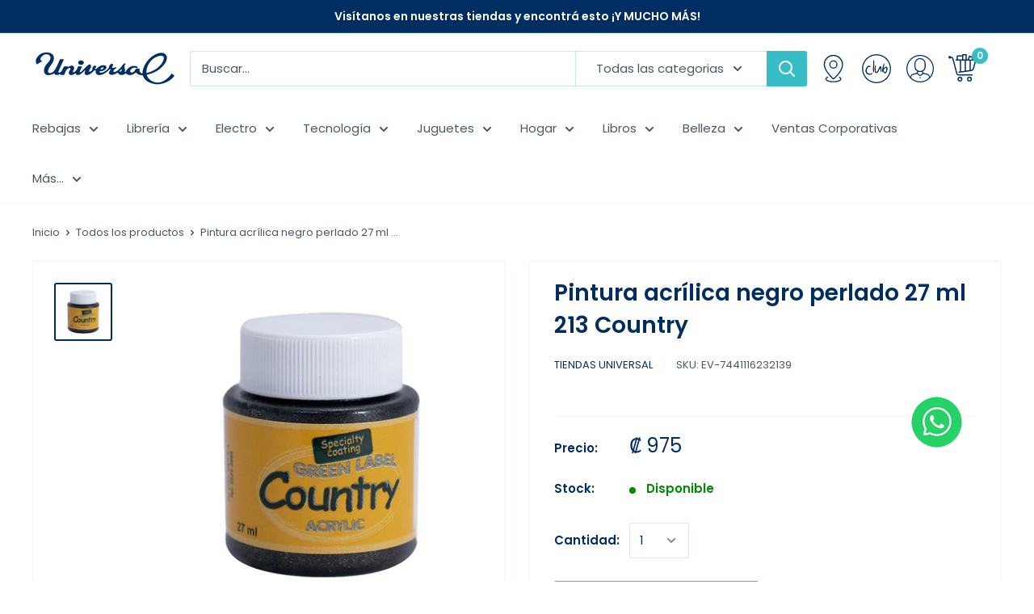

--- FILE ---
content_type: text/html; charset=utf-8
request_url: https://tiendauniversal.com/products/pintura-acrilica-negro-perlado-27-ml-213-country
body_size: 53225
content:















<!doctype html>

<html class="no-js" lang="es">
  <head>
	<!-- Added by AVADA SEO Suite -->
	









<script>window.FPConfig = {};window.FPConfig.ignoreKeywords=["/cart","/account"]</script>





	<!-- /Added by AVADA SEO Suite --><script>var _listeners=[];EventTarget.prototype.addEventListenerBase=EventTarget.prototype.addEventListener,EventTarget.prototype.addEventListener=function(e,t,p){_listeners.push({target:this,type:e,listener:t}),this.addEventListenerBase(e,t,p)},EventTarget.prototype.removeEventListeners=function(e){for(var t=0;t!=_listeners.length;t++){var r=_listeners[t],n=r.target,s=r.type,i=r.listener;n==this&&s==e&&this.removeEventListener(s,i)}};</script><script type="text/worker" id="spdnworker">onmessage=function(e){var t=new Request("https://api.speedien.com/optimize/efcce6200e2ead03edc2642aa4bf12f4",{redirect:"follow"});fetch(t).then(e=>e.text()).then(e=>{postMessage(e)})};</script>
<script type="text/javascript">var spdnx=new Worker("data:text/javascript;base64,"+btoa(document.getElementById("spdnworker").textContent));spdnx.onmessage=function(t){var e=document.createElement("script");e.type="text/javascript",e.textContent=t.data,document.head.appendChild(e)},spdnx.postMessage("init");</script>
<script type="text/javascript" data-spdn="1">
const observer=new MutationObserver(mutations=>{mutations.forEach(({addedNodes})=>{addedNodes.forEach(node=>{
if(node.tagName==='SCRIPT'&&node.innerHTML.includes('asyncLoad')){node.type='text/spdnscript'}
if(node.nodeType===1&&node.tagName==='SCRIPT'&&node.innerHTML.includes('hotjar')){node.type='text/spdnscript'}
if(node.nodeType===1&&node.tagName==='SCRIPT'&&node.innerHTML.includes('xklaviyo')){node.type='text/spdnscript'}
if(node.nodeType===1&&node.tagName==='SCRIPT'&&node.innerHTML.includes('recaptcha')){node.type='text/spdnscript'}
if(node.nodeType===1&&node.tagName==='SCRIPT'&&node.src.includes('klaviyo')){node.type='text/spdnscript'}
if(node.nodeType===1&&node.tagName==='SCRIPT'&&node.innerHTML.includes('gorgias')){node.type='text/spdnscript'}
if(node.nodeType===1&&node.tagName==='SCRIPT'&&node.innerHTML.includes('facebook.net')){node.type='text/spdnscript'}
if(node.nodeType===1&&node.tagName==='SCRIPT'&&node.src.includes('gorgias')){node.type='text/spdnscript'}
if(node.nodeType===1&&node.tagName==='SCRIPT'&&node.src.includes('stripe')){node.type='text/spdnscript'}
if(node.nodeType===1&&node.tagName==='SCRIPT'&&node.src.includes('mem')){node.type='text/spdnscript'}
if(node.nodeType===1&&node.tagName==='SCRIPT'&&node.src.includes('privy')){node.type='text/spdnscript'}
if(node.nodeType===1&&node.tagName==='SCRIPT'&&node.src.includes('incart')){node.type='text/spdnscript'}
if(node.nodeType===1&&node.tagName==='SCRIPT'&&node.src.includes('webui')){node.type='text/spdnscript'}
 if(node.nodeType===1&&node.tagName==='SCRIPT'&&node.innerHTML.includes('gtag')){node.type='text/spdnscript'}
if(node.nodeType===1&&node.tagName==='SCRIPT'&&node.innerHTML.includes('tagmanager')){node.type='text/spdnscript'}
if(node.nodeType===1&&node.tagName==='SCRIPT'&&node.innerHTML.includes('gtm')){node.type='text/spdnscript'}
if(node.nodeType===1&&node.tagName==='SCRIPT'&&node.src.includes('googlet')){node.type='text/spdnscript'}
if(node.tagName==='SCRIPT'&&node.className=='analytics'){node.type='text/spdnscript'}  })})})
var ua = navigator.userAgent.toLowerCase();if ((ua.indexOf('chrome') > -1 || ua.indexOf('firefox') > -1) && window.location.href.indexOf("no-optimization") === -1 && window.location.href.indexOf("cart") === -1) {observer.observe(document.documentElement,{childList:true,subtree:true})}</script> 

        <script>
          window.MFP = {};
          window.MFP.enable = true;
          window.MFP.FbPixelSets = {"myshopifyDomain":"tiendas-universal.myshopify.com","pixelSets":[{"pixelId":"894145043956537","collectionId":null}]};
          
          window.MFP.pageType = "product";
          window.MFP.collections = [{"id":163515826259,"handle":"all","title":"All","updated_at":"2026-01-18T06:10:57-06:00","body_html":"","published_at":"2021-02-05T11:32:40-06:00","sort_order":"best-selling","template_suffix":"","disjunctive":false,"rules":[{"column":"variant_inventory","relation":"greater_than","condition":"0"},{"column":"variant_price","relation":"greater_than","condition":"2"}],"published_scope":"web"},{"id":84466892857,"handle":"arte-y-manualidades","title":"Arte y Manualidades","updated_at":"2026-01-18T06:10:57-06:00","body_html":"","published_at":"2018-10-14T14:56:02-06:00","sort_order":"manual","template_suffix":"","disjunctive":false,"rules":[{"column":"tag","relation":"equals","condition":"Arte y manualidades"},{"column":"tag","relation":"equals","condition":"Librería"},{"column":"variant_inventory","relation":"greater_than","condition":"0"}],"published_scope":"web","image":{"created_at":"2018-10-30T19:00:26-06:00","alt":null,"width":1200,"height":196,"src":"\/\/tiendauniversal.com\/cdn\/shop\/collections\/arte_y_manualidades.jpg?v=1540947626"}},{"id":284744745043,"handle":"blue-cyber","title":"Blue Cyber","updated_at":"2026-01-18T06:10:57-06:00","body_html":"","published_at":"2024-08-15T01:10:17-06:00","sort_order":"best-selling","template_suffix":"","disjunctive":false,"rules":[{"column":"tag","relation":"equals","condition":"Librería"}],"published_scope":"web","image":{"created_at":"2024-08-15T01:10:16-06:00","alt":null,"width":1800,"height":600,"src":"\/\/tiendauniversal.com\/cdn\/shop\/collections\/BANNER_DE_COLECCION_cyber_blue.png?v=1723705817"}},{"id":299778506835,"handle":"lego-fest","title":"L","updated_at":"2026-01-18T06:10:57-06:00","body_html":"","published_at":"2025-10-09T09:59:28-06:00","sort_order":"best-selling","template_suffix":"","disjunctive":false,"rules":[{"column":"variant_inventory","relation":"greater_than","condition":"0"}],"published_scope":"web"},{"id":69962039353,"handle":"utiles-escolares-y-oficinas","title":"Librería","updated_at":"2026-01-18T06:10:57-06:00","body_html":"","published_at":"2018-07-26T15:55:10-06:00","sort_order":"created-desc","template_suffix":"","disjunctive":false,"rules":[{"column":"tag","relation":"equals","condition":"Librería"},{"column":"variant_inventory","relation":"greater_than","condition":"0"}],"published_scope":"web","image":{"created_at":"2021-08-31T05:19:00-06:00","alt":null,"width":2596,"height":865,"src":"\/\/tiendauniversal.com\/cdn\/shop\/collections\/header_coleccion_escolar_y_oficinas.jpg?v=1744130285"}},{"id":163206529107,"handle":"descuento-escolar","title":"Lista de Útiles","updated_at":"2026-01-18T06:10:57-06:00","body_html":"","published_at":"2020-12-17T12:07:55-06:00","sort_order":"created-desc","template_suffix":"","disjunctive":false,"rules":[{"column":"tag","relation":"equals","condition":"LISTUTILES"},{"column":"variant_inventory","relation":"greater_than","condition":"0"}],"published_scope":"web","image":{"created_at":"2020-12-18T08:54:28-06:00","alt":null,"width":1200,"height":261,"src":"\/\/tiendauniversal.com\/cdn\/shop\/collections\/escolar-07_f542acc5-9f0f-4a11-876f-d53c2b211210.png?v=1608303269"}},{"id":163292610643,"handle":"listas-escolares","title":"Listas Escolares","updated_at":"2026-01-18T06:10:57-06:00","body_html":"","published_at":"2021-01-06T11:33:27-06:00","sort_order":"created-desc","template_suffix":"","disjunctive":true,"rules":[{"column":"tag","relation":"equals","condition":"Escolar y oficinas"},{"column":"tag","relation":"equals","condition":"BORRADORES"},{"column":"tag","relation":"equals","condition":"Papeleria"},{"column":"tag","relation":"equals","condition":"Arte y manualidades"},{"column":"tag","relation":"equals","condition":"ESCOLAR"},{"column":"tag","relation":"equals","condition":"Crayola"}],"published_scope":"web"},{"id":272521363539,"handle":"oferta-restringida","title":"Oferta Restringida","updated_at":"2026-01-18T06:10:57-06:00","body_html":"","published_at":"2022-10-17T13:41:25-06:00","sort_order":"best-selling","template_suffix":"","disjunctive":false,"rules":[{"column":"variant_inventory","relation":"greater_than","condition":"0"},{"column":"variant_price","relation":"greater_than","condition":"4"},{"column":"type","relation":"not_contains","condition":"Iluminacion"},{"column":"type","relation":"not_contains","condition":"Television"},{"column":"type","relation":"not_contains","condition":"Arboles"},{"column":"type","relation":"not_contains","condition":"Microondas"},{"column":"type","relation":"not_contains","condition":"Lavado y secado"},{"column":"type","relation":"not_contains","condition":"Video juegos"},{"column":"type","relation":"not_contains","condition":"Consumibles"},{"column":"type","relation":"not_contains","condition":"Refrigeracion"},{"column":"type","relation":"not_contains","condition":"Equipo impresion"},{"column":"type","relation":"not_contains","condition":"Tablets"},{"column":"title","relation":"not_contains","condition":"Plantilla Inducción TPI028210MD2Q Telstar"},{"column":"title","relation":"not_contains","condition":"Plantilla induccion 1 disco"},{"column":"title","relation":"not_contains","condition":"Batidora 4.5QT Blanca K45SSWH  Kitchen Aid"},{"column":"title","relation":"not_contains","condition":"Mini Procesador Alimentos KFC3516OB Kitchen Aid"},{"column":"title","relation":"not_contains","condition":"Batidora 4.5QT Blanca K45SSWH  Kitchen Aid"},{"column":"title","relation":"not_contains","condition":"Mini Procesador Alimentos KFC3516OB Kitchen Aid"},{"column":"title","relation":"not_contains","condition":"Batidora 5QT Silver KSM150PSOB Kitchen Aid"},{"column":"title","relation":"not_contains","condition":"Licuadora 3V Roja KSB1325PA Kitchen Aid"},{"column":"title","relation":"not_contains","condition":"Licuadora 3V Negra KSB1325OB Kitchen Aid"},{"column":"title","relation":"not_contains","condition":"Tostador 2R Negro KMT2115OB Kitchen Aid"},{"column":"title","relation":"not_contains","condition":"Coffee Maker 12TZ Negro KCM1208OB Kitchen Aid"},{"column":"title","relation":"not_contains","condition":"Freidora 3L Negra Master Kitchen"},{"column":"type","relation":"not_contains","condition":"Cocinas"},{"column":"title","relation":"not_contains","condition":"Plancha ropa vapor Black Decker"},{"column":"type","relation":"not_contains","condition":"Tostadores"},{"column":"type","relation":"not_contains","condition":"Batidoras"},{"column":"type","relation":"not_contains","condition":"Planchas ropa"},{"column":"type","relation":"not_contains","condition":"Olla freidora"},{"column":"type","relation":"not_contains","condition":"Exprimidores"},{"column":"type","relation":"not_contains","condition":"Procesador de alimentos"},{"column":"type","relation":"not_contains","condition":"Parrilla electrica"},{"column":"type","relation":"not_contains","condition":"Olla cocido lento"},{"column":"type","relation":"not_contains","condition":"Licuadoras"},{"column":"type","relation":"not_contains","condition":"Olla arrocera"},{"column":"type","relation":"not_contains","condition":"Cafeteras"},{"column":"type","relation":"not_contains","condition":"Otros electrodomesticos"},{"column":"type","relation":"not_contains","condition":"Sarten electrico"},{"column":"type","relation":"not_contains","condition":"Ventiladores"}],"published_scope":"web"},{"id":89225756729,"handle":"pintura","title":"Pinturas","updated_at":"2026-01-18T06:10:57-06:00","body_html":"\u003ch1\u003e\u003cstrong\u003ePintura Acrílica, Pintura de agua, Pintura óleo, Témperas, Pintura artesanal, Pintura para telas, Pintura para vidrio\u003c\/strong\u003e\u003c\/h1\u003e","published_at":"2018-10-30T19:00:35-06:00","sort_order":"created-desc","template_suffix":"","disjunctive":false,"rules":[{"column":"tag","relation":"equals","condition":"Pintura"},{"column":"tag","relation":"equals","condition":"Arte y manualidades"},{"column":"tag","relation":"equals","condition":"Librería"},{"column":"variant_inventory","relation":"greater_than","condition":"0"}],"published_scope":"web","image":{"created_at":"2018-10-30T19:00:36-06:00","alt":null,"width":1800,"height":600,"src":"\/\/tiendauniversal.com\/cdn\/shop\/collections\/arte_y_manualidades_7229d021-85b9-47da-abf4-18feb1f4fe29.jpg?v=1704379889"}}];
          
        </script>
      
    <meta charset="utf-8">
    <meta name="viewport" content="width=device-width, initial-scale=1.0, height=device-height, minimum-scale=1.0, maximum-scale=1.0">
    <meta name="theme-color" content="#002d62">
    
    

        

        

        

    
 
    
 
    
 <script>
//console.log("product");
</script><link rel="shortcut icon" href="//tiendauniversal.com/cdn/shop/files/favicon_96x96.png?v=1614357003" type="image/png"><link rel="preload" as="style" href="//tiendauniversal.com/cdn/shop/t/31/assets/theme.css?v=11635121930345780731750185774">
    <link rel="preconnect" href="https://cdn.shopify.com">
    <link rel="preconnect" href="https://fonts.shopifycdn.com">
    <link rel="dns-prefetch" href="https://productreviews.shopifycdn.com">
    <link rel="dns-prefetch" href="https://ajax.googleapis.com">
    <link rel="dns-prefetch" href="https://maps.googleapis.com">
    <link rel="dns-prefetch" href="https://maps.gstatic.com">

    
    <link rel="preload" href="//tiendauniversal.com/cdn/fonts/poppins/poppins_n6.aa29d4918bc243723d56b59572e18228ed0786f6.woff2" as="font" type="font/woff2" crossorigin>
<link rel="preload" href="//tiendauniversal.com/cdn/fonts/poppins/poppins_i6.bb8044d6203f492888d626dafda3c2999253e8e9.woff2" as="font" type="font/woff2" crossorigin>
<link rel="preload" href="//tiendauniversal.com/cdn/fonts/poppins/poppins_n4.0ba78fa5af9b0e1a374041b3ceaadf0a43b41362.woff2" as="font" type="font/woff2" crossorigin>
<link rel="preload" href="//tiendauniversal.com/cdn/fonts/poppins/poppins_n7.56758dcf284489feb014a026f3727f2f20a54626.woff2" as="font" type="font/woff2" crossorigin>
<link rel="preload" href="//tiendauniversal.com/cdn/fonts/poppins/poppins_i4.846ad1e22474f856bd6b81ba4585a60799a9f5d2.woff2" as="font" type="font/woff2" crossorigin>
<link rel="preload" href="//tiendauniversal.com/cdn/fonts/poppins/poppins_i7.42fd71da11e9d101e1e6c7932199f925f9eea42d.woff2" as="font" type="font/woff2" crossorigin>
<link rel="preload" href="//tiendauniversal.com/cdn/shop/t/31/assets/font-theme-star.woff2?v=176977276741202493121745598861" as="font" type="font/woff2" crossorigin><link rel="preload" href="//tiendauniversal.com/cdn/fonts/poppins/poppins_n6.aa29d4918bc243723d56b59572e18228ed0786f6.woff2" as="font" type="font/woff2" crossorigin><style>
  /* We load the font used for the integration with Shopify Reviews to load our own stars */
  @font-face {
    font-family: "font-theme-star";
    src: url(//tiendauniversal.com/cdn/shop/t/31/assets/font-theme-star.eot?v=178649971611478077551745598861);
    src: url(//tiendauniversal.com/cdn/shop/t/31/assets/font-theme-star.eot?%23iefix&v=178649971611478077551745598861) format("embedded-opentype"), url(//tiendauniversal.com/cdn/shop/t/31/assets/font-theme-star.woff2?v=176977276741202493121745598861) format("woff2"), url(//tiendauniversal.com/cdn/shop/t/31/assets/font-theme-star.ttf?v=17527569363257290761745598861) format("truetype");
    font-weight: normal;
    font-style: normal;
    font-display: fallback;
  }

  @font-face {
  font-family: Poppins;
  font-weight: 600;
  font-style: normal;
  font-display: fallback;
  src: url("//tiendauniversal.com/cdn/fonts/poppins/poppins_n6.aa29d4918bc243723d56b59572e18228ed0786f6.woff2") format("woff2"),
       url("//tiendauniversal.com/cdn/fonts/poppins/poppins_n6.5f815d845fe073750885d5b7e619ee00e8111208.woff") format("woff");
}

  @font-face {
  font-family: Poppins;
  font-weight: 400;
  font-style: normal;
  font-display: fallback;
  src: url("//tiendauniversal.com/cdn/fonts/poppins/poppins_n4.0ba78fa5af9b0e1a374041b3ceaadf0a43b41362.woff2") format("woff2"),
       url("//tiendauniversal.com/cdn/fonts/poppins/poppins_n4.214741a72ff2596839fc9760ee7a770386cf16ca.woff") format("woff");
}

@font-face {
  font-family: Poppins;
  font-weight: 600;
  font-style: normal;
  font-display: fallback;
  src: url("//tiendauniversal.com/cdn/fonts/poppins/poppins_n6.aa29d4918bc243723d56b59572e18228ed0786f6.woff2") format("woff2"),
       url("//tiendauniversal.com/cdn/fonts/poppins/poppins_n6.5f815d845fe073750885d5b7e619ee00e8111208.woff") format("woff");
}

@font-face {
  font-family: Poppins;
  font-weight: 600;
  font-style: italic;
  font-display: fallback;
  src: url("//tiendauniversal.com/cdn/fonts/poppins/poppins_i6.bb8044d6203f492888d626dafda3c2999253e8e9.woff2") format("woff2"),
       url("//tiendauniversal.com/cdn/fonts/poppins/poppins_i6.e233dec1a61b1e7dead9f920159eda42280a02c3.woff") format("woff");
}


  @font-face {
  font-family: Poppins;
  font-weight: 700;
  font-style: normal;
  font-display: fallback;
  src: url("//tiendauniversal.com/cdn/fonts/poppins/poppins_n7.56758dcf284489feb014a026f3727f2f20a54626.woff2") format("woff2"),
       url("//tiendauniversal.com/cdn/fonts/poppins/poppins_n7.f34f55d9b3d3205d2cd6f64955ff4b36f0cfd8da.woff") format("woff");
}

  @font-face {
  font-family: Poppins;
  font-weight: 400;
  font-style: italic;
  font-display: fallback;
  src: url("//tiendauniversal.com/cdn/fonts/poppins/poppins_i4.846ad1e22474f856bd6b81ba4585a60799a9f5d2.woff2") format("woff2"),
       url("//tiendauniversal.com/cdn/fonts/poppins/poppins_i4.56b43284e8b52fc64c1fd271f289a39e8477e9ec.woff") format("woff");
}

  @font-face {
  font-family: Poppins;
  font-weight: 700;
  font-style: italic;
  font-display: fallback;
  src: url("//tiendauniversal.com/cdn/fonts/poppins/poppins_i7.42fd71da11e9d101e1e6c7932199f925f9eea42d.woff2") format("woff2"),
       url("//tiendauniversal.com/cdn/fonts/poppins/poppins_i7.ec8499dbd7616004e21155106d13837fff4cf556.woff") format("woff");
}


  :root {
    --default-text-font-size : 15px;
    --base-text-font-size    : 15px;
    --heading-font-family    : Poppins, sans-serif;
    --heading-font-weight    : 600;
    --heading-font-style     : normal;
    --text-font-family       : Poppins, sans-serif;
    --text-font-weight       : 400;
    --text-font-style        : normal;
    --text-font-bolder-weight: 600;
    --text-link-decoration   : underline;

    --text-color               : #495960;
    --text-color-rgb           : 73, 89, 96;
    --heading-color            : #002d62;
    --border-color             : #f0f6fd;
    --border-color-rgb         : 240, 246, 253;
    --form-border-color        : #dae9fa;
    --accent-color             : #002d62;
    --accent-color-rgb         : 0, 45, 98;
    --link-color               : #38bcc6;
    --link-color-hover         : #27838a;
    --background               : #ffffff;
    --secondary-background     : #ffffff;
    --secondary-background-rgb : 255, 255, 255;
    --accent-background        : rgba(0, 45, 98, 0.08);

    --error-color       : #cc2028;
    --error-background  : rgba(204, 32, 40, 0.07);
    --success-color     : #008a00;
    --success-background: rgba(0, 138, 0, 0.11);

    --primary-button-background      : #ff8300;
    --primary-button-background-rgb  : 255, 131, 0;
    --primary-button-text-color      : #ffffff;
    --secondary-button-background    : #d1d3d4;
    --secondary-button-background-rgb: 209, 211, 212;
    --secondary-button-text-color    : #002d62;

    --header-background      : #ffffff;
    --header-text-color      : #002d62;
    --header-light-text-color: #38bcc6;
    --header-border-color    : rgba(56, 188, 198, 0.3);
    --header-accent-color    : #38bcc6;

    --flickity-arrow-color: #96c0f1;--product-on-sale-accent           : #cc2028;
    --product-on-sale-accent-rgb       : 204, 32, 40;
    --product-on-sale-color            : #ffffff;
    --product-in-stock-color           : #008a00;
    --product-low-stock-color          : #cc2028;
    --product-sold-out-color           : #e6e7e8;
    --product-custom-label-1-background: #002d62;
    --product-custom-label-1-color     : #ffffff;
    --product-custom-label-2-background: #f9ca24;
    --product-custom-label-2-color     : #ffffff;
    --product-review-star-color        : #f9ca24;

    --mobile-container-gutter : 20px;
    --desktop-container-gutter: 40px;
  }
</style>

<script>
  // IE11 does not have support for CSS variables, so we have to polyfill them
  if (!(((window || {}).CSS || {}).supports && window.CSS.supports('(--a: 0)'))) {
    const script = document.createElement('script');
    script.type = 'text/javascript';
    script.src = 'https://cdn.jsdelivr.net/npm/css-vars-ponyfill@2';
    script.onload = function() {
      cssVars({});
    };

    document.getElementsByTagName('head')[0].appendChild(script);
  }
</script>

    <script type="text/javascript"> var ndnapps_product_json = "//tiendauniversal.com/cdn/shop/t/31/assets/ndnapps-products-slider.json?v=165538509664486638831745598861";</script>

  <script>window.performance && window.performance.mark && window.performance.mark('shopify.content_for_header.start');</script><meta name="google-site-verification" content="zDBTLHbbdw7Q6cud-KjLKXVVySYI0F44CzesYaxV3eA">
<meta id="shopify-digital-wallet" name="shopify-digital-wallet" content="/13684899897/digital_wallets/dialog">
<link rel="alternate" type="application/json+oembed" href="https://tiendauniversal.com/products/pintura-acrilica-negro-perlado-27-ml-213-country.oembed">
<script async="async" src="/checkouts/internal/preloads.js?locale=es-CR"></script>
<script id="shopify-features" type="application/json">{"accessToken":"c234c940085ddbfcec235206b281cee5","betas":["rich-media-storefront-analytics"],"domain":"tiendauniversal.com","predictiveSearch":true,"shopId":13684899897,"locale":"es"}</script>
<script>var Shopify = Shopify || {};
Shopify.shop = "tiendas-universal.myshopify.com";
Shopify.locale = "es";
Shopify.currency = {"active":"CRC","rate":"1.0"};
Shopify.country = "CR";
Shopify.theme = {"name":"Tiendas Universal_Tasky Cart V2","id":135153680467,"schema_name":"Warehouse","schema_version":"1.9.5","theme_store_id":871,"role":"main"};
Shopify.theme.handle = "null";
Shopify.theme.style = {"id":null,"handle":null};
Shopify.cdnHost = "tiendauniversal.com/cdn";
Shopify.routes = Shopify.routes || {};
Shopify.routes.root = "/";</script>
<script type="module">!function(o){(o.Shopify=o.Shopify||{}).modules=!0}(window);</script>
<script>!function(o){function n(){var o=[];function n(){o.push(Array.prototype.slice.apply(arguments))}return n.q=o,n}var t=o.Shopify=o.Shopify||{};t.loadFeatures=n(),t.autoloadFeatures=n()}(window);</script>
<script id="shop-js-analytics" type="application/json">{"pageType":"product"}</script>
<script defer="defer" async type="module" src="//tiendauniversal.com/cdn/shopifycloud/shop-js/modules/v2/client.init-shop-cart-sync_CvZOh8Af.es.esm.js"></script>
<script defer="defer" async type="module" src="//tiendauniversal.com/cdn/shopifycloud/shop-js/modules/v2/chunk.common_3Rxs6Qxh.esm.js"></script>
<script type="module">
  await import("//tiendauniversal.com/cdn/shopifycloud/shop-js/modules/v2/client.init-shop-cart-sync_CvZOh8Af.es.esm.js");
await import("//tiendauniversal.com/cdn/shopifycloud/shop-js/modules/v2/chunk.common_3Rxs6Qxh.esm.js");

  window.Shopify.SignInWithShop?.initShopCartSync?.({"fedCMEnabled":true,"windoidEnabled":true});

</script>
<script>(function() {
  var isLoaded = false;
  function asyncLoad() {
    if (isLoaded) return;
    isLoaded = true;
    var urls = ["https:\/\/cdn-bundler.nice-team.net\/app\/js\/bundler.js?shop=tiendas-universal.myshopify.com","https:\/\/cdn.shopify.com\/s\/files\/1\/0136\/8489\/9897\/t\/27\/assets\/yoast-active-script.js?v=1715963827\u0026shop=tiendas-universal.myshopify.com","https:\/\/a.mailmunch.co\/widgets\/site-977252-cafee5e75ec2b88badcadc37a994a98a7589bba6.js?shop=tiendas-universal.myshopify.com","https:\/\/na.shgcdn3.com\/pixel-collector.js?shop=tiendas-universal.myshopify.com","https:\/\/searchanise-ef84.kxcdn.com\/widgets\/shopify\/init.js?a=7H5U4o0w1P\u0026shop=tiendas-universal.myshopify.com"];
    for (var i = 0; i < urls.length; i++) {
      var s = document.createElement('script');
      s.type = 'text/javascript';
      s.async = true;
      s.src = urls[i];
      var x = document.getElementsByTagName('script')[0];
      x.parentNode.insertBefore(s, x);
    }
  };
  if(window.attachEvent) {
    window.attachEvent('onload', asyncLoad);
  } else {
    window.addEventListener('load', asyncLoad, false);
  }
})();</script>
<script id="__st">var __st={"a":13684899897,"offset":-21600,"reqid":"a7f6bf66-9489-49e2-af1c-164c2f379a74-1768768042","pageurl":"tiendauniversal.com\/products\/pintura-acrilica-negro-perlado-27-ml-213-country","u":"dc6b638f686d","p":"product","rtyp":"product","rid":7446014787667};</script>
<script>window.ShopifyPaypalV4VisibilityTracking = true;</script>
<script id="captcha-bootstrap">!function(){'use strict';const t='contact',e='account',n='new_comment',o=[[t,t],['blogs',n],['comments',n],[t,'customer']],c=[[e,'customer_login'],[e,'guest_login'],[e,'recover_customer_password'],[e,'create_customer']],r=t=>t.map((([t,e])=>`form[action*='/${t}']:not([data-nocaptcha='true']) input[name='form_type'][value='${e}']`)).join(','),a=t=>()=>t?[...document.querySelectorAll(t)].map((t=>t.form)):[];function s(){const t=[...o],e=r(t);return a(e)}const i='password',u='form_key',d=['recaptcha-v3-token','g-recaptcha-response','h-captcha-response',i],f=()=>{try{return window.sessionStorage}catch{return}},m='__shopify_v',_=t=>t.elements[u];function p(t,e,n=!1){try{const o=window.sessionStorage,c=JSON.parse(o.getItem(e)),{data:r}=function(t){const{data:e,action:n}=t;return t[m]||n?{data:e,action:n}:{data:t,action:n}}(c);for(const[e,n]of Object.entries(r))t.elements[e]&&(t.elements[e].value=n);n&&o.removeItem(e)}catch(o){console.error('form repopulation failed',{error:o})}}const l='form_type',E='cptcha';function T(t){t.dataset[E]=!0}const w=window,h=w.document,L='Shopify',v='ce_forms',y='captcha';let A=!1;((t,e)=>{const n=(g='f06e6c50-85a8-45c8-87d0-21a2b65856fe',I='https://cdn.shopify.com/shopifycloud/storefront-forms-hcaptcha/ce_storefront_forms_captcha_hcaptcha.v1.5.2.iife.js',D={infoText:'Protegido por hCaptcha',privacyText:'Privacidad',termsText:'Términos'},(t,e,n)=>{const o=w[L][v],c=o.bindForm;if(c)return c(t,g,e,D).then(n);var r;o.q.push([[t,g,e,D],n]),r=I,A||(h.body.append(Object.assign(h.createElement('script'),{id:'captcha-provider',async:!0,src:r})),A=!0)});var g,I,D;w[L]=w[L]||{},w[L][v]=w[L][v]||{},w[L][v].q=[],w[L][y]=w[L][y]||{},w[L][y].protect=function(t,e){n(t,void 0,e),T(t)},Object.freeze(w[L][y]),function(t,e,n,w,h,L){const[v,y,A,g]=function(t,e,n){const i=e?o:[],u=t?c:[],d=[...i,...u],f=r(d),m=r(i),_=r(d.filter((([t,e])=>n.includes(e))));return[a(f),a(m),a(_),s()]}(w,h,L),I=t=>{const e=t.target;return e instanceof HTMLFormElement?e:e&&e.form},D=t=>v().includes(t);t.addEventListener('submit',(t=>{const e=I(t);if(!e)return;const n=D(e)&&!e.dataset.hcaptchaBound&&!e.dataset.recaptchaBound,o=_(e),c=g().includes(e)&&(!o||!o.value);(n||c)&&t.preventDefault(),c&&!n&&(function(t){try{if(!f())return;!function(t){const e=f();if(!e)return;const n=_(t);if(!n)return;const o=n.value;o&&e.removeItem(o)}(t);const e=Array.from(Array(32),(()=>Math.random().toString(36)[2])).join('');!function(t,e){_(t)||t.append(Object.assign(document.createElement('input'),{type:'hidden',name:u})),t.elements[u].value=e}(t,e),function(t,e){const n=f();if(!n)return;const o=[...t.querySelectorAll(`input[type='${i}']`)].map((({name:t})=>t)),c=[...d,...o],r={};for(const[a,s]of new FormData(t).entries())c.includes(a)||(r[a]=s);n.setItem(e,JSON.stringify({[m]:1,action:t.action,data:r}))}(t,e)}catch(e){console.error('failed to persist form',e)}}(e),e.submit())}));const S=(t,e)=>{t&&!t.dataset[E]&&(n(t,e.some((e=>e===t))),T(t))};for(const o of['focusin','change'])t.addEventListener(o,(t=>{const e=I(t);D(e)&&S(e,y())}));const B=e.get('form_key'),M=e.get(l),P=B&&M;t.addEventListener('DOMContentLoaded',(()=>{const t=y();if(P)for(const e of t)e.elements[l].value===M&&p(e,B);[...new Set([...A(),...v().filter((t=>'true'===t.dataset.shopifyCaptcha))])].forEach((e=>S(e,t)))}))}(h,new URLSearchParams(w.location.search),n,t,e,['guest_login'])})(!0,!0)}();</script>
<script integrity="sha256-4kQ18oKyAcykRKYeNunJcIwy7WH5gtpwJnB7kiuLZ1E=" data-source-attribution="shopify.loadfeatures" defer="defer" src="//tiendauniversal.com/cdn/shopifycloud/storefront/assets/storefront/load_feature-a0a9edcb.js" crossorigin="anonymous"></script>
<script data-source-attribution="shopify.dynamic_checkout.dynamic.init">var Shopify=Shopify||{};Shopify.PaymentButton=Shopify.PaymentButton||{isStorefrontPortableWallets:!0,init:function(){window.Shopify.PaymentButton.init=function(){};var t=document.createElement("script");t.src="https://tiendauniversal.com/cdn/shopifycloud/portable-wallets/latest/portable-wallets.es.js",t.type="module",document.head.appendChild(t)}};
</script>
<script data-source-attribution="shopify.dynamic_checkout.buyer_consent">
  function portableWalletsHideBuyerConsent(e){var t=document.getElementById("shopify-buyer-consent"),n=document.getElementById("shopify-subscription-policy-button");t&&n&&(t.classList.add("hidden"),t.setAttribute("aria-hidden","true"),n.removeEventListener("click",e))}function portableWalletsShowBuyerConsent(e){var t=document.getElementById("shopify-buyer-consent"),n=document.getElementById("shopify-subscription-policy-button");t&&n&&(t.classList.remove("hidden"),t.removeAttribute("aria-hidden"),n.addEventListener("click",e))}window.Shopify?.PaymentButton&&(window.Shopify.PaymentButton.hideBuyerConsent=portableWalletsHideBuyerConsent,window.Shopify.PaymentButton.showBuyerConsent=portableWalletsShowBuyerConsent);
</script>
<script data-source-attribution="shopify.dynamic_checkout.cart.bootstrap">document.addEventListener("DOMContentLoaded",(function(){function t(){return document.querySelector("shopify-accelerated-checkout-cart, shopify-accelerated-checkout")}if(t())Shopify.PaymentButton.init();else{new MutationObserver((function(e,n){t()&&(Shopify.PaymentButton.init(),n.disconnect())})).observe(document.body,{childList:!0,subtree:!0})}}));
</script>

<script>window.performance && window.performance.mark && window.performance.mark('shopify.content_for_header.end');</script>
  





  <script type="text/javascript">
    
      window.__shgMoneyFormat = window.__shgMoneyFormat || {"CRC":{"currency":"CRC","currency_symbol":"₡","currency_symbol_location":"left","decimal_places":2,"decimal_separator":",","thousands_separator":"."}};
    
    window.__shgCurrentCurrencyCode = window.__shgCurrentCurrencyCode || {
      currency: "CRC",
      currency_symbol: "₡",
      decimal_separator: ".",
      thousands_separator: ",",
      decimal_places: 2,
      currency_symbol_location: "left"
    };
  </script>



<script src="//tiendauniversal.com/cdn/shop/t/31/assets/ndnapps_products_slider.js?v=90465155350198853871745598861" type="text/javascript"></script>

    <link rel="stylesheet" href="//tiendauniversal.com/cdn/shop/t/31/assets/theme.css?v=11635121930345780731750185774"><link href="//tiendauniversal.com/cdn/shop/t/31/assets/main-ig.min.css?v=157010948727165665281745598861" rel="stylesheet" type="text/css" media="all" />    

    
  <script type="application/ld+json">
  {
    "@context": "http://schema.org",
    "@type": "Product",
    "offers": [{
          "@type": "Offer",
          "name": "Default Title",
          "availability":"https://schema.org/InStock",
          "price": 975.0,
          "priceCurrency": "CRC",
          "priceValidUntil": "2026-01-28","sku": "EV-7441116232139","url": "/products/pintura-acrilica-negro-perlado-27-ml-213-country/products/pintura-acrilica-negro-perlado-27-ml-213-country?variant=42189058179155"
        }
],
      "gtin13": "7441116232139",
      "productId": "7441116232139",
    "brand": {
      "name": "Tiendas Universal"
    },
    "name": "Pintura acrílica negro perlado 27 ml 213 Country",
    "description": "Pintura acrílica metálica negro perlado #213. Contenido 27 ml, no tóxica. Muy buena adherencia en todas las superficies porosas, como madera, cerámica en frío, barro, tela, cartón, etc.",
    "category": "Arte y manualidades",
    "url": "/products/pintura-acrilica-negro-perlado-27-ml-213-country/products/pintura-acrilica-negro-perlado-27-ml-213-country",
    "sku": "EV-7441116232139",
    "image": {
      "@type": "ImageObject",
      "url": "https://tiendauniversal.com/cdn/shop/files/7441116232139_1_1024x.jpg?v=1768220128",
      "image": "https://tiendauniversal.com/cdn/shop/files/7441116232139_1_1024x.jpg?v=1768220128",
      "name": "Pintura acrílica negro perlado 27 ml 213 Country",
      "width": "1024",
      "height": "1024"
    }
  }
  </script>



  <script type="application/ld+json">
  {
    "@context": "http://schema.org",
    "@type": "BreadcrumbList",
  "itemListElement": [{
      "@type": "ListItem",
      "position": 1,
      "name": "Inicio",
      "item": "https://tiendauniversal.com"
    },{
          "@type": "ListItem",
          "position": 2,
          "name": "Pintura acrílica negro perlado 27 ml 213 Country",
          "item": "https://tiendauniversal.com/products/pintura-acrilica-negro-perlado-27-ml-213-country"
        }]
  }
  </script>


    <script src="https://code.jquery.com/jquery-1.12.4.min.js" integrity="sha256-ZosEbRLbNQzLpnKIkEdrPv7lOy9C27hHQ+Xp8a4MxAQ=" crossorigin="anonymous"></script>
    <script>
      // This allows to expose several variables to the global scope, to be used in scripts
      window.theme = {
        pageType: "product",
        cartCount: 0,
        moneyFormat: "₡ {{amount_with_comma_separator}}",
        moneyWithCurrencyFormat: "₡ {{amount_with_comma_separator}} CRC",
        showDiscount: true,
        discountMode: "percentage",
        searchMode: "product",
        cartType: "drawer"
      };

      window.routes = {
        rootUrl: "\/",
        cartUrl: "\/cart",
        cartAddUrl: "\/cart\/add",
        cartChangeUrl: "\/cart\/change",
        searchUrl: "\/search",
        productRecommendationsUrl: "\/recommendations\/products"
      };

      window.languages = {
        collectionOnSaleLabel: "Ahorrar {{savings}}",
        productFormUnavailable: "No disponible",
        productFormAddToCart: "Comprar Ya",
        productFormSoldOut: "Consulte en Tienda",
        shippingEstimatorNoResults: "No se pudo encontrar envío para su dirección.",
        shippingEstimatorOneResult: "Hay una tarifa de envío para su dirección :",
        shippingEstimatorMultipleResults: "Hay {{count}} tarifas de envío para su dirección :",
        shippingEstimatorErrors: "Hay algunos errores :"
      };

      window.lazySizesConfig = {
        loadHidden: false,
        hFac: 0.8,
        expFactor: 3,
        customMedia: {
          '--phone': '(max-width: 640px)',
          '--tablet': '(min-width: 641px) and (max-width: 1023px)',
          '--lap': '(min-width: 1024px)'
        }
      };

      document.documentElement.className = document.documentElement.className.replace('no-js', 'js');
    </script><script src="//polyfill-fastly.net/v3/polyfill.min.js?unknown=polyfill&features=fetch,Element.prototype.closest,Element.prototype.matches,Element.prototype.remove,Element.prototype.classList,Array.prototype.includes,Array.prototype.fill,String.prototype.includes,String.prototype.padStart,Object.assign,CustomEvent,Intl,URL,DOMTokenList,IntersectionObserver,IntersectionObserverEntry" defer></script>
    <script src="https://ajax.googleapis.com/ajax/libs/jquery/3.5.1/jquery.min.js"></script>
    <script src="//tiendauniversal.com/cdn/shop/t/31/assets/theme.js?v=80351214814609526561750184759" defer></script>
    <script src="//tiendauniversal.com/cdn/shop/t/31/assets/custom.js?v=13568152392605364281745598861" defer></script>
    <script src="//tiendauniversal.com/cdn/shop/t/31/assets/helper.js?v=120249144646214657471745598861" defer></script>

    <script>
      (function () {
        window.onpageshow = function() {
          // We force re-freshing the cart content onpageshow, as most browsers will serve a cache copy when hitting the
          // back button, which cause staled data
          document.documentElement.dispatchEvent(new CustomEvent('cart:refresh', {
            bubbles: true,
            detail: {scrollToTop: false}
          }));
        };
      })();
    </script>
    
<script>
    (function(h,o,t,j,a,r){
        h.hj=h.hj||function(){(h.hj.q=h.hj.q||[]).push(arguments)};
        h._hjSettings={hjid:1816918,hjsv:6};
        a=o.getElementsByTagName('head')[0];
        r=o.createElement('script');r.async=1;
        r.src=t+h._hjSettings.hjid+j+h._hjSettings.hjsv;
        a.appendChild(r);
    })(window,document,'https://static.hotjar.com/c/hotjar-','.js?sv=');
</script>

<script>
var userId = 1816918 || null;
//window.hj('identify', userId, {});
</script>
    
<script src="https://cdn.embluemail.com/pixeltracking/pixeltracking.js?code=b3085fce1c106636014333e44a12ec84"></script>
    
  
  

<script type="text/javascript">
  
    window.SHG_CUSTOMER = null;
  
</script>







<link href="//tiendauniversal.com/cdn/shop/t/31/assets/ndnapps-products-slider.css?v=20518042466968089591745598861" rel="stylesheet" type="text/css" media="all" />
<script type="text/javascript">jQuery(document).ready(function(){Shopify.Products.recordRecentlyViewed( );});</script>

    
<script>
  try {
    (function() {
      var script = document.createElement("script");
      script.src = "//tiendauniversal.com/cdn/shop/t/31/assets/flair-app.js?v=127261634181905551421745598861";
      script.defer = true;
      document.head.append(script);
      script.onload = function() {
        var cs={};cs.product_id='7446014787667';cs.page_type='product';cs.search_url='/search';var ca={refresh_on_init:false};ca.badge_variant_refresh={"enabled":false,"type":"change","parent_selector":"","selector":"","delay":0};FlairApp.init({shop:cs,app:ca});
      };
    })();
  } catch(err) {
    console.log("[Flair] Error during Flair init", err);
  }
</script><style>
</style>
<!-- generated: 2026-01-18 14:27:22 -0600 -->

    
<meta name="facebook-domain-verification" content="6bfjiz8ncgixc7g0u5p5pi949y1ju6" />
    
    <meta name="google-site-verification" content="OOf4Ujtn8cPVDZYEjXLdux7nXe-NUF62lYMciQPSGS0" /><div class="ot-multi-pixel"></div>

	<meta property="omega:tags" content="Arte y manualidades, COUNTRY, Entrega en 2 horas, ENVOLTORIO-REGALO, Librería, LISTUTILES, Pintura, ¢ 0 - ¢ 10000, ">
	<meta property="omega:product" content="7446014787667">
	<meta property="omega:product_type" content="Arte y manualidades">
	<meta property="omega:collections" content="163515826259, 84466892857, 284744745043, 299778506835, 69962039353, 163206529107, 163292610643, 272521363539, 89225756729, ">




 
 	 
	<script>
		var arrayFBPixelTrack = [];
	</script>
          
		   

		
          
		 


		
          
		 


		
          
		
		
		
          
		 
 		   
			<script>  
       if(!arrayFBPixelTrack.includes(3024146871234543)){
          arrayFBPixelTrack.push(3024146871234543); 
    
        }  
			</script>
		  


 <script src="//staticxx.s3.amazonaws.com/aio_stats_lib_v1.min.js?v=1.0"></script>


<link href="//tiendauniversal.com/cdn/shop/t/31/assets/limoniapps-discountninja.css?v=171494128814354367851745598861" rel="stylesheet" type="text/css" media="all" />


<script type="text/javascript">
try { var a = window.location.href.replace(window.location.hash, ""); var b = [], hash; var c = a.slice(a.indexOf('?') + 1).split('&'); for (var i = 0; i < c.length; i++) {hash = c[i].split('='); b.push(hash[0]); b[hash[0]] = hash[1];} var d = b["token"]; var e = b["discountcode"]; var f = 'limoniapps-discountninja-'; if (d) sessionStorage.setItem(f + 'savedtoken', d); if (e) sessionStorage.setItem(f + 'saveddiscountcode', e); } catch (e) { var a = 0; }
try { if(null==EventTarget.prototype.original_limoniAppsDiscountNinja_addEventListener){EventTarget.prototype.original_limoniAppsDiscountNinja_addEventListener=EventTarget.prototype.addEventListener,EventTarget.prototype.addEventListener=function(n,i,t){this.limoniAppsDiscountNinjaAllHandlers=this.limoniAppsDiscountNinjaAllHandlers||[],this.limoniAppsDiscountNinjaAllHandlers.push({typ:n,fn:i,opt:t}),this.original_limoniAppsDiscountNinja_addEventListener(n,i,t)}} } catch (e) { var a = 0; }
</script><img loading="lazy" alt="icon" width="1400" height="1400" style="pointer-events: none; position: absolute; top: 0; left: 0; width: 99vw; height: 99vh; max-width: 99vw; max-height: 99vh;"  src="[data-uri]"><!-- XO-InsertCode -->

<script>
window.dataLayer = window.dataLayer || [];
</script>
<!-- Google Tag Manager -->
<script>(function(w,d,s,l,i){w[l]=w[l]||[];w[l].push({'gtm.start':
new Date().getTime(),event:'gtm.js'});var f=d.getElementsByTagName(s)[0],
j=d.createElement(s),dl=l!='dataLayer'?'&l='+l:'';j.async=true;j.src=
'https://www.googletagmanager.com/gtm.js?id='+i+dl;f.parentNode.insertBefore(j,f);
})(window,document,'script','dataLayer','GTM-567H4BG');</script>
<!-- End Google Tag Manager -->

<!-- End: XO-InsertCode Header-->

<script src="https://scripts.publitas.com/plugins/ecom-light/website.js" type="text/javascript"></script>
<!-- BEGIN app block: shopify://apps/yoast-seo/blocks/metatags/7c777011-bc88-4743-a24e-64336e1e5b46 -->
<!-- This site is optimized with Yoast SEO for Shopify -->
<title>Pintura acrílica negro perlado 27 ml 213 Country - Tiendas Universal</title>
<meta name="description" content="Pintura acrílica metálica negro perlado #213. Contenido 27 ml, no tóxica. Muy buena adherencia en todas las superficies porosas, como madera, cerámica en frío, barro, tela, cartón, etc." />
<link rel="canonical" href="https://tiendauniversal.com/products/pintura-acrilica-negro-perlado-27-ml-213-country" />
<meta name="robots" content="index, follow, max-image-preview:large, max-snippet:-1, max-video-preview:-1" />
<meta property="og:site_name" content="Tiendas Universal" />
<meta property="og:url" content="https://tiendauniversal.com/products/pintura-acrilica-negro-perlado-27-ml-213-country" />
<meta property="og:locale" content="es_ES" />
<meta property="og:type" content="product" />
<meta property="og:title" content="Pintura acrílica negro perlado 27 ml 213 Country - Tiendas Universal" />
<meta property="og:description" content="Pintura acrílica metálica negro perlado #213. Contenido 27 ml, no tóxica. Muy buena adherencia en todas las superficies porosas, como madera, cerámica en frío, barro, tela, cartón, etc." />
<meta property="og:image" content="https://tiendauniversal.com/cdn/shop/files/7441116232139_1.jpg?v=1768220128" />
<meta property="og:image:height" content="600" />
<meta property="og:image:width" content="600" />
<meta property="og:availability" content="instock" />
<meta property="product:availability" content="instock" />
<meta property="product:condition" content="new" />
<meta property="product:price:amount" content="975.0" />
<meta property="product:price:currency" content="CRC" />
<meta property="product:retailer_item_id" content="EV-7441116232139" />
<meta property="og:price:standard_amount" content="0.0" />
<meta name="twitter:card" content="summary_large_image" />
<script type="application/ld+json" id="yoast-schema-graph">
{
  "@context": "https://schema.org",
  "@graph": [
    {
      "@type": ["Organization","Brand"],
      "@id": "https://tiendauniversal.com/#/schema/organization/1",
      "url": "https://tiendauniversal.com",
      "name": "Tiendas Universal",
      "hasMerchantReturnPolicy": {
        "@type": "MerchantReturnPolicy",
        "merchantReturnLink": "https://tiendauniversal.com/policies/refund-policy"
      },
      "sameAs": []
    },
    {
      "@type": "WebSite",
      "@id": "https://tiendauniversal.com/#/schema/website/1",
      "url": "https://tiendauniversal.com",
      "name": "Tiendas Universal",
      "alternateName": "Tiendas Universal",
      "potentialAction": {
        "@type": "SearchAction",
        "target": "https://tiendauniversal.com/search?q={search_term_string}",
        "query-input": "required name=search_term_string"
      },
      "publisher": {
        "@id": "https://tiendauniversal.com/#/schema/organization/1"
      },
      "inLanguage": "es"
    },
    {
      "@type": "ItemPage",
      "@id": "https:\/\/tiendauniversal.com\/products\/pintura-acrilica-negro-perlado-27-ml-213-country",
      "name": "Pintura acrílica negro perlado 27 ml 213 Country - Tiendas Universal",
      "description": "Pintura acrílica metálica negro perlado #213. Contenido 27 ml, no tóxica. Muy buena adherencia en todas las superficies porosas, como madera, cerámica en frío, barro, tela, cartón, etc.",
      "datePublished": "2024-09-29T09:15:07-06:00",
      "breadcrumb": {
        "@id": "https:\/\/tiendauniversal.com\/products\/pintura-acrilica-negro-perlado-27-ml-213-country\/#\/schema\/breadcrumb"
      },
      "primaryImageOfPage": {
        "@id": "https://tiendauniversal.com/#/schema/ImageObject/31794508529747"
      },
      "image": [{
        "@id": "https://tiendauniversal.com/#/schema/ImageObject/31794508529747"
      }],
      "isPartOf": {
        "@id": "https://tiendauniversal.com/#/schema/website/1"
      },
      "url": "https:\/\/tiendauniversal.com\/products\/pintura-acrilica-negro-perlado-27-ml-213-country"
    },
    {
      "@type": "ImageObject",
      "@id": "https://tiendauniversal.com/#/schema/ImageObject/31794508529747",
      "width": 600,
      "height": 600,
      "url": "https:\/\/tiendauniversal.com\/cdn\/shop\/files\/7441116232139_1.jpg?v=1768220128",
      "contentUrl": "https:\/\/tiendauniversal.com\/cdn\/shop\/files\/7441116232139_1.jpg?v=1768220128"
    },
    {
      "@type": "ProductGroup",
      "@id": "https:\/\/tiendauniversal.com\/products\/pintura-acrilica-negro-perlado-27-ml-213-country\/#\/schema\/Product",
      "brand": [{
        "@id": "https://tiendauniversal.com/#/schema/organization/1"
      }],
      "mainEntityOfPage": {
        "@id": "https:\/\/tiendauniversal.com\/products\/pintura-acrilica-negro-perlado-27-ml-213-country"
      },
      "name": "Pintura acrílica negro perlado 27 ml 213 Country",
      "description": "Pintura acrílica metálica negro perlado #213. Contenido 27 ml, no tóxica. Muy buena adherencia en todas las superficies porosas, como madera, cerámica en frío, barro, tela, cartón, etc.",
      "image": [{
        "@id": "https://tiendauniversal.com/#/schema/ImageObject/31794508529747"
      }],
      "productGroupID": "7446014787667",
      "hasVariant": [
        {
          "@type": "Product",
          "@id": "https://tiendauniversal.com/#/schema/Product/42189058179155",
          "name": "Pintura acrílica negro perlado 27 ml 213 Country",
          "sku": "EV-7441116232139",
          "gtin": "7441116232139",
          "image": [{
            "@id": "https://tiendauniversal.com/#/schema/ImageObject/31794508529747"
          }],
          "offers": {
            "@type": "Offer",
            "@id": "https://tiendauniversal.com/#/schema/Offer/42189058179155",
            "availability": "https://schema.org/InStock",
            "priceSpecification": {
              "@type": "UnitPriceSpecification",
              "valueAddedTaxIncluded": false,
              "price": 975.0,
              "priceCurrency": "CRC"
            },
            "seller": {
              "@id": "https://tiendauniversal.com/#/schema/organization/1"
            },
            "url": "https:\/\/tiendauniversal.com\/products\/pintura-acrilica-negro-perlado-27-ml-213-country",
            "checkoutPageURLTemplate": "https:\/\/tiendauniversal.com\/cart\/add?id=42189058179155\u0026quantity=1"
          }
        }
      ],
      "url": "https:\/\/tiendauniversal.com\/products\/pintura-acrilica-negro-perlado-27-ml-213-country"
    },
    {
      "@type": "BreadcrumbList",
      "@id": "https:\/\/tiendauniversal.com\/products\/pintura-acrilica-negro-perlado-27-ml-213-country\/#\/schema\/breadcrumb",
      "itemListElement": [
        {
          "@type": "ListItem",
          "name": "Tiendas Universal",
          "item": "https:\/\/tiendauniversal.com",
          "position": 1
        },
        {
          "@type": "ListItem",
          "name": "Pintura acrílica negro perlado 27 ml 213 Country",
          "position": 2
        }
      ]
    }

  ]}
</script>
<!--/ Yoast SEO -->
<!-- END app block --><link href="https://monorail-edge.shopifysvc.com" rel="dns-prefetch">
<script>(function(){if ("sendBeacon" in navigator && "performance" in window) {try {var session_token_from_headers = performance.getEntriesByType('navigation')[0].serverTiming.find(x => x.name == '_s').description;} catch {var session_token_from_headers = undefined;}var session_cookie_matches = document.cookie.match(/_shopify_s=([^;]*)/);var session_token_from_cookie = session_cookie_matches && session_cookie_matches.length === 2 ? session_cookie_matches[1] : "";var session_token = session_token_from_headers || session_token_from_cookie || "";function handle_abandonment_event(e) {var entries = performance.getEntries().filter(function(entry) {return /monorail-edge.shopifysvc.com/.test(entry.name);});if (!window.abandonment_tracked && entries.length === 0) {window.abandonment_tracked = true;var currentMs = Date.now();var navigation_start = performance.timing.navigationStart;var payload = {shop_id: 13684899897,url: window.location.href,navigation_start,duration: currentMs - navigation_start,session_token,page_type: "product"};window.navigator.sendBeacon("https://monorail-edge.shopifysvc.com/v1/produce", JSON.stringify({schema_id: "online_store_buyer_site_abandonment/1.1",payload: payload,metadata: {event_created_at_ms: currentMs,event_sent_at_ms: currentMs}}));}}window.addEventListener('pagehide', handle_abandonment_event);}}());</script>
<script id="web-pixels-manager-setup">(function e(e,d,r,n,o){if(void 0===o&&(o={}),!Boolean(null===(a=null===(i=window.Shopify)||void 0===i?void 0:i.analytics)||void 0===a?void 0:a.replayQueue)){var i,a;window.Shopify=window.Shopify||{};var t=window.Shopify;t.analytics=t.analytics||{};var s=t.analytics;s.replayQueue=[],s.publish=function(e,d,r){return s.replayQueue.push([e,d,r]),!0};try{self.performance.mark("wpm:start")}catch(e){}var l=function(){var e={modern:/Edge?\/(1{2}[4-9]|1[2-9]\d|[2-9]\d{2}|\d{4,})\.\d+(\.\d+|)|Firefox\/(1{2}[4-9]|1[2-9]\d|[2-9]\d{2}|\d{4,})\.\d+(\.\d+|)|Chrom(ium|e)\/(9{2}|\d{3,})\.\d+(\.\d+|)|(Maci|X1{2}).+ Version\/(15\.\d+|(1[6-9]|[2-9]\d|\d{3,})\.\d+)([,.]\d+|)( \(\w+\)|)( Mobile\/\w+|) Safari\/|Chrome.+OPR\/(9{2}|\d{3,})\.\d+\.\d+|(CPU[ +]OS|iPhone[ +]OS|CPU[ +]iPhone|CPU IPhone OS|CPU iPad OS)[ +]+(15[._]\d+|(1[6-9]|[2-9]\d|\d{3,})[._]\d+)([._]\d+|)|Android:?[ /-](13[3-9]|1[4-9]\d|[2-9]\d{2}|\d{4,})(\.\d+|)(\.\d+|)|Android.+Firefox\/(13[5-9]|1[4-9]\d|[2-9]\d{2}|\d{4,})\.\d+(\.\d+|)|Android.+Chrom(ium|e)\/(13[3-9]|1[4-9]\d|[2-9]\d{2}|\d{4,})\.\d+(\.\d+|)|SamsungBrowser\/([2-9]\d|\d{3,})\.\d+/,legacy:/Edge?\/(1[6-9]|[2-9]\d|\d{3,})\.\d+(\.\d+|)|Firefox\/(5[4-9]|[6-9]\d|\d{3,})\.\d+(\.\d+|)|Chrom(ium|e)\/(5[1-9]|[6-9]\d|\d{3,})\.\d+(\.\d+|)([\d.]+$|.*Safari\/(?![\d.]+ Edge\/[\d.]+$))|(Maci|X1{2}).+ Version\/(10\.\d+|(1[1-9]|[2-9]\d|\d{3,})\.\d+)([,.]\d+|)( \(\w+\)|)( Mobile\/\w+|) Safari\/|Chrome.+OPR\/(3[89]|[4-9]\d|\d{3,})\.\d+\.\d+|(CPU[ +]OS|iPhone[ +]OS|CPU[ +]iPhone|CPU IPhone OS|CPU iPad OS)[ +]+(10[._]\d+|(1[1-9]|[2-9]\d|\d{3,})[._]\d+)([._]\d+|)|Android:?[ /-](13[3-9]|1[4-9]\d|[2-9]\d{2}|\d{4,})(\.\d+|)(\.\d+|)|Mobile Safari.+OPR\/([89]\d|\d{3,})\.\d+\.\d+|Android.+Firefox\/(13[5-9]|1[4-9]\d|[2-9]\d{2}|\d{4,})\.\d+(\.\d+|)|Android.+Chrom(ium|e)\/(13[3-9]|1[4-9]\d|[2-9]\d{2}|\d{4,})\.\d+(\.\d+|)|Android.+(UC? ?Browser|UCWEB|U3)[ /]?(15\.([5-9]|\d{2,})|(1[6-9]|[2-9]\d|\d{3,})\.\d+)\.\d+|SamsungBrowser\/(5\.\d+|([6-9]|\d{2,})\.\d+)|Android.+MQ{2}Browser\/(14(\.(9|\d{2,})|)|(1[5-9]|[2-9]\d|\d{3,})(\.\d+|))(\.\d+|)|K[Aa][Ii]OS\/(3\.\d+|([4-9]|\d{2,})\.\d+)(\.\d+|)/},d=e.modern,r=e.legacy,n=navigator.userAgent;return n.match(d)?"modern":n.match(r)?"legacy":"unknown"}(),u="modern"===l?"modern":"legacy",c=(null!=n?n:{modern:"",legacy:""})[u],f=function(e){return[e.baseUrl,"/wpm","/b",e.hashVersion,"modern"===e.buildTarget?"m":"l",".js"].join("")}({baseUrl:d,hashVersion:r,buildTarget:u}),m=function(e){var d=e.version,r=e.bundleTarget,n=e.surface,o=e.pageUrl,i=e.monorailEndpoint;return{emit:function(e){var a=e.status,t=e.errorMsg,s=(new Date).getTime(),l=JSON.stringify({metadata:{event_sent_at_ms:s},events:[{schema_id:"web_pixels_manager_load/3.1",payload:{version:d,bundle_target:r,page_url:o,status:a,surface:n,error_msg:t},metadata:{event_created_at_ms:s}}]});if(!i)return console&&console.warn&&console.warn("[Web Pixels Manager] No Monorail endpoint provided, skipping logging."),!1;try{return self.navigator.sendBeacon.bind(self.navigator)(i,l)}catch(e){}var u=new XMLHttpRequest;try{return u.open("POST",i,!0),u.setRequestHeader("Content-Type","text/plain"),u.send(l),!0}catch(e){return console&&console.warn&&console.warn("[Web Pixels Manager] Got an unhandled error while logging to Monorail."),!1}}}}({version:r,bundleTarget:l,surface:e.surface,pageUrl:self.location.href,monorailEndpoint:e.monorailEndpoint});try{o.browserTarget=l,function(e){var d=e.src,r=e.async,n=void 0===r||r,o=e.onload,i=e.onerror,a=e.sri,t=e.scriptDataAttributes,s=void 0===t?{}:t,l=document.createElement("script"),u=document.querySelector("head"),c=document.querySelector("body");if(l.async=n,l.src=d,a&&(l.integrity=a,l.crossOrigin="anonymous"),s)for(var f in s)if(Object.prototype.hasOwnProperty.call(s,f))try{l.dataset[f]=s[f]}catch(e){}if(o&&l.addEventListener("load",o),i&&l.addEventListener("error",i),u)u.appendChild(l);else{if(!c)throw new Error("Did not find a head or body element to append the script");c.appendChild(l)}}({src:f,async:!0,onload:function(){if(!function(){var e,d;return Boolean(null===(d=null===(e=window.Shopify)||void 0===e?void 0:e.analytics)||void 0===d?void 0:d.initialized)}()){var d=window.webPixelsManager.init(e)||void 0;if(d){var r=window.Shopify.analytics;r.replayQueue.forEach((function(e){var r=e[0],n=e[1],o=e[2];d.publishCustomEvent(r,n,o)})),r.replayQueue=[],r.publish=d.publishCustomEvent,r.visitor=d.visitor,r.initialized=!0}}},onerror:function(){return m.emit({status:"failed",errorMsg:"".concat(f," has failed to load")})},sri:function(e){var d=/^sha384-[A-Za-z0-9+/=]+$/;return"string"==typeof e&&d.test(e)}(c)?c:"",scriptDataAttributes:o}),m.emit({status:"loading"})}catch(e){m.emit({status:"failed",errorMsg:(null==e?void 0:e.message)||"Unknown error"})}}})({shopId: 13684899897,storefrontBaseUrl: "https://tiendauniversal.com",extensionsBaseUrl: "https://extensions.shopifycdn.com/cdn/shopifycloud/web-pixels-manager",monorailEndpoint: "https://monorail-edge.shopifysvc.com/unstable/produce_batch",surface: "storefront-renderer",enabledBetaFlags: ["2dca8a86"],webPixelsConfigList: [{"id":"772407379","configuration":"{\"site_id\":\"2291d642-c94f-416e-9618-f1b75121a110\",\"analytics_endpoint\":\"https:\\\/\\\/na.shgcdn3.com\"}","eventPayloadVersion":"v1","runtimeContext":"STRICT","scriptVersion":"695709fc3f146fa50a25299517a954f2","type":"APP","apiClientId":1158168,"privacyPurposes":["ANALYTICS","MARKETING","SALE_OF_DATA"],"dataSharingAdjustments":{"protectedCustomerApprovalScopes":["read_customer_personal_data"]}},{"id":"618922067","configuration":"{\"accountID\":\"msskphY2\"}","eventPayloadVersion":"v1","runtimeContext":"STRICT","scriptVersion":"760a6e040819c0fd3a9102a372ba7e2e","type":"APP","apiClientId":63673368577,"privacyPurposes":["ANALYTICS","MARKETING","SALE_OF_DATA"],"dataSharingAdjustments":{"protectedCustomerApprovalScopes":["read_customer_address","read_customer_email","read_customer_name","read_customer_personal_data","read_customer_phone"]}},{"id":"375423059","configuration":"{\"config\":\"{\\\"pixel_id\\\":\\\"G-SQ69ER7R7C\\\",\\\"target_country\\\":\\\"CR\\\",\\\"gtag_events\\\":[{\\\"type\\\":\\\"begin_checkout\\\",\\\"action_label\\\":\\\"G-SQ69ER7R7C\\\"},{\\\"type\\\":\\\"search\\\",\\\"action_label\\\":\\\"G-SQ69ER7R7C\\\"},{\\\"type\\\":\\\"view_item\\\",\\\"action_label\\\":[\\\"G-SQ69ER7R7C\\\",\\\"MC-PJ6S5SEE78\\\"]},{\\\"type\\\":\\\"purchase\\\",\\\"action_label\\\":[\\\"G-SQ69ER7R7C\\\",\\\"MC-PJ6S5SEE78\\\"]},{\\\"type\\\":\\\"page_view\\\",\\\"action_label\\\":[\\\"G-SQ69ER7R7C\\\",\\\"MC-PJ6S5SEE78\\\"]},{\\\"type\\\":\\\"add_payment_info\\\",\\\"action_label\\\":\\\"G-SQ69ER7R7C\\\"},{\\\"type\\\":\\\"add_to_cart\\\",\\\"action_label\\\":\\\"G-SQ69ER7R7C\\\"}],\\\"enable_monitoring_mode\\\":false}\"}","eventPayloadVersion":"v1","runtimeContext":"OPEN","scriptVersion":"b2a88bafab3e21179ed38636efcd8a93","type":"APP","apiClientId":1780363,"privacyPurposes":[],"dataSharingAdjustments":{"protectedCustomerApprovalScopes":["read_customer_address","read_customer_email","read_customer_name","read_customer_personal_data","read_customer_phone"]}},{"id":"158138451","configuration":"{\"pixel_id\":\"894145043956537\",\"pixel_type\":\"facebook_pixel\",\"metaapp_system_user_token\":\"-\"}","eventPayloadVersion":"v1","runtimeContext":"OPEN","scriptVersion":"ca16bc87fe92b6042fbaa3acc2fbdaa6","type":"APP","apiClientId":2329312,"privacyPurposes":["ANALYTICS","MARKETING","SALE_OF_DATA"],"dataSharingAdjustments":{"protectedCustomerApprovalScopes":["read_customer_address","read_customer_email","read_customer_name","read_customer_personal_data","read_customer_phone"]}},{"id":"78512211","eventPayloadVersion":"v1","runtimeContext":"LAX","scriptVersion":"1","type":"CUSTOM","privacyPurposes":["ANALYTICS"],"name":"Google Analytics tag (migrated)"},{"id":"shopify-app-pixel","configuration":"{}","eventPayloadVersion":"v1","runtimeContext":"STRICT","scriptVersion":"0450","apiClientId":"shopify-pixel","type":"APP","privacyPurposes":["ANALYTICS","MARKETING"]},{"id":"shopify-custom-pixel","eventPayloadVersion":"v1","runtimeContext":"LAX","scriptVersion":"0450","apiClientId":"shopify-pixel","type":"CUSTOM","privacyPurposes":["ANALYTICS","MARKETING"]}],isMerchantRequest: false,initData: {"shop":{"name":"Tiendas Universal","paymentSettings":{"currencyCode":"CRC"},"myshopifyDomain":"tiendas-universal.myshopify.com","countryCode":"CR","storefrontUrl":"https:\/\/tiendauniversal.com"},"customer":null,"cart":null,"checkout":null,"productVariants":[{"price":{"amount":975.0,"currencyCode":"CRC"},"product":{"title":"Pintura acrílica negro perlado 27 ml 213 Country","vendor":"Tiendas Universal","id":"7446014787667","untranslatedTitle":"Pintura acrílica negro perlado 27 ml 213 Country","url":"\/products\/pintura-acrilica-negro-perlado-27-ml-213-country","type":"Arte y manualidades"},"id":"42189058179155","image":{"src":"\/\/tiendauniversal.com\/cdn\/shop\/files\/7441116232139_1.jpg?v=1768220128"},"sku":"EV-7441116232139","title":"Default Title","untranslatedTitle":"Default Title"}],"purchasingCompany":null},},"https://tiendauniversal.com/cdn","fcfee988w5aeb613cpc8e4bc33m6693e112",{"modern":"","legacy":""},{"shopId":"13684899897","storefrontBaseUrl":"https:\/\/tiendauniversal.com","extensionBaseUrl":"https:\/\/extensions.shopifycdn.com\/cdn\/shopifycloud\/web-pixels-manager","surface":"storefront-renderer","enabledBetaFlags":"[\"2dca8a86\"]","isMerchantRequest":"false","hashVersion":"fcfee988w5aeb613cpc8e4bc33m6693e112","publish":"custom","events":"[[\"page_viewed\",{}],[\"product_viewed\",{\"productVariant\":{\"price\":{\"amount\":975.0,\"currencyCode\":\"CRC\"},\"product\":{\"title\":\"Pintura acrílica negro perlado 27 ml 213 Country\",\"vendor\":\"Tiendas Universal\",\"id\":\"7446014787667\",\"untranslatedTitle\":\"Pintura acrílica negro perlado 27 ml 213 Country\",\"url\":\"\/products\/pintura-acrilica-negro-perlado-27-ml-213-country\",\"type\":\"Arte y manualidades\"},\"id\":\"42189058179155\",\"image\":{\"src\":\"\/\/tiendauniversal.com\/cdn\/shop\/files\/7441116232139_1.jpg?v=1768220128\"},\"sku\":\"EV-7441116232139\",\"title\":\"Default Title\",\"untranslatedTitle\":\"Default Title\"}}]]"});</script><script>
  window.ShopifyAnalytics = window.ShopifyAnalytics || {};
  window.ShopifyAnalytics.meta = window.ShopifyAnalytics.meta || {};
  window.ShopifyAnalytics.meta.currency = 'CRC';
  var meta = {"product":{"id":7446014787667,"gid":"gid:\/\/shopify\/Product\/7446014787667","vendor":"Tiendas Universal","type":"Arte y manualidades","handle":"pintura-acrilica-negro-perlado-27-ml-213-country","variants":[{"id":42189058179155,"price":97500,"name":"Pintura acrílica negro perlado 27 ml 213 Country","public_title":null,"sku":"EV-7441116232139"}],"remote":false},"page":{"pageType":"product","resourceType":"product","resourceId":7446014787667,"requestId":"a7f6bf66-9489-49e2-af1c-164c2f379a74-1768768042"}};
  for (var attr in meta) {
    window.ShopifyAnalytics.meta[attr] = meta[attr];
  }
</script>
<script class="analytics">
  (function () {
    var customDocumentWrite = function(content) {
      var jquery = null;

      if (window.jQuery) {
        jquery = window.jQuery;
      } else if (window.Checkout && window.Checkout.$) {
        jquery = window.Checkout.$;
      }

      if (jquery) {
        jquery('body').append(content);
      }
    };

    var hasLoggedConversion = function(token) {
      if (token) {
        return document.cookie.indexOf('loggedConversion=' + token) !== -1;
      }
      return false;
    }

    var setCookieIfConversion = function(token) {
      if (token) {
        var twoMonthsFromNow = new Date(Date.now());
        twoMonthsFromNow.setMonth(twoMonthsFromNow.getMonth() + 2);

        document.cookie = 'loggedConversion=' + token + '; expires=' + twoMonthsFromNow;
      }
    }

    var trekkie = window.ShopifyAnalytics.lib = window.trekkie = window.trekkie || [];
    if (trekkie.integrations) {
      return;
    }
    trekkie.methods = [
      'identify',
      'page',
      'ready',
      'track',
      'trackForm',
      'trackLink'
    ];
    trekkie.factory = function(method) {
      return function() {
        var args = Array.prototype.slice.call(arguments);
        args.unshift(method);
        trekkie.push(args);
        return trekkie;
      };
    };
    for (var i = 0; i < trekkie.methods.length; i++) {
      var key = trekkie.methods[i];
      trekkie[key] = trekkie.factory(key);
    }
    trekkie.load = function(config) {
      trekkie.config = config || {};
      trekkie.config.initialDocumentCookie = document.cookie;
      var first = document.getElementsByTagName('script')[0];
      var script = document.createElement('script');
      script.type = 'text/javascript';
      script.onerror = function(e) {
        var scriptFallback = document.createElement('script');
        scriptFallback.type = 'text/javascript';
        scriptFallback.onerror = function(error) {
                var Monorail = {
      produce: function produce(monorailDomain, schemaId, payload) {
        var currentMs = new Date().getTime();
        var event = {
          schema_id: schemaId,
          payload: payload,
          metadata: {
            event_created_at_ms: currentMs,
            event_sent_at_ms: currentMs
          }
        };
        return Monorail.sendRequest("https://" + monorailDomain + "/v1/produce", JSON.stringify(event));
      },
      sendRequest: function sendRequest(endpointUrl, payload) {
        // Try the sendBeacon API
        if (window && window.navigator && typeof window.navigator.sendBeacon === 'function' && typeof window.Blob === 'function' && !Monorail.isIos12()) {
          var blobData = new window.Blob([payload], {
            type: 'text/plain'
          });

          if (window.navigator.sendBeacon(endpointUrl, blobData)) {
            return true;
          } // sendBeacon was not successful

        } // XHR beacon

        var xhr = new XMLHttpRequest();

        try {
          xhr.open('POST', endpointUrl);
          xhr.setRequestHeader('Content-Type', 'text/plain');
          xhr.send(payload);
        } catch (e) {
          console.log(e);
        }

        return false;
      },
      isIos12: function isIos12() {
        return window.navigator.userAgent.lastIndexOf('iPhone; CPU iPhone OS 12_') !== -1 || window.navigator.userAgent.lastIndexOf('iPad; CPU OS 12_') !== -1;
      }
    };
    Monorail.produce('monorail-edge.shopifysvc.com',
      'trekkie_storefront_load_errors/1.1',
      {shop_id: 13684899897,
      theme_id: 135153680467,
      app_name: "storefront",
      context_url: window.location.href,
      source_url: "//tiendauniversal.com/cdn/s/trekkie.storefront.cd680fe47e6c39ca5d5df5f0a32d569bc48c0f27.min.js"});

        };
        scriptFallback.async = true;
        scriptFallback.src = '//tiendauniversal.com/cdn/s/trekkie.storefront.cd680fe47e6c39ca5d5df5f0a32d569bc48c0f27.min.js';
        first.parentNode.insertBefore(scriptFallback, first);
      };
      script.async = true;
      script.src = '//tiendauniversal.com/cdn/s/trekkie.storefront.cd680fe47e6c39ca5d5df5f0a32d569bc48c0f27.min.js';
      first.parentNode.insertBefore(script, first);
    };
    trekkie.load(
      {"Trekkie":{"appName":"storefront","development":false,"defaultAttributes":{"shopId":13684899897,"isMerchantRequest":null,"themeId":135153680467,"themeCityHash":"10432901663248837468","contentLanguage":"es","currency":"CRC","eventMetadataId":"0dfc2a1d-4805-4b43-933a-60cf225f9894"},"isServerSideCookieWritingEnabled":true,"monorailRegion":"shop_domain","enabledBetaFlags":["65f19447"]},"Session Attribution":{},"S2S":{"facebookCapiEnabled":true,"source":"trekkie-storefront-renderer","apiClientId":580111}}
    );

    var loaded = false;
    trekkie.ready(function() {
      if (loaded) return;
      loaded = true;

      window.ShopifyAnalytics.lib = window.trekkie;

      var originalDocumentWrite = document.write;
      document.write = customDocumentWrite;
      try { window.ShopifyAnalytics.merchantGoogleAnalytics.call(this); } catch(error) {};
      document.write = originalDocumentWrite;

      window.ShopifyAnalytics.lib.page(null,{"pageType":"product","resourceType":"product","resourceId":7446014787667,"requestId":"a7f6bf66-9489-49e2-af1c-164c2f379a74-1768768042","shopifyEmitted":true});

      var match = window.location.pathname.match(/checkouts\/(.+)\/(thank_you|post_purchase)/)
      var token = match? match[1]: undefined;
      if (!hasLoggedConversion(token)) {
        setCookieIfConversion(token);
        window.ShopifyAnalytics.lib.track("Viewed Product",{"currency":"CRC","variantId":42189058179155,"productId":7446014787667,"productGid":"gid:\/\/shopify\/Product\/7446014787667","name":"Pintura acrílica negro perlado 27 ml 213 Country","price":"975.00","sku":"EV-7441116232139","brand":"Tiendas Universal","variant":null,"category":"Arte y manualidades","nonInteraction":true,"remote":false},undefined,undefined,{"shopifyEmitted":true});
      window.ShopifyAnalytics.lib.track("monorail:\/\/trekkie_storefront_viewed_product\/1.1",{"currency":"CRC","variantId":42189058179155,"productId":7446014787667,"productGid":"gid:\/\/shopify\/Product\/7446014787667","name":"Pintura acrílica negro perlado 27 ml 213 Country","price":"975.00","sku":"EV-7441116232139","brand":"Tiendas Universal","variant":null,"category":"Arte y manualidades","nonInteraction":true,"remote":false,"referer":"https:\/\/tiendauniversal.com\/products\/pintura-acrilica-negro-perlado-27-ml-213-country"});
      }
    });


        var eventsListenerScript = document.createElement('script');
        eventsListenerScript.async = true;
        eventsListenerScript.src = "//tiendauniversal.com/cdn/shopifycloud/storefront/assets/shop_events_listener-3da45d37.js";
        document.getElementsByTagName('head')[0].appendChild(eventsListenerScript);

})();</script>
  <script>
  if (!window.ga || (window.ga && typeof window.ga !== 'function')) {
    window.ga = function ga() {
      (window.ga.q = window.ga.q || []).push(arguments);
      if (window.Shopify && window.Shopify.analytics && typeof window.Shopify.analytics.publish === 'function') {
        window.Shopify.analytics.publish("ga_stub_called", {}, {sendTo: "google_osp_migration"});
      }
      console.error("Shopify's Google Analytics stub called with:", Array.from(arguments), "\nSee https://help.shopify.com/manual/promoting-marketing/pixels/pixel-migration#google for more information.");
    };
    if (window.Shopify && window.Shopify.analytics && typeof window.Shopify.analytics.publish === 'function') {
      window.Shopify.analytics.publish("ga_stub_initialized", {}, {sendTo: "google_osp_migration"});
    }
  }
</script>
<script
  defer
  src="https://tiendauniversal.com/cdn/shopifycloud/perf-kit/shopify-perf-kit-3.0.4.min.js"
  data-application="storefront-renderer"
  data-shop-id="13684899897"
  data-render-region="gcp-us-central1"
  data-page-type="product"
  data-theme-instance-id="135153680467"
  data-theme-name="Warehouse"
  data-theme-version="1.9.5"
  data-monorail-region="shop_domain"
  data-resource-timing-sampling-rate="10"
  data-shs="true"
  data-shs-beacon="true"
  data-shs-export-with-fetch="true"
  data-shs-logs-sample-rate="1"
  data-shs-beacon-endpoint="https://tiendauniversal.com/api/collect"
></script>
</head>

  <body class="warehouse--v1 features--animate-zoom template-product " data-instant-intensity="viewport">
<!-- XO-InsertCode -->

<!-- Google Tag Manager (noscript) -->
<noscript><iframe src="https://www.googletagmanager.com/ns.html?id=GTM-567H4BG"
height="0" width="0" style="display:none;visibility:hidden"></iframe></noscript>
<!-- End Google Tag Manager (noscript) -->

<!-- End: XO-InsertCode Body-->

  
    
<div class="flair-banner-layout" data-flair-banner data-layout-auto="cintillo "></div><!-- generated: 2026-01-18 14:27:22 -0600 -->

    

    <span class="loading-bar"></span>

    <div id="shopify-section-announcement-bar" class="shopify-section"><section data-section-id="announcement-bar" data-section-type="announcement-bar" data-section-settings='{
    "showNewsletter": false
  }'><div class="announcement-bar">
      <div class="container">
        <div class="announcement-bar__inner"><a href="/collections/descuentos-juguetes" class="announcement-bar__content announcement-bar__content--center">Visítanos en nuestras tiendas y encontrá esto ¡Y MUCHO MÁS!</a><ul class="list--unstyled store__list hidden-phone" data-type="menu">
            <li class="store__list-item store__list-item--static">
              <a href="" class="store__list-link link" data-type="menuitem" aria-expanded="false" aria-haspopup="true">
                <img loading="lazy" src="//tiendauniversal.com/cdn/shop/t/31/assets/costa-rica.png?v=27700709939543413631745598861" alt="flag"> COSTA RICA<svg class="icon icon--arrow-bottom" viewBox="0 0 12 8" role="presentation">
      <path stroke="currentColor" stroke-width="2" d="M10 2L6 6 2 2" fill="none" stroke-linecap="square"></path>
    </svg></a>
              <div class="store__list-dropdown" data-type="menu" aria-hidden="true">
                <div>
                  <ul class="store__list-dropdown-linklist">
                    <li class="store__list-dropdown-item">
                      <a href="https://tiendauniversal.com/pages/nicaragua">
                        <img loading="lazy" src="//tiendauniversal.com/cdn/shop/t/31/assets/nicaragua.png?v=141803851093173377191745598861" alt="flag"> NICARAGUA
                      </a>
                    </li>
                  </ul>
                </div>
              </div>
            </li>
          </ul>
        </div>
      </div>
    </div>
  </section>

  <style>
    .announcement-bar {
      background: #002d62;
      color: #ffffff;
    }
  </style>

  <script>document.documentElement.style.removeProperty('--announcement-bar-button-width');document.documentElement.style.setProperty('--announcement-bar-height', document.getElementById('shopify-section-announcement-bar').clientHeight + 'px');
  </script></div>
<div id="shopify-section-popups" class="shopify-section"><div data-section-id="popups" data-section-type="popups"></div>

</div>
<div id="shopify-section-header" class="shopify-section shopify-section__header"><section data-section-id="header" data-section-type="header" data-section-settings='{
  "navigationLayout": "inline",
  "desktopOpenTrigger": "hover",
  "useStickyHeader": true
}'>
  <header class="header header--inline header--search-expanded" role="banner">
    <div class="container">
      <div class="header__inner"><nav class="header__mobile-nav hidden-lap-and-up">
            <button class="header__mobile-nav-toggle icon-state touch-area" data-action="toggle-menu" aria-expanded="false" aria-haspopup="true" aria-controls="mobile-menu" aria-label="Abrir menú">
              <span class="icon-state__primary"><svg class="icon icon--hamburger-mobile" viewBox="0 0 20 16" role="presentation">
      <path d="M0 14h20v2H0v-2zM0 0h20v2H0V0zm0 7h20v2H0V7z" fill="currentColor" fill-rule="evenodd"></path>
    </svg></span>
              <span class="icon-state__secondary"><svg class="icon icon--close" viewBox="0 0 19 19" role="presentation">
      <path d="M9.1923882 8.39339828l7.7781745-7.7781746 1.4142136 1.41421357-7.7781746 7.77817459 7.7781746 7.77817456L16.9705627 19l-7.7781745-7.7781746L1.41421356 19 0 17.5857864l7.7781746-7.77817456L0 2.02943725 1.41421356.61522369 9.1923882 8.39339828z" fill="currentColor" fill-rule="evenodd"></path>
    </svg></span>
            </button><div id="mobile-menu" class="mobile-menu" aria-hidden="true"><svg class="icon icon--nav-triangle-borderless" viewBox="0 0 20 9" role="presentation">
      <path d="M.47108938 9c.2694725-.26871321.57077721-.56867841.90388257-.89986354C3.12384116 6.36134886 5.74788116 3.76338565 9.2467995.30653888c.4145057-.4095171 1.0844277-.40860098 1.4977971.00205122L19.4935156 9H.47108938z" fill="#ffffff"></path>
    </svg><div class="mobile-menu__inner">
    <div class="mobile-menu__panel">
      <div class="mobile-menu__section">
        <ul class="mobile-menu__nav" data-type="menu"><li class="mobile-menu__nav-item"><button class="mobile-menu__nav-link" data-type="menuitem" aria-haspopup="true" aria-expanded="false" aria-controls="mobile-panel-0" data-action="open-panel">Rebajas<svg class="icon icon--arrow-right" viewBox="0 0 8 12" role="presentation">
      <path stroke="currentColor" stroke-width="2" d="M2 2l4 4-4 4" fill="none" stroke-linecap="square"></path>
    </svg></button></li><li class="mobile-menu__nav-item"><button class="mobile-menu__nav-link" data-type="menuitem" aria-haspopup="true" aria-expanded="false" aria-controls="mobile-panel-1" data-action="open-panel">Librería<svg class="icon icon--arrow-right" viewBox="0 0 8 12" role="presentation">
      <path stroke="currentColor" stroke-width="2" d="M2 2l4 4-4 4" fill="none" stroke-linecap="square"></path>
    </svg></button></li><li class="mobile-menu__nav-item"><button class="mobile-menu__nav-link" data-type="menuitem" aria-haspopup="true" aria-expanded="false" aria-controls="mobile-panel-2" data-action="open-panel">Electro<svg class="icon icon--arrow-right" viewBox="0 0 8 12" role="presentation">
      <path stroke="currentColor" stroke-width="2" d="M2 2l4 4-4 4" fill="none" stroke-linecap="square"></path>
    </svg></button></li><li class="mobile-menu__nav-item"><button class="mobile-menu__nav-link" data-type="menuitem" aria-haspopup="true" aria-expanded="false" aria-controls="mobile-panel-3" data-action="open-panel">Tecnología<svg class="icon icon--arrow-right" viewBox="0 0 8 12" role="presentation">
      <path stroke="currentColor" stroke-width="2" d="M2 2l4 4-4 4" fill="none" stroke-linecap="square"></path>
    </svg></button></li><li class="mobile-menu__nav-item"><button class="mobile-menu__nav-link" data-type="menuitem" aria-haspopup="true" aria-expanded="false" aria-controls="mobile-panel-4" data-action="open-panel">Juguetes<svg class="icon icon--arrow-right" viewBox="0 0 8 12" role="presentation">
      <path stroke="currentColor" stroke-width="2" d="M2 2l4 4-4 4" fill="none" stroke-linecap="square"></path>
    </svg></button></li><li class="mobile-menu__nav-item"><button class="mobile-menu__nav-link" data-type="menuitem" aria-haspopup="true" aria-expanded="false" aria-controls="mobile-panel-5" data-action="open-panel">Hogar<svg class="icon icon--arrow-right" viewBox="0 0 8 12" role="presentation">
      <path stroke="currentColor" stroke-width="2" d="M2 2l4 4-4 4" fill="none" stroke-linecap="square"></path>
    </svg></button></li><li class="mobile-menu__nav-item"><button class="mobile-menu__nav-link" data-type="menuitem" aria-haspopup="true" aria-expanded="false" aria-controls="mobile-panel-6" data-action="open-panel">Libros<svg class="icon icon--arrow-right" viewBox="0 0 8 12" role="presentation">
      <path stroke="currentColor" stroke-width="2" d="M2 2l4 4-4 4" fill="none" stroke-linecap="square"></path>
    </svg></button></li><li class="mobile-menu__nav-item"><button class="mobile-menu__nav-link" data-type="menuitem" aria-haspopup="true" aria-expanded="false" aria-controls="mobile-panel-7" data-action="open-panel">Belleza<svg class="icon icon--arrow-right" viewBox="0 0 8 12" role="presentation">
      <path stroke="currentColor" stroke-width="2" d="M2 2l4 4-4 4" fill="none" stroke-linecap="square"></path>
    </svg></button></li><li class="mobile-menu__nav-item"><a href="/pages/corporativo" class="mobile-menu__nav-link" data-type="menuitem">Ventas Corporativas</a></li><li class="mobile-menu__nav-item"><button class="mobile-menu__nav-link" data-type="menuitem" aria-haspopup="true" aria-expanded="false" aria-controls="mobile-panel-9" data-action="open-panel">Más...<svg class="icon icon--arrow-right" viewBox="0 0 8 12" role="presentation">
      <path stroke="currentColor" stroke-width="2" d="M2 2l4 4-4 4" fill="none" stroke-linecap="square"></path>
    </svg></button></li></ul>
      </div><div class="mobile-menu__section mobile-menu__section--loose">
          <p class="mobile-menu__section-title heading h5">Necesita ayuda?</p><div class="mobile-menu__help-wrapper">
              <a href="tel:50622222222"><svg xmlns="http://www.w3.org/2000/svg" class="icon icon--bi-phone" viewBox="0 0 37 37">
        <g fill="none" fill-rule="evenodd">
            <g fill="#002D62">
                <g>
                    <path d="M11.643 6.167c.385 0 .748.15 1.021.423l4.33 4.33c.273.273.424.636.424 1.022s-.15.75-.424 1.022l-1.864 1.864c-.36.361-.36.948 0 1.31l5.733 5.732c.174.175.407.27.655.27.247 0 .48-.095.653-.27l1.866-1.865c.563-.563 1.48-.563 2.042 0l4.331 4.33c.272.274.423.636.423 1.023 0 .386-.15.749-.423 1.021l-1.495 1.495c-1.246 1.246-2.904 1.932-4.67 1.932s-3.424-.686-4.67-1.931l-10.45-10.45c-2.574-2.576-2.574-6.764 0-9.34l1.496-1.495c.273-.273.635-.423 1.022-.423zm0 1.516l-1.46 1.46c-.963.963-1.494 2.246-1.494 3.611 0 1.367.53 2.65 1.494 3.613l10.45 10.45c.965.965 2.248 1.497 3.612 1.497 1.365 0 2.647-.532 3.612-1.497l1.46-1.46-4.26-4.258-1.828 1.828c-.456.457-1.064.709-1.711.709-.648 0-1.256-.252-1.712-.709l-5.733-5.733c-.944-.943-.944-2.48 0-3.423l1.828-1.829-4.258-4.26zm9.37-1.516c5.415 0 9.82 4.405 9.82 9.82 0 .412-.335.747-.748.747-.412 0-.747-.335-.747-.748 0-4.59-3.735-8.324-8.325-8.324-.412 0-.748-.336-.748-.748s.336-.747.748-.747zm0 3.233c3.632 0 6.587 2.955 6.587 6.587 0 .412-.335.748-.747.748-.413 0-.748-.336-.748-.748 0-2.808-2.284-5.092-5.092-5.092-.412 0-.748-.335-.748-.748 0-.412.336-.747.748-.747zm0 3.233c1.85 0 3.354 1.505 3.354 3.354 0 .412-.336.748-.748.748s-.747-.336-.747-.748c0-1.025-.834-1.859-1.859-1.859-.412 0-.748-.335-.748-.747 0-.413.336-.748.748-.748z" transform="translate(-21 -487) translate(20 450) translate(1 37)"/>
                </g>
            </g>
        </g>
    </svg><span>(506) 2222-2222</span>
              </a>
            </div><div class="mobile-menu__help-wrapper">
              <a href="https://api.whatsapp.com/send?phone=50622222222&text=&source=&data="><svg xmlns="http://www.w3.org/2000/svg" class="icon icon--whatsapp" viewBox="0 0 36 36">
        <g fill="none" fill-rule="evenodd">
            <path fill="#012D62" d="M17.93 6c3.137.01 6.139 1.278 8.33 3.523 2.217 2.17 3.436 5.162 3.364 8.263 0 6.51-5.276 11.787-11.785 11.787-1.94.002-3.847-.48-5.553-1.402L6 29.782l1.703-6.155c-1.025-1.775-1.562-3.79-1.559-5.84C6.144 11.276 11.421 6 17.93 6zm0 2.109h-.014c-5.387-.043-9.79 4.29-9.834 9.677.017 1.853.542 3.665 1.52 5.24l.183.418-.943 3.602 3.693-.944.38.184c1.53.862 3.259 1.313 5.015 1.309v.013c5.385 0 9.75-4.365 9.75-9.75 0-5.384-4.365-9.75-9.75-9.75zm3.638 4.256h.564c.293.022.565.159.759.38.67.626 1.05 1.504 1.048 2.422-.087 1.112-.518 2.169-1.231 3.026-1.29 1.864-3.01 3.391-5.016 4.451-.668.29-1.23.472-1.702.668-.619.172-1.267.202-1.899.092-.82-.198-1.533-.704-1.99-1.414-.225-.435-.29-.935-.184-1.414.211-.105.43-.192.655-.262.644-.353 1.309-.668 1.99-.943.288-.091.472-.183.668.183.29.398.606.779.943 1.14.177.174.45.213.668.09.842-.369 1.634-.844 2.357-1.413.654-.595 1.2-1.3 1.611-2.082.129-.181.088-.433-.091-.563-.092-.091-.288-.38-.472-.471-.128-.135-.227-.297-.288-.473-.097-.141-.097-.328 0-.47.092-.145.668-1.624.942-2.188.184-.85.472-.759.668-.759z"/>
        </g>
    </svg><span>(506) 2222-2222</span>
              </a>
            </div><div class="mobile-menu__help-wrapper"><svg xmlns="http://www.w3.org/2000/svg" class="icon icon--bi-email" viewBox="0 0 37 37">
        <g fill="none" fill-rule="evenodd">
            <g fill="#002E5F">
                <g>
                    <path d="M28.272 11.954c1.412 0 2.561 1.149 2.561 2.561v9.463c0 1.412-1.149 2.561-2.56 2.561h-.536l-1.704 2.926c-.123.21-.35.34-.594.34-.243 0-.47-.13-.593-.34l-1.704-2.926h-8.833c-1.413 0-2.562-1.149-2.562-2.561v-1.1c0-.378.308-.686.687-.686.378 0 .686.308.686.687v1.099c0 .655.533 1.188 1.189 1.188h9.227c.244 0 .47.131.593.341l1.31 2.249 1.31-2.249c.123-.21.35-.34.593-.34h.93c.656 0 1.189-.534 1.189-1.19v-9.462c0-.656-.533-1.189-1.189-1.189h-.45c-.379 0-.687-.308-.687-.686 0-.379.308-.686.686-.686zM23.72 6.167c1.412 0 2.561 1.149 2.561 2.561v10.05c0 1.411-1.149 2.56-2.561 2.56H9.756c-1.413 0-2.562-1.149-2.562-2.56V8.727c0-1.412 1.15-2.561 2.562-2.561zm-5.444 8.505l-1.076.979c-.127.115-.29.178-.462.178-.172 0-.336-.063-.462-.178l-1.076-.979-5.77 5.248c.106.03.215.045.326.045H23.72c.11 0 .22-.015.325-.045l-5.77-5.248zm6.63-6.03l-5.61 5.102 5.61 5.103c.002-.023.002-.047.002-.07V8.685l-.003-.043zm-16.336 0c-.002.029-.003.057-.003.086v10.05l.002.07 5.61-5.104zM23.72 7.54H9.756c-.105 0-.21.014-.312.042l7.294 6.633 7.293-6.633c-.1-.028-.206-.042-.311-.042z" transform="translate(-21 -591) translate(20 450) translate(1 141)"/>
                </g>
            </g>
        </g>
    </svg><a href="mailto:servicioalcliente@tiendauniversal.com">servicioalcliente@tiendauniversal.com</a>
            </div></div><div class="mobile-menu__section mobile-menu__section--loose">
        <ul class="list--unstyled store__list--mobile" data-type="menu">
          <li class="store__list-item--mobile store__list-item--static">
            <a href="" class="store__list-link--mobile link" data-type="menuitem" aria-expanded="false" aria-haspopup="true">
              <img loading="lazy" src="//tiendauniversal.com/cdn/shop/t/31/assets/costa-rica.png?v=27700709939543413631745598861" alt="flag"> COSTA RICA<svg class="icon icon--arrow-bottom" viewBox="0 0 12 8" role="presentation">
      <path stroke="currentColor" stroke-width="2" d="M10 2L6 6 2 2" fill="none" stroke-linecap="square"></path>
    </svg></a>
            <div class="store__list-dropdown--mobile" data-type="menu" aria-hidden="true">
              <div>
                <ul class="store__list-dropdown-linklist--mobile">
                  <li class="store__list-dropdown-item--mobile">
                    <a href="https://tiendauniversal.com/pages/nicaragua">
                      <img loading="lazy" src="//tiendauniversal.com/cdn/shop/t/31/assets/nicaragua.png?v=141803851093173377191745598861" alt="flag"> NICARAGUA
                    </a>
                  </li>
                </ul>
              </div>
            </div>
          </li>
        </ul>
      </div>
      
      <div class="mobile-menu__section mobile-menu__section--loose">
        <button type="button" class="announcement-bar__button announcement-bar__button-mobile" data-action="toggle-newsletter" aria-expanded="false" aria-controls="announcement-bar-newsletter"><svg class="icon icon--newsletter" viewBox="0 0 20 17" role="presentation">
      <path d="M19.1666667 0H.83333333C.37333333 0 0 .37995 0 .85v15.3c0 .47005.37333333.85.83333333.85H19.1666667c.46 0 .8333333-.37995.8333333-.85V.85c0-.47005-.3733333-.85-.8333333-.85zM7.20975004 10.8719018L5.3023283 12.7794369c-.14877889.1487878-.34409888.2235631-.53941886.2235631-.19531999 0-.39063998-.0747753-.53941887-.2235631-.29832076-.2983385-.29832076-.7805633 0-1.0789018L6.1309123 9.793l1.07883774 1.0789018zm8.56950946 1.9075351c-.1487789.1487878-.3440989.2235631-.5394189.2235631-.19532 0-.39064-.0747753-.5394189-.2235631L12.793 10.8719018 13.8718377 9.793l1.9074218 1.9075351c.2983207.2983385.2983207.7805633 0 1.0789018zm.9639048-7.45186267l-6.1248086 5.44429317c-.1706197.1516625-.3946127.2278826-.6186057.2278826-.223993 0-.447986-.0762201-.61860567-.2278826l-6.1248086-5.44429317c-.34211431-.30410267-.34211431-.79564457 0-1.09974723.34211431-.30410267.89509703-.30410267 1.23721134 0L9.99975 9.1222466l5.5062029-4.8944196c.3421143-.30410267.8950971-.30410267 1.2372114 0 .3421143.30410266.3421143.79564456 0 1.09974723z" fill="currentColor"></path>
    </svg>Entérese de lo nuevo
        </button>
      </div><div class="mobile-menu__section mobile-menu__section--loose">
          <p class="mobile-menu__section-title heading h5">Siguenos</p><ul class="social-media__item-list social-media__item-list--stack list--unstyled">
    <li class="social-media__item social-media__item--facebook">
      <a href="https://www.facebook.com/TiendasUniversal/" target="_blank" rel="noopener" aria-label="Síguenos en Facebook"><svg xmlns="http://www.w3.org/2000/svg" class="icon icon--facebook" viewBox="0 0 24 24">
      <g fill="none" fill-rule="evenodd">
          <g fill="#1977F3">
              <g>
                  <g>
                      <path d="M13.638 24V11.998h3.398l.45-4.136h-3.848l.006-2.069c0-1.079.105-1.657 1.694-1.657h2.124V0h-3.398C9.981 0 8.545 2.006 8.545 5.38v2.483H6V12h2.545V24h5.093z" transform="translate(-559 -5107) translate(0 4614) translate(556 459) translate(3 34)"/>
                  </g>
              </g>
          </g>
      </g>
  </svg>Facebook</a>
    </li>

    
<li class="social-media__item social-media__item--twitter">
      <a href="https://twitter.com/universal_cr" target="_blank" rel="noopener" aria-label="Síguenos en Twitter"><svg xmlns="http://www.w3.org/2000/svg" class="icon icon--twitter" viewBox="0 0 24 24">
        <g fill="none" fill-rule="evenodd">
            <g fill="#1DA1F2">
                <g>
                    <g>
                        <path d="M11.653 7.81l.052.837-.867-.103c-3.156-.392-5.914-1.723-8.254-3.96L1.44 3.474l-.295.82C.52 6.12.92 8.049 2.22 9.347c.694.717.538.819-.659.393-.416-.137-.78-.24-.815-.19-.12.12.295 1.674.625 2.288.45.854 1.37 1.69 2.375 2.186l.85.392-1.005.017c-.972 0-1.006.018-.902.376.346 1.109 1.716 2.287 3.242 2.799l1.076.358-.937.546c-1.387.785-3.017 1.23-4.647 1.264-.78.016-1.422.085-1.422.137 0 .169 2.115 1.126 3.346 1.502 3.694 1.109 8.081.63 11.376-1.264 2.342-1.35 4.682-4.028 5.775-6.622.59-1.383 1.18-3.91 1.18-5.121 0-.785.051-.887 1.022-1.826.573-.546 1.11-1.144 1.214-1.315.174-.324.157-.324-.728-.034-1.474.513-1.682.444-.954-.324.538-.546 1.18-1.536 1.18-1.827 0-.05-.26.035-.555.189-.312.17-1.006.426-1.527.58l-.936.29-.85-.563c-.468-.307-1.127-.65-1.473-.751-.885-.24-2.238-.205-3.035.068-2.168.768-3.538 2.748-3.382 4.916" transform="translate(-603 -5107) translate(0 4614) translate(556 459) translate(47 34)"/>
                    </g>
                </g>
            </g>
        </g>
    </svg>Twitter</a>
    </li>

    
<li class="social-media__item social-media__item--instagram">
      <a href="https://www.instagram.com/tiendasuniversal/" target="_blank" rel="noopener" aria-label="Síguenos en Instagram"><svg xmlns="http://www.w3.org/2000/svg" class="icon icon--instagram" viewBox="0 0 18 18">
        <g fill="none" fill-rule="evenodd">
            <g>
                <path fill="#9C11A6" d="M18 2.25C18 1.008 16.991 0 15.75 0H2.25C1.008 0 0 1.008 0 2.25v13.5C0 16.992 1.008 18 2.25 18h13.5c1.241 0 2.25-1.008 2.25-2.25V2.25z"/>
                <path fill="#FFF" d="M9.694 2.25c1.215.002 1.472.013 2.09.04.718.034 1.208.147 1.638.314.443.173.82.404 1.195.779.375.376.607.752.778 1.195.168.43.282.92.314 1.64.03.65.04.9.04 2.3v.964c0 1.4-.01 1.65-.04 2.3-.032.72-.146 1.21-.314 1.64-.171.444-.403.82-.778 1.195-.375.375-.752.606-1.195.779-.43.166-.92.28-1.639.313-.72.033-.95.04-2.783.04s-2.063-.007-2.783-.04c-.719-.032-1.21-.147-1.639-.313-.443-.173-.82-.404-1.195-.779-.375-.375-.606-.751-.778-1.195-.167-.43-.281-.92-.314-1.64-.027-.582-.037-.843-.04-1.895V8.112c.003-1.05.013-1.312.04-1.895.033-.718.147-1.209.314-1.639.172-.443.403-.82.778-1.195.375-.375.752-.606 1.195-.779.43-.167.92-.28 1.639-.313.617-.028.874-.039 2.09-.04zM9.68 3.467H8.32c-1.192.002-1.437.01-2.047.039-.658.03-1.015.14-1.253.232-.316.123-.54.269-.776.505s-.383.46-.506.776c-.092.238-.201.595-.231 1.254-.028.61-.037.854-.04 2.046V9.68c.003 1.193.012 1.436.04 2.046.03.659.14 1.016.231 1.254.123.315.27.54.506.776s.46.382.776.505c.238.093.595.203 1.253.233.644.029.88.037 2.255.039h.947c1.374-.002 1.61-.01 2.254-.04.658-.03 1.015-.14 1.253-.232.315-.123.54-.269.776-.505s.383-.461.505-.776c.092-.238.203-.595.233-1.254.026-.576.035-.825.038-1.856V8.13c-.003-1.03-.012-1.28-.038-1.856-.03-.659-.14-1.016-.233-1.254-.122-.315-.27-.54-.505-.776-.237-.236-.46-.382-.776-.505-.238-.093-.595-.202-1.253-.232-.61-.028-.854-.037-2.047-.04zm-.68 2.067c1.914 0 3.465 1.551 3.465 3.466 0 1.914-1.551 3.466-3.466 3.466-1.915 0-3.466-1.552-3.466-3.466 0-1.915 1.551-3.466 3.466-3.466zM9 6.75C7.756 6.75 6.75 7.757 6.75 9S7.756 11.25 9 11.25c1.241 0 2.25-1.007 2.25-2.25S10.241 6.75 9 6.75zm3.602-2.163c.448 0 .81.363.81.81 0 .448-.362.81-.81.81-.447 0-.81-.362-.81-.81 0-.447.363-.81.81-.81z"/>
            </g>
        </g>
    </svg>Instagram</a>
    </li>

    
<li class="social-media__item social-media__item--pinterest">
      <a href="https://www.pinterest.com/tiendasuniversal/" target="_blank" rel="noopener" aria-label="Síguenos en Pinterest"><svg xmlns="http://www.w3.org/2000/svg" class="icon icon--pinterest" viewBox="0 0 24 24">
        <g fill="none" fill-rule="evenodd">
            <g fill="#E71C27">
                <g>
                    <g>
                        <path d="M0 12c0 5.083 3.16 9.426 7.62 11.174-.105-.948-.198-2.405.043-3.444.216-.935 1.405-5.963 1.405-5.963s-.358-.719-.358-1.782c0-1.669.965-2.914 2.17-2.914 1.02 0 1.516.77 1.516 1.691 0 1.03-.655 2.568-.993 3.995-.282 1.195.599 2.17 1.775 2.17 2.132 0 3.77-2.25 3.77-5.497 0-2.874-2.062-4.882-5.008-4.882-3.411 0-5.414 2.561-5.414 5.208 0 1.031.395 2.137.89 2.738.099.12.113.223.085.345-.09.38-.293 1.194-.333 1.36-.052.22-.174.267-.402.161-1.497-.697-2.432-2.889-2.432-4.648 0-3.785 2.748-7.263 7.922-7.263 4.159 0 7.39 2.967 7.39 6.931 0 4.136-2.604 7.464-6.22 7.464-1.216 0-2.358-.632-2.75-1.378l-.746 2.851c-.27 1.043-1.002 2.35-1.49 3.147 1.122.35 2.313.536 3.55.536 6.623 0 11.99-5.373 11.99-12 0-6.629-5.367-12-11.99-12C5.369 0 0 5.371 0 12" transform="translate(-647 -5107) translate(0 4614) translate(556 459) translate(91 34)"/>
                    </g>
                </g>
            </g>
        </g>
    </svg>Pinterest</a>
    </li>

    
<li class="social-media__item social-media__item--youtube">
      <a href="https://www.youtube.com/user/tiendasuniversalcr" target="_blank" rel="noopener" aria-label="Síguenos en YouTube"><svg xmlns="http://www.w3.org/2000/svg" class="icon icon--youtube" viewBox="0 0 24 24">
        <g fill="none" fill-rule="evenodd">
            <g>
                <g>
                    <g>
                        <g>
                            <path d="M0.001 4L24 4 24 20.429 0.001 20.429z" transform="translate(-732 -5107) translate(0 4614) translate(556 459) translate(176 34)"/>
                            <path fill="#CE1312" d="M9.334 9.332v5.882l6.064-2.93-6.064-2.952zM12.348 4c1.19.005 5.22.036 8.053.235.47.054 1.492.06 2.405.99.72.71.953 2.318.953 2.318S24 9.434 24 11.324v1.773c0 1.89-.24 3.78-.24 3.78s-.235 1.61-.954 2.32c-.913.93-1.936.934-2.405.99-3.043.213-7.47.24-8.274.242h-.203c-.711-.007-6.287-.067-8.085-.235-.532-.096-1.732-.067-2.645-.998-.72-.709-.954-2.319-.954-2.319S0 14.987 0 13.097v-1.773c0-1.89.24-3.78.24-3.78s.234-1.61.954-2.319c.913-.93 1.934-.936 2.405-.99 2.833-.199 6.862-.23 8.053-.235h.697z" transform="translate(-732 -5107) translate(0 4614) translate(556 459) translate(176 34)"/>
                        </g>
                    </g>
                </g>
            </g>
        </g>
    </svg>YouTube</a>
    </li>

    
<li class="social-media__item social-media__item--linkedin">
      <a href="https://www.linkedin.com/authwall?trk=bf&trkInfo=AQG-ZsV7hH_30QAAAXTApIq4LXBkQunV9TczTFR77iJVaNV-C_WgpD29jaXNuVd1pXKWhFydBWUlca89FY_N8uqA7-ZqDbbGuXBXzbBgnR6B7wx6OzOzujuyiTU4vRHfIthxUUE=&originalReferer=&sessionRedirect=https%3A%2F%2Fwww.linkedin.com%2Fcompany%2Ftienda-universal" target="_blank" rel="noopener" aria-label="Síguenos en LinkedIn"><svg xmlns="http://www.w3.org/2000/svg" class="icon icon--linkedin" viewBox="0 0 24 24">
        <g fill="none" fill-rule="evenodd">
            <g>
                <g>
                    <g>
                        <g>
                            <path fill="#2867B2" d="M24 3c0-1.656-1.344-3-3-3H3C1.344 0 0 1.344 0 3v18c0 1.655 1.344 3 3 3h18c1.656 0 3-1.345 3-3V3z" transform="translate(-820 -5107) translate(0 4614) translate(556 459) translate(264 34)"/>
                            <path fill="#FFF" d="M6.882 8.375v12.092h-4.02V8.375h4.02zm9.866-.285c2.645 0 4.627 1.73 4.627 5.442v6.935h-4.02v-6.47c0-1.625-.581-2.734-2.035-2.734-1.11 0-1.772.748-2.062 1.47-.107.258-.133.62-.133.981v6.753h-4.02s.055-10.958 0-12.092h4.02v1.712c.536-.824 1.49-1.997 3.623-1.997zM4.898 2.544c1.376 0 2.222.904 2.248 2.09 0 1.16-.872 2.09-2.274 2.09h-.026c-1.35 0-2.221-.93-2.221-2.09 0-1.186.899-2.09 2.274-2.09z" transform="translate(-820 -5107) translate(0 4614) translate(556 459) translate(264 34)"/>
                        </g>
                    </g>
                </g>
            </g>
        </g>
    </svg>LinkedIn</a>
    </li>

    
<li class="social-media__item social-media__item--tiktok">
      <a href="https://www.tiktok.com/@tiendasuniversal?_d=secCgsIARCbDRgBIAMoARI%2BCjxBxrcyJ3Mp7q51YAqCjtsuNBahnztrE1pTeY6KyFk2taYYDnI27ebfpxXr3Sv0fLRysR6%2BavnARKfIzusaAA%3D%3D&language=es&sec_uid=MS4wLjABAAAAnnNal1XoOq0q42j2F7KO9yJwuQyHUklcsdlFop4manJ-StVxvM0KeG6jd1844FpG&sec_user_id=MS4wLjABAAAAX4CU6eC38hEllsOFyqvW6kMesI5ddoB0UXKDSod08wq2NlWwNq_HlKyDNwye87yj&share_author_id=6799451225424856070&share_link_id=187A62DC-8B16-44E0-BCD8-881C0557EB55&tt_from=email&u_code=d7jkgh3gem7j1h&user_id=6724837154231600133&utm_campaign=client_share&utm_medium=ios&utm_source=email&source=h5_m" target="_blank" rel="noopener" aria-label="Síguenos en TikTok"><svg xmlns="http://www.w3.org/2000/svg" xmlns:xlink="http://www.w3.org/1999/xlink" class="icon icon--tiktok"  viewBox="0 0 24 24">
      <defs>
          <path id="ktp8umv96a" d="M0 0.746L8.247 0.746 8.247 13.434 0 13.434z"/>
      </defs>
      <g fill="none" fill-rule="evenodd">
          <g>
              <g>
                  <g>
                      <g>
                          <path fill="#F00044" d="M7.168 12.445c-1.91 0-3.455 1.544-3.426 3.437.018 1.213.687 2.268 1.671 2.856-.335-.513-.533-1.12-.542-1.774-.028-1.892 1.516-3.436 3.427-3.436.376 0 .74.06 1.078.169v-3.79c-.354-.051-.716-.08-1.078-.08h-.052v2.788c-.339-.108-.702-.17-1.078-.17M15.43 1.082h-1.008C14.704 2.5 15.5 3.732 16.61 4.57c-.729-.965-1.172-2.17-1.18-3.488" transform="translate(-776 -5107) translate(0 4614) translate(556 459) translate(221.333 34)"/>
                          <path fill="#F00044" d="M21.19 6.848c-.372 0-.73-.037-1.083-.104V9.46c-1.28 0-2.522-.249-3.69-.748-.752-.32-1.454-.729-2.1-1.223l.02 8.373c-.01 1.882-.753 3.648-2.1 4.98-1.096 1.082-2.485 1.775-3.99 1.995-.353.052-.716.08-1.078.08-1.61 0-3.145-.522-4.392-1.487.142.17.292.334.457.494C4.589 23.261 6.387 24 8.303 24c.363 0 .725-.028 1.078-.08 1.506-.221 2.894-.913 3.99-1.996 1.347-1.332 2.09-3.097 2.1-4.979l-.07-8.374c.64.494 1.34.909 2.099 1.224 1.172.494 2.415.748 3.69.748" transform="translate(-776 -5107) translate(0 4614) translate(556 459) translate(221.333 34)"/>
                          <g transform="translate(-776 -5107) translate(0 4614) translate(556 459) translate(221.333 34) translate(0 8)">
                              <mask id="ersb3fsirb" fill="#fff">
                                  <use xlink:href="#ktp8umv96a"/>
                              </mask>
                              <path fill="#08FFF9" d="M3.22 3.913c1.34-1.333 3.125-2.07 5.027-2.085V.825c-.353-.051-.715-.08-1.078-.08-1.921 0-3.723.739-5.08 2.086C.759 4.151-.003 5.96 0 7.838c0 1.891.75 3.666 2.1 5.008.217.212.438.41.674.588-1.064-1.267-1.643-2.848-1.648-4.514.005-1.877.763-3.685 2.095-5.008" mask="url(#ersb3fsirb)"/>
                          </g>
                          <path fill="#08FFF9" d="M20.107 6.745V5.737h-.009c-1.309 0-2.513-.431-3.483-1.167.842 1.111 2.075 1.902 3.492 2.175M8.105 20.295c.447.024.875-.037 1.271-.164 1.365-.447 2.348-1.718 2.348-3.215l.005-5.6V1.081h2.692c-.07-.352-.108-.71-.113-1.082H10.6v10.228l-.005 5.601c0 1.496-.984 2.768-2.349 3.214-.395.132-.824.193-1.27.165-.57-.033-1.102-.202-1.563-.475.578.894 1.567 1.501 2.692 1.562" transform="translate(-776 -5107) translate(0 4614) translate(556 459) translate(221.333 34)"/>
                          <path fill="#000" d="M8.246 22.837c1.506-.22 2.896-.913 3.992-1.995 1.346-1.332 2.09-3.098 2.098-4.98l-.018-8.374c.64.495 1.341.91 2.1 1.224 1.172.494 2.413.748 3.69.748V6.744c-1.418-.272-2.65-1.063-3.492-2.174-1.111-.837-1.912-2.07-2.19-3.488H11.73v10.23l-.004 5.6c0 1.496-.983 2.767-2.35 3.214-.395.132-.822.193-1.27.165-1.13-.06-2.114-.669-2.692-1.558-.984-.583-1.653-1.643-1.67-2.857-.03-1.893 1.515-3.436 3.425-3.436.377 0 .74.061 1.078.17V9.821c-1.902.015-3.686.754-5.027 2.086-1.331 1.323-2.094 3.13-2.09 5.003 0 1.666.58 3.248 1.648 4.514 1.252.965 2.782 1.487 4.391 1.487.364.005.726-.023 1.078-.075" transform="translate(-776 -5107) translate(0 4614) translate(556 459) translate(221.333 34)"/>
                      </g>
                  </g>
              </g>
          </g>
      </g>
  </svg>TikTok</a>
    </li>

    

  </ul></div></div><div id="mobile-panel-0" class="mobile-menu__panel is-nested">
          <div class="mobile-menu__section is-sticky">
            <button class="mobile-menu__back-button" data-action="close-panel"><svg class="icon icon--arrow-left" viewBox="0 0 8 12" role="presentation">
      <path stroke="currentColor" stroke-width="2" d="M6 10L2 6l4-4" fill="none" stroke-linecap="square"></path>
    </svg> Atrás</button>
          </div>

          <div class="mobile-menu__section"><ul class="mobile-menu__nav" data-type="menu">
                <li class="mobile-menu__nav-item">
                  <a href="/collections/ofertas-1" class="mobile-menu__nav-link text--strong">Rebajas</a>
                </li><li class="mobile-menu__nav-item"><a href="/collections/descuentos-escolar" class="mobile-menu__nav-link" data-type="menuitem">Librería</a></li><li class="mobile-menu__nav-item"><a href="/collections/descuentos-juguetes" class="mobile-menu__nav-link" data-type="menuitem">Juguetes</a></li><li class="mobile-menu__nav-item"><a href="/collections/descuentos-hogar" class="mobile-menu__nav-link" data-type="menuitem">Hogar</a></li><li class="mobile-menu__nav-item"><a href="/collections/descuentos-electro" class="mobile-menu__nav-link" data-type="menuitem">Electrodomésticos</a></li><li class="mobile-menu__nav-item"><a href="/collections/descuentos-tecno" class="mobile-menu__nav-link" data-type="menuitem">Tecnología</a></li></ul></div>
        </div><div id="mobile-panel-1" class="mobile-menu__panel is-nested">
          <div class="mobile-menu__section is-sticky">
            <button class="mobile-menu__back-button" data-action="close-panel"><svg class="icon icon--arrow-left" viewBox="0 0 8 12" role="presentation">
      <path stroke="currentColor" stroke-width="2" d="M6 10L2 6l4-4" fill="none" stroke-linecap="square"></path>
    </svg> Atrás</button>
          </div>

          <div class="mobile-menu__section"><div class="mobile-menu__nav-list"><div class="mobile-menu__nav-list-item">
                    <a  class="text--strong" href="/collections/escritura-y-marcadores">Básicos</a>
                    <button class="mobile-menu__nav-list-toggle text--strong" aria-controls="mobile-list-0" aria-expanded="false" data-action="toggle-collapsible" data-close-siblings="false">
                      <svg class="icon icon--arrow-bottom" viewBox="0 0 12 8" role="presentation">
      <path stroke="currentColor" stroke-width="2" d="M10 2L6 6 2 2" fill="none" stroke-linecap="square"></path>
    </svg>
                    </button>

                    <div id="mobile-list-0" class="mobile-menu__nav-collapsible">
                      <div class="mobile-menu__nav-collapsible-content">
                        <ul class="mobile-menu__nav" data-type="menu"><li class="mobile-menu__nav-item">
                              <a href="/collections/cuadernos-y-libretas" class="mobile-menu__nav-link" data-type="menuitem">Cuadernos</a>
                            </li><li class="mobile-menu__nav-item">
                              <a href="/collections/escritura-y-marcadores" class="mobile-menu__nav-link" data-type="menuitem">Escritura y Marcadores</a>
                            </li><li class="mobile-menu__nav-item">
                              <a href="/collections/salveques" class="mobile-menu__nav-link" data-type="menuitem">Salveques</a>
                            </li><li class="mobile-menu__nav-item">
                              <a href="https://tiendauniversal.com/collections/loncheras" class="mobile-menu__nav-link" data-type="menuitem">Loncheras</a>
                            </li><li class="mobile-menu__nav-item">
                              <a href="/collections/descuentos-escolar" class="mobile-menu__nav-link" data-type="menuitem">Rebajas Escolar</a>
                            </li><li class="mobile-menu__nav-item">
                              <a href="/collections/textos-escolares" class="mobile-menu__nav-link" data-type="menuitem">Textos Escolares</a>
                            </li><li class="mobile-menu__nav-item">
                              <a href="/collections/arte-y-manualidades" class="mobile-menu__nav-link" data-type="menuitem">Arte</a>
                            </li></ul>
                      </div>
                    </div>
                  </div><div class="mobile-menu__nav-list-item">
                    <a  class="text--strong" href="#">Organización</a>
                    <button class="mobile-menu__nav-list-toggle text--strong" aria-controls="mobile-list-1" aria-expanded="false" data-action="toggle-collapsible" data-close-siblings="false">
                      <svg class="icon icon--arrow-bottom" viewBox="0 0 12 8" role="presentation">
      <path stroke="currentColor" stroke-width="2" d="M10 2L6 6 2 2" fill="none" stroke-linecap="square"></path>
    </svg>
                    </button>

                    <div id="mobile-list-1" class="mobile-menu__nav-collapsible">
                      <div class="mobile-menu__nav-collapsible-content">
                        <ul class="mobile-menu__nav" data-type="menu"><li class="mobile-menu__nav-item">
                              <a href="/collections/folder-y-carpetas" class="mobile-menu__nav-link" data-type="menuitem">Folders y Carpetas</a>
                            </li><li class="mobile-menu__nav-item">
                              <a href="/collections/agendas" class="mobile-menu__nav-link" data-type="menuitem">Agendas y planificadores </a>
                            </li><li class="mobile-menu__nav-item">
                              <a href="/collections/papeleria" class="mobile-menu__nav-link" data-type="menuitem">Papelería</a>
                            </li><li class="mobile-menu__nav-item">
                              <a href="/collections/adhesivos" class="mobile-menu__nav-link" data-type="menuitem">Adhesivos</a>
                            </li><li class="mobile-menu__nav-item">
                              <a href="/collections/suministros-de-oficina" class="mobile-menu__nav-link" data-type="menuitem">Suministros Oficina</a>
                            </li><li class="mobile-menu__nav-item">
                              <a href="/collections/medicion" class="mobile-menu__nav-link" data-type="menuitem">Medición</a>
                            </li><li class="mobile-menu__nav-item">
                              <a href="/collections/descuentos-escolar" class="mobile-menu__nav-link" data-type="menuitem">Todo en Librería</a>
                            </li></ul>
                      </div>
                    </div>
                  </div><div class="mobile-menu__nav-list-item">
                    <a  class="text--strong" href="#">Marcas</a>
                    <button class="mobile-menu__nav-list-toggle text--strong" aria-controls="mobile-list-2" aria-expanded="false" data-action="toggle-collapsible" data-close-siblings="false">
                      <svg class="icon icon--arrow-bottom" viewBox="0 0 12 8" role="presentation">
      <path stroke="currentColor" stroke-width="2" d="M10 2L6 6 2 2" fill="none" stroke-linecap="square"></path>
    </svg>
                    </button>

                    <div id="mobile-list-2" class="mobile-menu__nav-collapsible">
                      <div class="mobile-menu__nav-collapsible-content">
                        <ul class="mobile-menu__nav" data-type="menu"><li class="mobile-menu__nav-item">
                              <a href="/collections/pilot" class="mobile-menu__nav-link" data-type="menuitem">Pilot</a>
                            </li><li class="mobile-menu__nav-item">
                              <a href="/collections/staedtler" class="mobile-menu__nav-link" data-type="menuitem">Staedtler</a>
                            </li><li class="mobile-menu__nav-item">
                              <a href="/collections/himawari" class="mobile-menu__nav-link" data-type="menuitem">Himawari</a>
                            </li><li class="mobile-menu__nav-item">
                              <a href="/collections/basic" class="mobile-menu__nav-link" data-type="menuitem">Basic</a>
                            </li><li class="mobile-menu__nav-item">
                              <a href="/collections/primavera" class="mobile-menu__nav-link" data-type="menuitem">Primavera</a>
                            </li><li class="mobile-menu__nav-item">
                              <a href="/collections/crayola" class="mobile-menu__nav-link" data-type="menuitem">Crayola</a>
                            </li></ul>
                      </div>
                    </div>
                  </div></div><div class="scroller">
                    <div class="scroller__inner">
                      <div class="mobile-menu__promo-list">

                  <div class="mobile-menu__promo-item">
                    <a href="/collections/salveques" class="mobile-menu__promo">
                      <div class="mobile-menu__image-wrapper">
                        <div class="aspect-ratio" style="padding-bottom: 66.72%">
                          <img loading="lazy" class="lazyload image--fade-in" data-src="//tiendauniversal.com/cdn/shop/files/banner_de_producto_en_el_menu_salveques_550x.png?v=1699296029" alt="">
                        </div>
                      </div>

                      <span class="mobile-menu__image-heading heading"></span>
                      <p class="mobile-menu__image-text"></p>
                    </a>
                  </div>

                  <div class="mobile-menu__promo-item">
                    <a href="/collections/utiles-escolares-y-oficinas" class="mobile-menu__promo">
                      <div class="mobile-menu__image-wrapper">
                        <div class="aspect-ratio" style="padding-bottom: 66.72%">
                          <img loading="lazy" class="lazyload image--fade-in" data-src="//tiendauniversal.com/cdn/shop/files/banner_de_producto_en_el_menu_agendas_y_planificadores_550x.png?v=1699296043" alt="">
                        </div>
                      </div>

                      <span class="mobile-menu__image-heading heading"></span>
                      <p class="mobile-menu__image-text"></p>
                    </a>
                  </div></div>
                    </div>
                  </div></div>
        </div><div id="mobile-panel-2" class="mobile-menu__panel is-nested">
          <div class="mobile-menu__section is-sticky">
            <button class="mobile-menu__back-button" data-action="close-panel"><svg class="icon icon--arrow-left" viewBox="0 0 8 12" role="presentation">
      <path stroke="currentColor" stroke-width="2" d="M6 10L2 6l4-4" fill="none" stroke-linecap="square"></path>
    </svg> Atrás</button>
          </div>

          <div class="mobile-menu__section"><div class="mobile-menu__nav-list"><div class="mobile-menu__nav-list-item">
                    <a  class="text--strong" href="#">Categorías</a>
                    <button class="mobile-menu__nav-list-toggle text--strong" aria-controls="mobile-list-3" aria-expanded="false" data-action="toggle-collapsible" data-close-siblings="false">
                      <svg class="icon icon--arrow-bottom" viewBox="0 0 12 8" role="presentation">
      <path stroke="currentColor" stroke-width="2" d="M10 2L6 6 2 2" fill="none" stroke-linecap="square"></path>
    </svg>
                    </button>

                    <div id="mobile-list-3" class="mobile-menu__nav-collapsible">
                      <div class="mobile-menu__nav-collapsible-content">
                        <ul class="mobile-menu__nav" data-type="menu"><li class="mobile-menu__nav-item">
                              <a href="/collections/descuentos-electro" class="mobile-menu__nav-link" data-type="menuitem">Rebajas Electro</a>
                            </li><li class="mobile-menu__nav-item">
                              <a href="/collections/sarten-electrico" class="mobile-menu__nav-link" data-type="menuitem">Sartenes</a>
                            </li><li class="mobile-menu__nav-item">
                              <a href="/collections/olla-freidora" class="mobile-menu__nav-link" data-type="menuitem">Freidoras</a>
                            </li><li class="mobile-menu__nav-item">
                              <a href="/collections/olla-arrocera" class="mobile-menu__nav-link" data-type="menuitem">Ollas Arrocera</a>
                            </li><li class="mobile-menu__nav-item">
                              <a href="/collections/licuadoras" class="mobile-menu__nav-link" data-type="menuitem">Licuadoras</a>
                            </li></ul>
                      </div>
                    </div>
                  </div><div class="mobile-menu__nav-list-item">
                    <a  class="text--strong" href="#">Más Categorías</a>
                    <button class="mobile-menu__nav-list-toggle text--strong" aria-controls="mobile-list-4" aria-expanded="false" data-action="toggle-collapsible" data-close-siblings="false">
                      <svg class="icon icon--arrow-bottom" viewBox="0 0 12 8" role="presentation">
      <path stroke="currentColor" stroke-width="2" d="M10 2L6 6 2 2" fill="none" stroke-linecap="square"></path>
    </svg>
                    </button>

                    <div id="mobile-list-4" class="mobile-menu__nav-collapsible">
                      <div class="mobile-menu__nav-collapsible-content">
                        <ul class="mobile-menu__nav" data-type="menu"><li class="mobile-menu__nav-item">
                              <a href="/collections/electrobelleza" class="mobile-menu__nav-link" data-type="menuitem">Electrobelleza</a>
                            </li><li class="mobile-menu__nav-item">
                              <a href="/collections/planchas-ropa" class="mobile-menu__nav-link" data-type="menuitem">Plancha de Ropa</a>
                            </li><li class="mobile-menu__nav-item">
                              <a href="/collections/olla-cocido-lento" class="mobile-menu__nav-link" data-type="menuitem">Ollas Cocimiento Lento</a>
                            </li><li class="mobile-menu__nav-item">
                              <a href="/collections/cafeteras" class="mobile-menu__nav-link" data-type="menuitem">Cafeteras</a>
                            </li><li class="mobile-menu__nav-item">
                              <a href="/collections/batidoras" class="mobile-menu__nav-link" data-type="menuitem">Batidoras</a>
                            </li><li class="mobile-menu__nav-item">
                              <a href="/collections/tostadores" class="mobile-menu__nav-link" data-type="menuitem">Tostadores</a>
                            </li></ul>
                      </div>
                    </div>
                  </div><div class="mobile-menu__nav-list-item">
                    <a  class="text--strong" href="#">Marcas</a>
                    <button class="mobile-menu__nav-list-toggle text--strong" aria-controls="mobile-list-5" aria-expanded="false" data-action="toggle-collapsible" data-close-siblings="false">
                      <svg class="icon icon--arrow-bottom" viewBox="0 0 12 8" role="presentation">
      <path stroke="currentColor" stroke-width="2" d="M10 2L6 6 2 2" fill="none" stroke-linecap="square"></path>
    </svg>
                    </button>

                    <div id="mobile-list-5" class="mobile-menu__nav-collapsible">
                      <div class="mobile-menu__nav-collapsible-content">
                        <ul class="mobile-menu__nav" data-type="menu"><li class="mobile-menu__nav-item">
                              <a href="/collections/oster" class="mobile-menu__nav-link" data-type="menuitem">Oster</a>
                            </li><li class="mobile-menu__nav-item">
                              <a href="/collections/black-decker" class="mobile-menu__nav-link" data-type="menuitem">Black & Decker</a>
                            </li><li class="mobile-menu__nav-item">
                              <a href="/collections/gourmet-express" class="mobile-menu__nav-link" data-type="menuitem">Gourmet Express</a>
                            </li><li class="mobile-menu__nav-item">
                              <a href="/collections/holstein" class="mobile-menu__nav-link" data-type="menuitem">Holstein</a>
                            </li><li class="mobile-menu__nav-item">
                              <a href="/collections/electrodomesticos" class="mobile-menu__nav-link" data-type="menuitem">Todo Electro</a>
                            </li></ul>
                      </div>
                    </div>
                  </div></div><div class="scroller">
                    <div class="scroller__inner">
                      <div class="mobile-menu__promo-list">

                  <div class="mobile-menu__promo-item">
                    <a href="https://tiendauniversal.com/products/coffee-maker-personal-gourmet-express" class="mobile-menu__promo">
                      <div class="mobile-menu__image-wrapper">
                        <div class="aspect-ratio" style="padding-bottom: 100.0%">
                          <img loading="lazy" class="lazyload image--fade-in" data-src="//tiendauniversal.com/cdn/shop/files/7445056242760_1_c204c10c-d6d5-4dcc-a904-e4e89c458b1b_550x.jpg?v=1751930428" alt="">
                        </div>
                      </div>

                      <span class="mobile-menu__image-heading heading"></span>
                      <p class="mobile-menu__image-text"></p>
                    </a>
                  </div>

                  <div class="mobile-menu__promo-item">
                    <a href="/products/olla-multiusos-5-7l-oster" class="mobile-menu__promo">
                      <div class="mobile-menu__image-wrapper">
                        <div class="aspect-ratio" style="padding-bottom: 100.0%">
                          <img loading="lazy" class="lazyload image--fade-in" data-src="//tiendauniversal.com/cdn/shop/files/053891173360_1_cdce9cd8-2df4-40e1-9210-b92f84d0c07f_550x.jpg?v=1757083571" alt="">
                        </div>
                      </div>

                      <span class="mobile-menu__image-heading heading"></span>
                      <p class="mobile-menu__image-text"></p>
                    </a>
                  </div></div>
                    </div>
                  </div></div>
        </div><div id="mobile-panel-3" class="mobile-menu__panel is-nested">
          <div class="mobile-menu__section is-sticky">
            <button class="mobile-menu__back-button" data-action="close-panel"><svg class="icon icon--arrow-left" viewBox="0 0 8 12" role="presentation">
      <path stroke="currentColor" stroke-width="2" d="M6 10L2 6l4-4" fill="none" stroke-linecap="square"></path>
    </svg> Atrás</button>
          </div>

          <div class="mobile-menu__section"><div class="mobile-menu__nav-list"><div class="mobile-menu__nav-list-item">
                    <a  class="text--strong" href="#">Categorías</a>
                    <button class="mobile-menu__nav-list-toggle text--strong" aria-controls="mobile-list-6" aria-expanded="false" data-action="toggle-collapsible" data-close-siblings="false">
                      <svg class="icon icon--arrow-bottom" viewBox="0 0 12 8" role="presentation">
      <path stroke="currentColor" stroke-width="2" d="M10 2L6 6 2 2" fill="none" stroke-linecap="square"></path>
    </svg>
                    </button>

                    <div id="mobile-list-6" class="mobile-menu__nav-collapsible">
                      <div class="mobile-menu__nav-collapsible-content">
                        <ul class="mobile-menu__nav" data-type="menu"><li class="mobile-menu__nav-item">
                              <a href="/collections/descuentos-tecno" class="mobile-menu__nav-link" data-type="menuitem">Rebajas Tecnología</a>
                            </li><li class="mobile-menu__nav-item">
                              <a href="https://tiendauniversal.com/collections/gaming" class="mobile-menu__nav-link" data-type="menuitem">Gaming</a>
                            </li><li class="mobile-menu__nav-item">
                              <a href="/collections/television" class="mobile-menu__nav-link" data-type="menuitem">Televisión y Streaming</a>
                            </li><li class="mobile-menu__nav-item">
                              <a href="/collections/audio-y-reproductores" class="mobile-menu__nav-link" data-type="menuitem">Parlantes</a>
                            </li><li class="mobile-menu__nav-item">
                              <a href="/collections/audifonos" class="mobile-menu__nav-link" data-type="menuitem">Audífonos</a>
                            </li><li class="mobile-menu__nav-item">
                              <a href="/collections/tecnologia-1" class="mobile-menu__nav-link" data-type="menuitem">Todo Tecnología</a>
                            </li></ul>
                      </div>
                    </div>
                  </div><div class="mobile-menu__nav-list-item">
                    <a  class="text--strong" href="#">Más Categorías</a>
                    <button class="mobile-menu__nav-list-toggle text--strong" aria-controls="mobile-list-7" aria-expanded="false" data-action="toggle-collapsible" data-close-siblings="false">
                      <svg class="icon icon--arrow-bottom" viewBox="0 0 12 8" role="presentation">
      <path stroke="currentColor" stroke-width="2" d="M10 2L6 6 2 2" fill="none" stroke-linecap="square"></path>
    </svg>
                    </button>

                    <div id="mobile-list-7" class="mobile-menu__nav-collapsible">
                      <div class="mobile-menu__nav-collapsible-content">
                        <ul class="mobile-menu__nav" data-type="menu"><li class="mobile-menu__nav-item">
                              <a href="/collections/equipo-impresion" class="mobile-menu__nav-link" data-type="menuitem">Impresoras</a>
                            </li><li class="mobile-menu__nav-item">
                              <a href="/collections/cartuchos" class="mobile-menu__nav-link" data-type="menuitem">Cartuchos Tinta</a>
                            </li><li class="mobile-menu__nav-item">
                              <a href="/collections/accesorios-de-computo" class="mobile-menu__nav-link" data-type="menuitem">Accesorios de Computo</a>
                            </li><li class="mobile-menu__nav-item">
                              <a href="/collections/cables-y-conectores" class="mobile-menu__nav-link" data-type="menuitem">Cables y Conectores</a>
                            </li><li class="mobile-menu__nav-item">
                              <a href="/collections/tecnologia-1" class="mobile-menu__nav-link" data-type="menuitem">Todo Tecnología</a>
                            </li></ul>
                      </div>
                    </div>
                  </div><div class="mobile-menu__nav-list-item">
                    <a  class="text--strong" href="#">Marcas</a>
                    <button class="mobile-menu__nav-list-toggle text--strong" aria-controls="mobile-list-8" aria-expanded="false" data-action="toggle-collapsible" data-close-siblings="false">
                      <svg class="icon icon--arrow-bottom" viewBox="0 0 12 8" role="presentation">
      <path stroke="currentColor" stroke-width="2" d="M10 2L6 6 2 2" fill="none" stroke-linecap="square"></path>
    </svg>
                    </button>

                    <div id="mobile-list-8" class="mobile-menu__nav-collapsible">
                      <div class="mobile-menu__nav-collapsible-content">
                        <ul class="mobile-menu__nav" data-type="menu"><li class="mobile-menu__nav-item">
                              <a href="/collections/marvo" class="mobile-menu__nav-link" data-type="menuitem">Marvo</a>
                            </li><li class="mobile-menu__nav-item">
                              <a href="/collections/steren" class="mobile-menu__nav-link" data-type="menuitem">Steren</a>
                            </li><li class="mobile-menu__nav-item">
                              <a href="/collections/argom" class="mobile-menu__nav-link" data-type="menuitem">Argom</a>
                            </li><li class="mobile-menu__nav-item">
                              <a href="/collections/t-g" class="mobile-menu__nav-link" data-type="menuitem">T&G</a>
                            </li><li class="mobile-menu__nav-item">
                              <a href="/collections/kaiser" class="mobile-menu__nav-link" data-type="menuitem">Kaiser</a>
                            </li></ul>
                      </div>
                    </div>
                  </div></div><div class="scroller">
                    <div class="scroller__inner">
                      <div class="mobile-menu__promo-list">

                  <div class="mobile-menu__promo-item">
                    <a href="https://tiendauniversal.com/products/earbuds-bt-blancos-e605-aneex" class="mobile-menu__promo">
                      <div class="mobile-menu__image-wrapper">
                        <div class="aspect-ratio" style="padding-bottom: 100.0%">
                          <img loading="lazy" class="lazyload image--fade-in" data-src="//tiendauniversal.com/cdn/shop/files/6953520499219_1_98cd7c73-29e4-4192-9fcb-ac7119c7efa8_550x.jpg?v=1751931052" alt="">
                        </div>
                      </div>

                      <span class="mobile-menu__image-heading heading"></span>
                      <p class="mobile-menu__image-text"></p>
                    </a>
                  </div>

                  <div class="mobile-menu__promo-item">
                    <a href="/products/silla-gaming-negra-blanco-prime-tech" class="mobile-menu__promo">
                      <div class="mobile-menu__image-wrapper">
                        <div class="aspect-ratio" style="padding-bottom: 100.0%">
                          <img loading="lazy" class="lazyload image--fade-in" data-src="//tiendauniversal.com/cdn/shop/files/119178_1_0d05ce20-7b54-4ce0-9d8a-0a46c67a3e1e_550x.jpg?v=1757083920" alt="">
                        </div>
                      </div>

                      <span class="mobile-menu__image-heading heading"></span>
                      <p class="mobile-menu__image-text"></p>
                    </a>
                  </div></div>
                    </div>
                  </div></div>
        </div><div id="mobile-panel-4" class="mobile-menu__panel is-nested">
          <div class="mobile-menu__section is-sticky">
            <button class="mobile-menu__back-button" data-action="close-panel"><svg class="icon icon--arrow-left" viewBox="0 0 8 12" role="presentation">
      <path stroke="currentColor" stroke-width="2" d="M6 10L2 6l4-4" fill="none" stroke-linecap="square"></path>
    </svg> Atrás</button>
          </div>

          <div class="mobile-menu__section"><div class="mobile-menu__nav-list"><div class="mobile-menu__nav-list-item">
                    <a  class="text--strong" href="#">Categorías</a>
                    <button class="mobile-menu__nav-list-toggle text--strong" aria-controls="mobile-list-9" aria-expanded="false" data-action="toggle-collapsible" data-close-siblings="false">
                      <svg class="icon icon--arrow-bottom" viewBox="0 0 12 8" role="presentation">
      <path stroke="currentColor" stroke-width="2" d="M10 2L6 6 2 2" fill="none" stroke-linecap="square"></path>
    </svg>
                    </button>

                    <div id="mobile-list-9" class="mobile-menu__nav-collapsible">
                      <div class="mobile-menu__nav-collapsible-content">
                        <ul class="mobile-menu__nav" data-type="menu"><li class="mobile-menu__nav-item">
                              <a href="/collections/descuentos-juguetes" class="mobile-menu__nav-link" data-type="menuitem">Rebajas Juguetes</a>
                            </li><li class="mobile-menu__nav-item">
                              <a href="/collections/munecas" class="mobile-menu__nav-link" data-type="menuitem">Muñecas</a>
                            </li><li class="mobile-menu__nav-item">
                              <a href="/collections/vehiculos" class="mobile-menu__nav-link" data-type="menuitem">Vehículos y Pistas</a>
                            </li><li class="mobile-menu__nav-item">
                              <a href="/collections/figuras-de-accion" class="mobile-menu__nav-link" data-type="menuitem">Figuras de Acción</a>
                            </li><li class="mobile-menu__nav-item">
                              <a href="/collections/juegos-de-mesa-y-rompecabezas" class="mobile-menu__nav-link" data-type="menuitem">Juegos de Mesa</a>
                            </li><li class="mobile-menu__nav-item">
                              <a href="/collections/lanzadores" class="mobile-menu__nav-link" data-type="menuitem">Lanzadores</a>
                            </li><li class="mobile-menu__nav-item">
                              <a href="/collections/osos-de-peluche" class="mobile-menu__nav-link" data-type="menuitem">Peluches</a>
                            </li></ul>
                      </div>
                    </div>
                  </div><div class="mobile-menu__nav-list-item">
                    <a  class="text--strong" href="#">Exteriores y Accesorios</a>
                    <button class="mobile-menu__nav-list-toggle text--strong" aria-controls="mobile-list-10" aria-expanded="false" data-action="toggle-collapsible" data-close-siblings="false">
                      <svg class="icon icon--arrow-bottom" viewBox="0 0 12 8" role="presentation">
      <path stroke="currentColor" stroke-width="2" d="M10 2L6 6 2 2" fill="none" stroke-linecap="square"></path>
    </svg>
                    </button>

                    <div id="mobile-list-10" class="mobile-menu__nav-collapsible">
                      <div class="mobile-menu__nav-collapsible-content">
                        <ul class="mobile-menu__nav" data-type="menu"><li class="mobile-menu__nav-item">
                              <a href="https://tiendauniversal.com/collections/stem" class="mobile-menu__nav-link" data-type="menuitem">Educativos STEM</a>
                            </li><li class="mobile-menu__nav-item">
                              <a href="/collections/bicicletas-patines-y-scooter" class="mobile-menu__nav-link" data-type="menuitem">Bicicletas, Patines y Scooter</a>
                            </li><li class="mobile-menu__nav-item">
                              <a href="/collections/montables-2" class="mobile-menu__nav-link" data-type="menuitem">Montables</a>
                            </li><li class="mobile-menu__nav-item">
                              <a href="/collections/infantes-y-preescolar" class="mobile-menu__nav-link" data-type="menuitem">Infantes y Preescolar</a>
                            </li><li class="mobile-menu__nav-item">
                              <a href="/collections/juegos-de-exterior" class="mobile-menu__nav-link" data-type="menuitem">Juegos de Exterior</a>
                            </li><li class="mobile-menu__nav-item">
                              <a href="/collections/disfrases-y-roleplay" class="mobile-menu__nav-link" data-type="menuitem">Disfrases y Roleplay</a>
                            </li><li class="mobile-menu__nav-item">
                              <a href="/collections/juguetes-1" class="mobile-menu__nav-link" data-type="menuitem">Todo Juguetes</a>
                            </li></ul>
                      </div>
                    </div>
                  </div><div class="mobile-menu__nav-list-item">
                    <a  class="text--strong" href="#">Marcas</a>
                    <button class="mobile-menu__nav-list-toggle text--strong" aria-controls="mobile-list-11" aria-expanded="false" data-action="toggle-collapsible" data-close-siblings="false">
                      <svg class="icon icon--arrow-bottom" viewBox="0 0 12 8" role="presentation">
      <path stroke="currentColor" stroke-width="2" d="M10 2L6 6 2 2" fill="none" stroke-linecap="square"></path>
    </svg>
                    </button>

                    <div id="mobile-list-11" class="mobile-menu__nav-collapsible">
                      <div class="mobile-menu__nav-collapsible-content">
                        <ul class="mobile-menu__nav" data-type="menu"><li class="mobile-menu__nav-item">
                              <a href="/collections/novedades-lego" class="mobile-menu__nav-link" data-type="menuitem">LEGO</a>
                            </li><li class="mobile-menu__nav-item">
                              <a href="/collections/barbie" class="mobile-menu__nav-link" data-type="menuitem">Barbie</a>
                            </li><li class="mobile-menu__nav-item">
                              <a href="/collections/battat" class="mobile-menu__nav-link" data-type="menuitem">Battat</a>
                            </li><li class="mobile-menu__nav-item">
                              <a href="/collections/nerf" class="mobile-menu__nav-link" data-type="menuitem">Nerf</a>
                            </li><li class="mobile-menu__nav-item">
                              <a href="https://tiendauniversal.com/collections/jurassic-world-1" class="mobile-menu__nav-link" data-type="menuitem">Jurassic World</a>
                            </li><li class="mobile-menu__nav-item">
                              <a href="/collections/monster-high" class="mobile-menu__nav-link" data-type="menuitem">Monster High</a>
                            </li><li class="mobile-menu__nav-item">
                              <a href="/collections/fisher-price-1" class="mobile-menu__nav-link" data-type="menuitem">Fisher Price</a>
                            </li><li class="mobile-menu__nav-item">
                              <a href="/collections/grow-n-up" class="mobile-menu__nav-link" data-type="menuitem">Grow'n Up</a>
                            </li><li class="mobile-menu__nav-item">
                              <a href="/collections/funko" class="mobile-menu__nav-link" data-type="menuitem">Funko</a>
                            </li><li class="mobile-menu__nav-item">
                              <a href="/collections/our-generation" class="mobile-menu__nav-link" data-type="menuitem">Our Generation</a>
                            </li><li class="mobile-menu__nav-item">
                              <a href="/collections/step-2" class="mobile-menu__nav-link" data-type="menuitem">Step 2</a>
                            </li></ul>
                      </div>
                    </div>
                  </div></div><div class="scroller">
                    <div class="scroller__inner">
                      <div class="mobile-menu__promo-list">

                  <div class="mobile-menu__promo-item">
                    <a href="/products/barbie-party-unboxed-fiesta-de-mascotas-sorpresa" class="mobile-menu__promo">
                      <div class="mobile-menu__image-wrapper">
                        <div class="aspect-ratio" style="padding-bottom: 100.0%">
                          <img loading="lazy" class="lazyload image--fade-in" data-src="//tiendauniversal.com/cdn/shop/files/194735296545_3_277ee9f2-8461-4dc7-a162-87d80ed4c5c4_550x.jpg?v=1757083454" alt="">
                        </div>
                      </div>

                      <span class="mobile-menu__image-heading heading"></span>
                      <p class="mobile-menu__image-text"></p>
                    </a>
                  </div>

                  <div class="mobile-menu__promo-item">
                    <a href="https://tiendauniversal.com/products/dino-island-mini-t-rex-batalla" class="mobile-menu__promo">
                      <div class="mobile-menu__image-wrapper">
                        <div class="aspect-ratio" style="padding-bottom: 100.0%">
                          <img loading="lazy" class="lazyload image--fade-in" data-src="//tiendauniversal.com/cdn/shop/files/193052057433_1_538efb83-83da-40a2-a0ed-199a62ef698a_550x.jpg?v=1751929271" alt="">
                        </div>
                      </div>

                      <span class="mobile-menu__image-heading heading"></span>
                      <p class="mobile-menu__image-text"></p>
                    </a>
                  </div></div>
                    </div>
                  </div></div>
        </div><div id="mobile-panel-5" class="mobile-menu__panel is-nested">
          <div class="mobile-menu__section is-sticky">
            <button class="mobile-menu__back-button" data-action="close-panel"><svg class="icon icon--arrow-left" viewBox="0 0 8 12" role="presentation">
      <path stroke="currentColor" stroke-width="2" d="M6 10L2 6l4-4" fill="none" stroke-linecap="square"></path>
    </svg> Atrás</button>
          </div>

          <div class="mobile-menu__section"><div class="mobile-menu__nav-list"><div class="mobile-menu__nav-list-item">
                    <a  class="text--strong" href="#">Hogar</a>
                    <button class="mobile-menu__nav-list-toggle text--strong" aria-controls="mobile-list-12" aria-expanded="false" data-action="toggle-collapsible" data-close-siblings="false">
                      <svg class="icon icon--arrow-bottom" viewBox="0 0 12 8" role="presentation">
      <path stroke="currentColor" stroke-width="2" d="M10 2L6 6 2 2" fill="none" stroke-linecap="square"></path>
    </svg>
                    </button>

                    <div id="mobile-list-12" class="mobile-menu__nav-collapsible">
                      <div class="mobile-menu__nav-collapsible-content">
                        <ul class="mobile-menu__nav" data-type="menu"><li class="mobile-menu__nav-item">
                              <a href="/collections/descuentos-hogar" class="mobile-menu__nav-link" data-type="menuitem">Rebajas Hogar</a>
                            </li><li class="mobile-menu__nav-item">
                              <a href="/collections/dormitorio" class="mobile-menu__nav-link" data-type="menuitem">Dormitorio</a>
                            </li><li class="mobile-menu__nav-item">
                              <a href="/collections/decoracion-1" class="mobile-menu__nav-link" data-type="menuitem">Decoración</a>
                            </li><li class="mobile-menu__nav-item">
                              <a href="/collections/organizacion" class="mobile-menu__nav-link" data-type="menuitem">Organización</a>
                            </li><li class="mobile-menu__nav-item">
                              <a href="/collections/bano" class="mobile-menu__nav-link" data-type="menuitem">Baño</a>
                            </li><li class="mobile-menu__nav-item">
                              <a href="/collections/hogar" class="mobile-menu__nav-link" data-type="menuitem">Todo Hogar</a>
                            </li></ul>
                      </div>
                    </div>
                  </div><div class="mobile-menu__nav-list-item">
                    <a  class="text--strong" href="#">Cocina</a>
                    <button class="mobile-menu__nav-list-toggle text--strong" aria-controls="mobile-list-13" aria-expanded="false" data-action="toggle-collapsible" data-close-siblings="false">
                      <svg class="icon icon--arrow-bottom" viewBox="0 0 12 8" role="presentation">
      <path stroke="currentColor" stroke-width="2" d="M10 2L6 6 2 2" fill="none" stroke-linecap="square"></path>
    </svg>
                    </button>

                    <div id="mobile-list-13" class="mobile-menu__nav-collapsible">
                      <div class="mobile-menu__nav-collapsible-content">
                        <ul class="mobile-menu__nav" data-type="menu"><li class="mobile-menu__nav-item">
                              <a href="/collections/cocina" class="mobile-menu__nav-link" data-type="menuitem">Implementos Cocina</a>
                            </li><li class="mobile-menu__nav-item">
                              <a href="/collections/ollas-y-sartenes" class="mobile-menu__nav-link" data-type="menuitem">Ollas y Sartenes</a>
                            </li><li class="mobile-menu__nav-item">
                              <a href="/collections/organizacion-1" class="mobile-menu__nav-link" data-type="menuitem">Organización Cocina</a>
                            </li><li class="mobile-menu__nav-item">
                              <a href="/collections/mesa-1" class="mobile-menu__nav-link" data-type="menuitem">Cristalería y Mesa</a>
                            </li><li class="mobile-menu__nav-item">
                              <a href="/collections/recipientes-y-refractarios" class="mobile-menu__nav-link" data-type="menuitem">Contenedores</a>
                            </li><li class="mobile-menu__nav-item">
                              <a href="/collections/botellas-y-termos" class="mobile-menu__nav-link" data-type="menuitem">Botellas y Termos</a>
                            </li></ul>
                      </div>
                    </div>
                  </div><div class="mobile-menu__nav-list-item">
                    <a  class="text--strong" href="#">Muebles y Viaje</a>
                    <button class="mobile-menu__nav-list-toggle text--strong" aria-controls="mobile-list-14" aria-expanded="false" data-action="toggle-collapsible" data-close-siblings="false">
                      <svg class="icon icon--arrow-bottom" viewBox="0 0 12 8" role="presentation">
      <path stroke="currentColor" stroke-width="2" d="M10 2L6 6 2 2" fill="none" stroke-linecap="square"></path>
    </svg>
                    </button>

                    <div id="mobile-list-14" class="mobile-menu__nav-collapsible">
                      <div class="mobile-menu__nav-collapsible-content">
                        <ul class="mobile-menu__nav" data-type="menu"><li class="mobile-menu__nav-item">
                              <a href="/collections/viaje" class="mobile-menu__nav-link" data-type="menuitem">Maletas y Accesorios</a>
                            </li><li class="mobile-menu__nav-item">
                              <a href="/collections/descuentos-muebles" class="mobile-menu__nav-link" data-type="menuitem">Descuentos Muebles</a>
                            </li><li class="mobile-menu__nav-item">
                              <a href="/collections/muebles-organizadores" class="mobile-menu__nav-link" data-type="menuitem">Muebles Organizadores</a>
                            </li><li class="mobile-menu__nav-item">
                              <a href="/collections/mesas-y-sillas-1" class="mobile-menu__nav-link" data-type="menuitem">Mesas y Sillas</a>
                            </li><li class="mobile-menu__nav-item">
                              <a href="/collections/muebles-de-oficina" class="mobile-menu__nav-link" data-type="menuitem">Oficina</a>
                            </li><li class="mobile-menu__nav-item">
                              <a href="/collections/muebles-y-jardin" class="mobile-menu__nav-link" data-type="menuitem">Todo Muebles</a>
                            </li></ul>
                      </div>
                    </div>
                  </div></div><div class="scroller">
                    <div class="scroller__inner">
                      <div class="mobile-menu__promo-list">

                  <div class="mobile-menu__promo-item">
                    <a href="https://tiendauniversal.com/collections/hogar/products/set-de-ollas-royalty-line-de-16-piezas" class="mobile-menu__promo">
                      <div class="mobile-menu__image-wrapper">
                        <div class="aspect-ratio" style="padding-bottom: 100.0%">
                          <img loading="lazy" class="lazyload image--fade-in" data-src="//tiendauniversal.com/cdn/shop/files/4895108363968_1_890254c7-0193-41d3-9247-1940422726d1_550x.jpg?v=1751930692" alt="">
                        </div>
                      </div>

                      <span class="mobile-menu__image-heading heading"></span>
                      <p class="mobile-menu__image-text"></p>
                    </a>
                  </div>

                  <div class="mobile-menu__promo-item">
                    <a href="/products/organizador-para-cocina-grande-homestyle" class="mobile-menu__promo">
                      <div class="mobile-menu__image-wrapper">
                        <div class="aspect-ratio" style="padding-bottom: 100.0%">
                          <img loading="lazy" class="lazyload image--fade-in" data-src="//tiendauniversal.com/cdn/shop/files/7445056084223_1_53278fc6-8fab-4666-9b29-b973bf71fe9b_550x.jpg?v=1757083677" alt="">
                        </div>
                      </div>

                      <span class="mobile-menu__image-heading heading"></span>
                      <p class="mobile-menu__image-text"></p>
                    </a>
                  </div></div>
                    </div>
                  </div></div>
        </div><div id="mobile-panel-6" class="mobile-menu__panel is-nested">
          <div class="mobile-menu__section is-sticky">
            <button class="mobile-menu__back-button" data-action="close-panel"><svg class="icon icon--arrow-left" viewBox="0 0 8 12" role="presentation">
      <path stroke="currentColor" stroke-width="2" d="M6 10L2 6l4-4" fill="none" stroke-linecap="square"></path>
    </svg> Atrás</button>
          </div>

          <div class="mobile-menu__section"><div class="mobile-menu__nav-list"><div class="mobile-menu__nav-list-item">
                    <a  class="text--strong" href="/collections/textos-escolares">Textos Escolares</a>
                    <button class="mobile-menu__nav-list-toggle text--strong" aria-controls="mobile-list-15" aria-expanded="false" data-action="toggle-collapsible" data-close-siblings="false">
                      <svg class="icon icon--arrow-bottom" viewBox="0 0 12 8" role="presentation">
      <path stroke="currentColor" stroke-width="2" d="M10 2L6 6 2 2" fill="none" stroke-linecap="square"></path>
    </svg>
                    </button>

                    <div id="mobile-list-15" class="mobile-menu__nav-collapsible">
                      <div class="mobile-menu__nav-collapsible-content">
                        <ul class="mobile-menu__nav" data-type="menu"></ul>
                      </div>
                    </div>
                  </div><div class="mobile-menu__nav-list-item">
                    <a  class="text--strong" href="#">Literatura</a>
                    <button class="mobile-menu__nav-list-toggle text--strong" aria-controls="mobile-list-16" aria-expanded="false" data-action="toggle-collapsible" data-close-siblings="false">
                      <svg class="icon icon--arrow-bottom" viewBox="0 0 12 8" role="presentation">
      <path stroke="currentColor" stroke-width="2" d="M10 2L6 6 2 2" fill="none" stroke-linecap="square"></path>
    </svg>
                    </button>

                    <div id="mobile-list-16" class="mobile-menu__nav-collapsible">
                      <div class="mobile-menu__nav-collapsible-content">
                        <ul class="mobile-menu__nav" data-type="menu"><li class="mobile-menu__nav-item">
                              <a href="/collections/costarricense" class="mobile-menu__nav-link" data-type="menuitem">Costarricense</a>
                            </li><li class="mobile-menu__nav-item">
                              <a href="/collections/clasicos" class="mobile-menu__nav-link" data-type="menuitem">Clásicos</a>
                            </li><li class="mobile-menu__nav-item">
                              <a href="/collections/crimen" class="mobile-menu__nav-link" data-type="menuitem">Crimen</a>
                            </li><li class="mobile-menu__nav-item">
                              <a href="/collections/ficcion" class="mobile-menu__nav-link" data-type="menuitem">Ficción</a>
                            </li><li class="mobile-menu__nav-item">
                              <a href="/collections/juvenil" class="mobile-menu__nav-link" data-type="menuitem">Juvenil</a>
                            </li><li class="mobile-menu__nav-item">
                              <a href="/collections/romantica" class="mobile-menu__nav-link" data-type="menuitem">Romántica</a>
                            </li><li class="mobile-menu__nav-item">
                              <a href="/collections/latinoamericana" class="mobile-menu__nav-link" data-type="menuitem">Latinoamericana</a>
                            </li><li class="mobile-menu__nav-item">
                              <a href="/collections/novela-general" class="mobile-menu__nav-link" data-type="menuitem">Novela General</a>
                            </li><li class="mobile-menu__nav-item">
                              <a href="/collections/historica" class="mobile-menu__nav-link" data-type="menuitem">Histórica</a>
                            </li></ul>
                      </div>
                    </div>
                  </div><div class="mobile-menu__nav-list-item">
                    <a  class="text--strong" href="#">Infantil y Entretenimiento</a>
                    <button class="mobile-menu__nav-list-toggle text--strong" aria-controls="mobile-list-17" aria-expanded="false" data-action="toggle-collapsible" data-close-siblings="false">
                      <svg class="icon icon--arrow-bottom" viewBox="0 0 12 8" role="presentation">
      <path stroke="currentColor" stroke-width="2" d="M10 2L6 6 2 2" fill="none" stroke-linecap="square"></path>
    </svg>
                    </button>

                    <div id="mobile-list-17" class="mobile-menu__nav-collapsible">
                      <div class="mobile-menu__nav-collapsible-content">
                        <ul class="mobile-menu__nav" data-type="menu"><li class="mobile-menu__nav-item">
                              <a href="/collections/colorear" class="mobile-menu__nav-link" data-type="menuitem">Colorear</a>
                            </li><li class="mobile-menu__nav-item">
                              <a href="/collections/cuentos" class="mobile-menu__nav-link" data-type="menuitem">Cuentos</a>
                            </li><li class="mobile-menu__nav-item">
                              <a href="/collections/didactico" class="mobile-menu__nav-link" data-type="menuitem">Didáctico</a>
                            </li><li class="mobile-menu__nav-item">
                              <a href="/collections/lectura" class="mobile-menu__nav-link" data-type="menuitem">Lectura</a>
                            </li><li class="mobile-menu__nav-item">
                              <a href="/collections/actividades" class="mobile-menu__nav-link" data-type="menuitem">Actividades</a>
                            </li><li class="mobile-menu__nav-item">
                              <a href="/collections/pasatiempos" class="mobile-menu__nav-link" data-type="menuitem">Pasatiempos</a>
                            </li><li class="mobile-menu__nav-item">
                              <a href="/collections/juegos" class="mobile-menu__nav-link" data-type="menuitem">Juegos</a>
                            </li></ul>
                      </div>
                    </div>
                  </div><div class="mobile-menu__nav-list-item">
                    <a  class="text--strong" href="#">Profesional y Educación</a>
                    <button class="mobile-menu__nav-list-toggle text--strong" aria-controls="mobile-list-18" aria-expanded="false" data-action="toggle-collapsible" data-close-siblings="false">
                      <svg class="icon icon--arrow-bottom" viewBox="0 0 12 8" role="presentation">
      <path stroke="currentColor" stroke-width="2" d="M10 2L6 6 2 2" fill="none" stroke-linecap="square"></path>
    </svg>
                    </button>

                    <div id="mobile-list-18" class="mobile-menu__nav-collapsible">
                      <div class="mobile-menu__nav-collapsible-content">
                        <ul class="mobile-menu__nav" data-type="menu"><li class="mobile-menu__nav-item">
                              <a href="/collections/derecho" class="mobile-menu__nav-link" data-type="menuitem">Derecho</a>
                            </li><li class="mobile-menu__nav-item">
                              <a href="/collections/ciencias-basicas" class="mobile-menu__nav-link" data-type="menuitem">Ciencias Básicas</a>
                            </li><li class="mobile-menu__nav-item">
                              <a href="/collections/textos-escolares" class="mobile-menu__nav-link" data-type="menuitem">Textos Escolares</a>
                            </li></ul>
                      </div>
                    </div>
                  </div><div class="mobile-menu__nav-list-item">
                    <a  class="text--strong" href="#">Auto Ayuda y Espiritualidad</a>
                    <button class="mobile-menu__nav-list-toggle text--strong" aria-controls="mobile-list-19" aria-expanded="false" data-action="toggle-collapsible" data-close-siblings="false">
                      <svg class="icon icon--arrow-bottom" viewBox="0 0 12 8" role="presentation">
      <path stroke="currentColor" stroke-width="2" d="M10 2L6 6 2 2" fill="none" stroke-linecap="square"></path>
    </svg>
                    </button>

                    <div id="mobile-list-19" class="mobile-menu__nav-collapsible">
                      <div class="mobile-menu__nav-collapsible-content">
                        <ul class="mobile-menu__nav" data-type="menu"><li class="mobile-menu__nav-item">
                              <a href="/collections/superacion-general" class="mobile-menu__nav-link" data-type="menuitem">Superación General</a>
                            </li><li class="mobile-menu__nav-item">
                              <a href="/collections/biblias" class="mobile-menu__nav-link" data-type="menuitem">Biblias</a>
                            </li><li class="mobile-menu__nav-item">
                              <a href="/collections/espiritualidad" class="mobile-menu__nav-link" data-type="menuitem">Espiritualidad</a>
                            </li><li class="mobile-menu__nav-item">
                              <a href="/collections/libros-1" class="mobile-menu__nav-link" data-type="menuitem">Todo Libros</a>
                            </li></ul>
                      </div>
                    </div>
                  </div></div><div class="scroller">
                    <div class="scroller__inner">
                      <div class="mobile-menu__promo-list">

                  <div class="mobile-menu__promo-item">
                    <a href="https://tiendauniversal.com/products/conociendo-silabas-edicion-2020" class="mobile-menu__promo">
                      <div class="mobile-menu__image-wrapper">
                        <div class="aspect-ratio" style="padding-bottom: 100.0%">
                          <img loading="lazy" class="lazyload image--fade-in" data-src="//tiendauniversal.com/cdn/shop/files/7441020603735_1_ef09ddb8-768f-4482-8401-b66a78eede23_550x.jpg?v=1751930875" alt="">
                        </div>
                      </div>

                      <span class="mobile-menu__image-heading heading"></span>
                      <p class="mobile-menu__image-text"></p>
                    </a>
                  </div>

                  <div class="mobile-menu__promo-item">
                    <a href="https://tiendauniversal.com/products/manual-del-conductor" class="mobile-menu__promo">
                      <div class="mobile-menu__image-wrapper">
                        <div class="aspect-ratio" style="padding-bottom: 100.66666666666667%">
                          <img loading="lazy" class="lazyload image--fade-in" data-src="//tiendauniversal.com/cdn/shop/files/9789968487399_1_31dcedff-43b5-4009-b33d-8ec983baa1c8_550x.jpg?v=1751930896" alt="">
                        </div>
                      </div>

                      <span class="mobile-menu__image-heading heading"></span>
                      <p class="mobile-menu__image-text"></p>
                    </a>
                  </div></div>
                    </div>
                  </div></div>
        </div><div id="mobile-panel-7" class="mobile-menu__panel is-nested">
          <div class="mobile-menu__section is-sticky">
            <button class="mobile-menu__back-button" data-action="close-panel"><svg class="icon icon--arrow-left" viewBox="0 0 8 12" role="presentation">
      <path stroke="currentColor" stroke-width="2" d="M6 10L2 6l4-4" fill="none" stroke-linecap="square"></path>
    </svg> Atrás</button>
          </div>

          <div class="mobile-menu__section"><div class="mobile-menu__nav-list"><div class="mobile-menu__nav-list-item">
                    <a  class="text--strong" href="/collections/accesorios-para-maquillaje">Categorías</a>
                    <button class="mobile-menu__nav-list-toggle text--strong" aria-controls="mobile-list-20" aria-expanded="false" data-action="toggle-collapsible" data-close-siblings="false">
                      <svg class="icon icon--arrow-bottom" viewBox="0 0 12 8" role="presentation">
      <path stroke="currentColor" stroke-width="2" d="M10 2L6 6 2 2" fill="none" stroke-linecap="square"></path>
    </svg>
                    </button>

                    <div id="mobile-list-20" class="mobile-menu__nav-collapsible">
                      <div class="mobile-menu__nav-collapsible-content">
                        <ul class="mobile-menu__nav" data-type="menu"><li class="mobile-menu__nav-item">
                              <a href="/collections/bolsos-y-carteras" class="mobile-menu__nav-link" data-type="menuitem">Bolsos y Carteras</a>
                            </li><li class="mobile-menu__nav-item">
                              <a href="/collections/salud-y-bienestar" class="mobile-menu__nav-link" data-type="menuitem">Salud y bienestar</a>
                            </li><li class="mobile-menu__nav-item">
                              <a href="/collections/accesorios-para-maquillaje" class="mobile-menu__nav-link" data-type="menuitem">Accesorios Belleza</a>
                            </li><li class="mobile-menu__nav-item">
                              <a href="/collections/bisuteria-y-joyeria" class="mobile-menu__nav-link" data-type="menuitem">Bisuteria</a>
                            </li></ul>
                      </div>
                    </div>
                  </div></div><div class="scroller">
                    <div class="scroller__inner">
                      <div class="mobile-menu__promo-list">

                  <div class="mobile-menu__promo-item">
                    <a href="https://tiendauniversal.com/collections/belleza-1/products/masajeador-percusion-therapist-selec-prime-homedics" class="mobile-menu__promo">
                      <div class="mobile-menu__image-wrapper">
                        <div class="aspect-ratio" style="padding-bottom: 100.0%">
                          <img loading="lazy" class="lazyload image--fade-in" data-src="//tiendauniversal.com/cdn/shop/files/031262116178_1_fb6115c4-4176-4a2d-b583-dee9fef86559_550x.jpg?v=1751931250" alt="">
                        </div>
                      </div>

                      <span class="mobile-menu__image-heading heading"></span>
                      <p class="mobile-menu__image-text"></p>
                    </a>
                  </div>

                  <div class="mobile-menu__promo-item">
                    <a href="https://tiendauniversal.com/products/masajeador-para-pies-bubble-bliss-homedics" class="mobile-menu__promo">
                      <div class="mobile-menu__image-wrapper">
                        <div class="aspect-ratio" style="padding-bottom: 100.0%">
                          <img loading="lazy" class="lazyload image--fade-in" data-src="//tiendauniversal.com/cdn/shop/files/031262051776_1_b9338b02-73cd-4135-8c24-6a5034583aec_550x.jpg?v=1751931265" alt="">
                        </div>
                      </div>

                      <span class="mobile-menu__image-heading heading"></span>
                      <p class="mobile-menu__image-text"></p>
                    </a>
                  </div></div>
                    </div>
                  </div></div>
        </div><div id="mobile-panel-9" class="mobile-menu__panel is-nested">
          <div class="mobile-menu__section is-sticky">
            <button class="mobile-menu__back-button" data-action="close-panel"><svg class="icon icon--arrow-left" viewBox="0 0 8 12" role="presentation">
      <path stroke="currentColor" stroke-width="2" d="M6 10L2 6l4-4" fill="none" stroke-linecap="square"></path>
    </svg> Atrás</button>
          </div>

          <div class="mobile-menu__section"><ul class="mobile-menu__nav" data-type="menu">
                <li class="mobile-menu__nav-item">
                  <a href="#" class="mobile-menu__nav-link text--strong">Más...</a>
                </li><li class="mobile-menu__nav-item"><a href="https://bit.ly/3Td7mAB" class="mobile-menu__nav-link" data-type="menuitem">Blog</a></li><li class="mobile-menu__nav-item"><a href="/collections/deportes-y-exteriores" class="mobile-menu__nav-link" data-type="menuitem">Deportes</a></li><li class="mobile-menu__nav-item"><a href="/collections/mascotas" class="mobile-menu__nav-link" data-type="menuitem">Mascotas</a></li><li class="mobile-menu__nav-item"><a href="/collections/sombrillas" class="mobile-menu__nav-link" data-type="menuitem">Sombrillas</a></li><li class="mobile-menu__nav-item"><button class="mobile-menu__nav-link" data-type="menuitem" aria-haspopup="true" aria-expanded="false" aria-controls="mobile-panel-9-4" data-action="open-panel">Moda<svg class="icon icon--arrow-right" viewBox="0 0 8 12" role="presentation">
      <path stroke="currentColor" stroke-width="2" d="M2 2l4 4-4 4" fill="none" stroke-linecap="square"></path>
    </svg></button></li><li class="mobile-menu__nav-item"><button class="mobile-menu__nav-link" data-type="menuitem" aria-haspopup="true" aria-expanded="false" aria-controls="mobile-panel-9-5" data-action="open-panel">Bebé<svg class="icon icon--arrow-right" viewBox="0 0 8 12" role="presentation">
      <path stroke="currentColor" stroke-width="2" d="M2 2l4 4-4 4" fill="none" stroke-linecap="square"></path>
    </svg></button></li><li class="mobile-menu__nav-item"><button class="mobile-menu__nav-link" data-type="menuitem" aria-haspopup="true" aria-expanded="false" aria-controls="mobile-panel-9-6" data-action="open-panel">+Para llevar<svg class="icon icon--arrow-right" viewBox="0 0 8 12" role="presentation">
      <path stroke="currentColor" stroke-width="2" d="M2 2l4 4-4 4" fill="none" stroke-linecap="square"></path>
    </svg></button></li></ul></div>
        </div><div id="mobile-panel-1-0" class="mobile-menu__panel is-nested">
                <div class="mobile-menu__section is-sticky">
                  <button class="mobile-menu__back-button" data-action="close-panel"><svg class="icon icon--arrow-left" viewBox="0 0 8 12" role="presentation">
      <path stroke="currentColor" stroke-width="2" d="M6 10L2 6l4-4" fill="none" stroke-linecap="square"></path>
    </svg> Atrás</button>
                </div>

                <div class="mobile-menu__section">
                  <ul class="mobile-menu__nav" data-type="menu">
                    <li class="mobile-menu__nav-item">
                      <a href="/collections/escritura-y-marcadores" class="mobile-menu__nav-link text--strong">Básicos</a>
                    </li><li class="mobile-menu__nav-item">
                        <a href="/collections/cuadernos-y-libretas" class="mobile-menu__nav-link" data-type="menuitem">Cuadernos</a>
                      </li><li class="mobile-menu__nav-item">
                        <a href="/collections/escritura-y-marcadores" class="mobile-menu__nav-link" data-type="menuitem">Escritura y Marcadores</a>
                      </li><li class="mobile-menu__nav-item">
                        <a href="/collections/salveques" class="mobile-menu__nav-link" data-type="menuitem">Salveques</a>
                      </li><li class="mobile-menu__nav-item">
                        <a href="https://tiendauniversal.com/collections/loncheras" class="mobile-menu__nav-link" data-type="menuitem">Loncheras</a>
                      </li><li class="mobile-menu__nav-item">
                        <a href="/collections/descuentos-escolar" class="mobile-menu__nav-link" data-type="menuitem">Rebajas Escolar</a>
                      </li><li class="mobile-menu__nav-item">
                        <a href="/collections/textos-escolares" class="mobile-menu__nav-link" data-type="menuitem">Textos Escolares</a>
                      </li><li class="mobile-menu__nav-item">
                        <a href="/collections/arte-y-manualidades" class="mobile-menu__nav-link" data-type="menuitem">Arte</a>
                      </li></ul>
                </div>
              </div><div id="mobile-panel-1-1" class="mobile-menu__panel is-nested">
                <div class="mobile-menu__section is-sticky">
                  <button class="mobile-menu__back-button" data-action="close-panel"><svg class="icon icon--arrow-left" viewBox="0 0 8 12" role="presentation">
      <path stroke="currentColor" stroke-width="2" d="M6 10L2 6l4-4" fill="none" stroke-linecap="square"></path>
    </svg> Atrás</button>
                </div>

                <div class="mobile-menu__section">
                  <ul class="mobile-menu__nav" data-type="menu">
                    <li class="mobile-menu__nav-item">
                      <a href="#" class="mobile-menu__nav-link text--strong">Organización</a>
                    </li><li class="mobile-menu__nav-item">
                        <a href="/collections/folder-y-carpetas" class="mobile-menu__nav-link" data-type="menuitem">Folders y Carpetas</a>
                      </li><li class="mobile-menu__nav-item">
                        <a href="/collections/agendas" class="mobile-menu__nav-link" data-type="menuitem">Agendas y planificadores </a>
                      </li><li class="mobile-menu__nav-item">
                        <a href="/collections/papeleria" class="mobile-menu__nav-link" data-type="menuitem">Papelería</a>
                      </li><li class="mobile-menu__nav-item">
                        <a href="/collections/adhesivos" class="mobile-menu__nav-link" data-type="menuitem">Adhesivos</a>
                      </li><li class="mobile-menu__nav-item">
                        <a href="/collections/suministros-de-oficina" class="mobile-menu__nav-link" data-type="menuitem">Suministros Oficina</a>
                      </li><li class="mobile-menu__nav-item">
                        <a href="/collections/medicion" class="mobile-menu__nav-link" data-type="menuitem">Medición</a>
                      </li><li class="mobile-menu__nav-item">
                        <a href="/collections/descuentos-escolar" class="mobile-menu__nav-link" data-type="menuitem">Todo en Librería</a>
                      </li></ul>
                </div>
              </div><div id="mobile-panel-1-2" class="mobile-menu__panel is-nested">
                <div class="mobile-menu__section is-sticky">
                  <button class="mobile-menu__back-button" data-action="close-panel"><svg class="icon icon--arrow-left" viewBox="0 0 8 12" role="presentation">
      <path stroke="currentColor" stroke-width="2" d="M6 10L2 6l4-4" fill="none" stroke-linecap="square"></path>
    </svg> Atrás</button>
                </div>

                <div class="mobile-menu__section">
                  <ul class="mobile-menu__nav" data-type="menu">
                    <li class="mobile-menu__nav-item">
                      <a href="#" class="mobile-menu__nav-link text--strong">Marcas</a>
                    </li><li class="mobile-menu__nav-item">
                        <a href="/collections/pilot" class="mobile-menu__nav-link" data-type="menuitem">Pilot</a>
                      </li><li class="mobile-menu__nav-item">
                        <a href="/collections/staedtler" class="mobile-menu__nav-link" data-type="menuitem">Staedtler</a>
                      </li><li class="mobile-menu__nav-item">
                        <a href="/collections/himawari" class="mobile-menu__nav-link" data-type="menuitem">Himawari</a>
                      </li><li class="mobile-menu__nav-item">
                        <a href="/collections/basic" class="mobile-menu__nav-link" data-type="menuitem">Basic</a>
                      </li><li class="mobile-menu__nav-item">
                        <a href="/collections/primavera" class="mobile-menu__nav-link" data-type="menuitem">Primavera</a>
                      </li><li class="mobile-menu__nav-item">
                        <a href="/collections/crayola" class="mobile-menu__nav-link" data-type="menuitem">Crayola</a>
                      </li></ul>
                </div>
              </div><div id="mobile-panel-2-0" class="mobile-menu__panel is-nested">
                <div class="mobile-menu__section is-sticky">
                  <button class="mobile-menu__back-button" data-action="close-panel"><svg class="icon icon--arrow-left" viewBox="0 0 8 12" role="presentation">
      <path stroke="currentColor" stroke-width="2" d="M6 10L2 6l4-4" fill="none" stroke-linecap="square"></path>
    </svg> Atrás</button>
                </div>

                <div class="mobile-menu__section">
                  <ul class="mobile-menu__nav" data-type="menu">
                    <li class="mobile-menu__nav-item">
                      <a href="#" class="mobile-menu__nav-link text--strong">Categorías</a>
                    </li><li class="mobile-menu__nav-item">
                        <a href="/collections/descuentos-electro" class="mobile-menu__nav-link" data-type="menuitem">Rebajas Electro</a>
                      </li><li class="mobile-menu__nav-item">
                        <a href="/collections/sarten-electrico" class="mobile-menu__nav-link" data-type="menuitem">Sartenes</a>
                      </li><li class="mobile-menu__nav-item">
                        <a href="/collections/olla-freidora" class="mobile-menu__nav-link" data-type="menuitem">Freidoras</a>
                      </li><li class="mobile-menu__nav-item">
                        <a href="/collections/olla-arrocera" class="mobile-menu__nav-link" data-type="menuitem">Ollas Arrocera</a>
                      </li><li class="mobile-menu__nav-item">
                        <a href="/collections/licuadoras" class="mobile-menu__nav-link" data-type="menuitem">Licuadoras</a>
                      </li></ul>
                </div>
              </div><div id="mobile-panel-2-1" class="mobile-menu__panel is-nested">
                <div class="mobile-menu__section is-sticky">
                  <button class="mobile-menu__back-button" data-action="close-panel"><svg class="icon icon--arrow-left" viewBox="0 0 8 12" role="presentation">
      <path stroke="currentColor" stroke-width="2" d="M6 10L2 6l4-4" fill="none" stroke-linecap="square"></path>
    </svg> Atrás</button>
                </div>

                <div class="mobile-menu__section">
                  <ul class="mobile-menu__nav" data-type="menu">
                    <li class="mobile-menu__nav-item">
                      <a href="#" class="mobile-menu__nav-link text--strong">Más Categorías</a>
                    </li><li class="mobile-menu__nav-item">
                        <a href="/collections/electrobelleza" class="mobile-menu__nav-link" data-type="menuitem">Electrobelleza</a>
                      </li><li class="mobile-menu__nav-item">
                        <a href="/collections/planchas-ropa" class="mobile-menu__nav-link" data-type="menuitem">Plancha de Ropa</a>
                      </li><li class="mobile-menu__nav-item">
                        <a href="/collections/olla-cocido-lento" class="mobile-menu__nav-link" data-type="menuitem">Ollas Cocimiento Lento</a>
                      </li><li class="mobile-menu__nav-item">
                        <a href="/collections/cafeteras" class="mobile-menu__nav-link" data-type="menuitem">Cafeteras</a>
                      </li><li class="mobile-menu__nav-item">
                        <a href="/collections/batidoras" class="mobile-menu__nav-link" data-type="menuitem">Batidoras</a>
                      </li><li class="mobile-menu__nav-item">
                        <a href="/collections/tostadores" class="mobile-menu__nav-link" data-type="menuitem">Tostadores</a>
                      </li></ul>
                </div>
              </div><div id="mobile-panel-2-2" class="mobile-menu__panel is-nested">
                <div class="mobile-menu__section is-sticky">
                  <button class="mobile-menu__back-button" data-action="close-panel"><svg class="icon icon--arrow-left" viewBox="0 0 8 12" role="presentation">
      <path stroke="currentColor" stroke-width="2" d="M6 10L2 6l4-4" fill="none" stroke-linecap="square"></path>
    </svg> Atrás</button>
                </div>

                <div class="mobile-menu__section">
                  <ul class="mobile-menu__nav" data-type="menu">
                    <li class="mobile-menu__nav-item">
                      <a href="#" class="mobile-menu__nav-link text--strong">Marcas</a>
                    </li><li class="mobile-menu__nav-item">
                        <a href="/collections/oster" class="mobile-menu__nav-link" data-type="menuitem">Oster</a>
                      </li><li class="mobile-menu__nav-item">
                        <a href="/collections/black-decker" class="mobile-menu__nav-link" data-type="menuitem">Black & Decker</a>
                      </li><li class="mobile-menu__nav-item">
                        <a href="/collections/gourmet-express" class="mobile-menu__nav-link" data-type="menuitem">Gourmet Express</a>
                      </li><li class="mobile-menu__nav-item">
                        <a href="/collections/holstein" class="mobile-menu__nav-link" data-type="menuitem">Holstein</a>
                      </li><li class="mobile-menu__nav-item">
                        <a href="/collections/electrodomesticos" class="mobile-menu__nav-link" data-type="menuitem">Todo Electro</a>
                      </li></ul>
                </div>
              </div><div id="mobile-panel-3-0" class="mobile-menu__panel is-nested">
                <div class="mobile-menu__section is-sticky">
                  <button class="mobile-menu__back-button" data-action="close-panel"><svg class="icon icon--arrow-left" viewBox="0 0 8 12" role="presentation">
      <path stroke="currentColor" stroke-width="2" d="M6 10L2 6l4-4" fill="none" stroke-linecap="square"></path>
    </svg> Atrás</button>
                </div>

                <div class="mobile-menu__section">
                  <ul class="mobile-menu__nav" data-type="menu">
                    <li class="mobile-menu__nav-item">
                      <a href="#" class="mobile-menu__nav-link text--strong">Categorías</a>
                    </li><li class="mobile-menu__nav-item">
                        <a href="/collections/descuentos-tecno" class="mobile-menu__nav-link" data-type="menuitem">Rebajas Tecnología</a>
                      </li><li class="mobile-menu__nav-item">
                        <a href="https://tiendauniversal.com/collections/gaming" class="mobile-menu__nav-link" data-type="menuitem">Gaming</a>
                      </li><li class="mobile-menu__nav-item">
                        <a href="/collections/television" class="mobile-menu__nav-link" data-type="menuitem">Televisión y Streaming</a>
                      </li><li class="mobile-menu__nav-item">
                        <a href="/collections/audio-y-reproductores" class="mobile-menu__nav-link" data-type="menuitem">Parlantes</a>
                      </li><li class="mobile-menu__nav-item">
                        <a href="/collections/audifonos" class="mobile-menu__nav-link" data-type="menuitem">Audífonos</a>
                      </li><li class="mobile-menu__nav-item">
                        <a href="/collections/tecnologia-1" class="mobile-menu__nav-link" data-type="menuitem">Todo Tecnología</a>
                      </li></ul>
                </div>
              </div><div id="mobile-panel-3-1" class="mobile-menu__panel is-nested">
                <div class="mobile-menu__section is-sticky">
                  <button class="mobile-menu__back-button" data-action="close-panel"><svg class="icon icon--arrow-left" viewBox="0 0 8 12" role="presentation">
      <path stroke="currentColor" stroke-width="2" d="M6 10L2 6l4-4" fill="none" stroke-linecap="square"></path>
    </svg> Atrás</button>
                </div>

                <div class="mobile-menu__section">
                  <ul class="mobile-menu__nav" data-type="menu">
                    <li class="mobile-menu__nav-item">
                      <a href="#" class="mobile-menu__nav-link text--strong">Más Categorías</a>
                    </li><li class="mobile-menu__nav-item">
                        <a href="/collections/equipo-impresion" class="mobile-menu__nav-link" data-type="menuitem">Impresoras</a>
                      </li><li class="mobile-menu__nav-item">
                        <a href="/collections/cartuchos" class="mobile-menu__nav-link" data-type="menuitem">Cartuchos Tinta</a>
                      </li><li class="mobile-menu__nav-item">
                        <a href="/collections/accesorios-de-computo" class="mobile-menu__nav-link" data-type="menuitem">Accesorios de Computo</a>
                      </li><li class="mobile-menu__nav-item">
                        <a href="/collections/cables-y-conectores" class="mobile-menu__nav-link" data-type="menuitem">Cables y Conectores</a>
                      </li><li class="mobile-menu__nav-item">
                        <a href="/collections/tecnologia-1" class="mobile-menu__nav-link" data-type="menuitem">Todo Tecnología</a>
                      </li></ul>
                </div>
              </div><div id="mobile-panel-3-2" class="mobile-menu__panel is-nested">
                <div class="mobile-menu__section is-sticky">
                  <button class="mobile-menu__back-button" data-action="close-panel"><svg class="icon icon--arrow-left" viewBox="0 0 8 12" role="presentation">
      <path stroke="currentColor" stroke-width="2" d="M6 10L2 6l4-4" fill="none" stroke-linecap="square"></path>
    </svg> Atrás</button>
                </div>

                <div class="mobile-menu__section">
                  <ul class="mobile-menu__nav" data-type="menu">
                    <li class="mobile-menu__nav-item">
                      <a href="#" class="mobile-menu__nav-link text--strong">Marcas</a>
                    </li><li class="mobile-menu__nav-item">
                        <a href="/collections/marvo" class="mobile-menu__nav-link" data-type="menuitem">Marvo</a>
                      </li><li class="mobile-menu__nav-item">
                        <a href="/collections/steren" class="mobile-menu__nav-link" data-type="menuitem">Steren</a>
                      </li><li class="mobile-menu__nav-item">
                        <a href="/collections/argom" class="mobile-menu__nav-link" data-type="menuitem">Argom</a>
                      </li><li class="mobile-menu__nav-item">
                        <a href="/collections/t-g" class="mobile-menu__nav-link" data-type="menuitem">T&G</a>
                      </li><li class="mobile-menu__nav-item">
                        <a href="/collections/kaiser" class="mobile-menu__nav-link" data-type="menuitem">Kaiser</a>
                      </li></ul>
                </div>
              </div><div id="mobile-panel-4-0" class="mobile-menu__panel is-nested">
                <div class="mobile-menu__section is-sticky">
                  <button class="mobile-menu__back-button" data-action="close-panel"><svg class="icon icon--arrow-left" viewBox="0 0 8 12" role="presentation">
      <path stroke="currentColor" stroke-width="2" d="M6 10L2 6l4-4" fill="none" stroke-linecap="square"></path>
    </svg> Atrás</button>
                </div>

                <div class="mobile-menu__section">
                  <ul class="mobile-menu__nav" data-type="menu">
                    <li class="mobile-menu__nav-item">
                      <a href="#" class="mobile-menu__nav-link text--strong">Categorías</a>
                    </li><li class="mobile-menu__nav-item">
                        <a href="/collections/descuentos-juguetes" class="mobile-menu__nav-link" data-type="menuitem">Rebajas Juguetes</a>
                      </li><li class="mobile-menu__nav-item">
                        <a href="/collections/munecas" class="mobile-menu__nav-link" data-type="menuitem">Muñecas</a>
                      </li><li class="mobile-menu__nav-item">
                        <a href="/collections/vehiculos" class="mobile-menu__nav-link" data-type="menuitem">Vehículos y Pistas</a>
                      </li><li class="mobile-menu__nav-item">
                        <a href="/collections/figuras-de-accion" class="mobile-menu__nav-link" data-type="menuitem">Figuras de Acción</a>
                      </li><li class="mobile-menu__nav-item">
                        <a href="/collections/juegos-de-mesa-y-rompecabezas" class="mobile-menu__nav-link" data-type="menuitem">Juegos de Mesa</a>
                      </li><li class="mobile-menu__nav-item">
                        <a href="/collections/lanzadores" class="mobile-menu__nav-link" data-type="menuitem">Lanzadores</a>
                      </li><li class="mobile-menu__nav-item">
                        <a href="/collections/osos-de-peluche" class="mobile-menu__nav-link" data-type="menuitem">Peluches</a>
                      </li></ul>
                </div>
              </div><div id="mobile-panel-4-1" class="mobile-menu__panel is-nested">
                <div class="mobile-menu__section is-sticky">
                  <button class="mobile-menu__back-button" data-action="close-panel"><svg class="icon icon--arrow-left" viewBox="0 0 8 12" role="presentation">
      <path stroke="currentColor" stroke-width="2" d="M6 10L2 6l4-4" fill="none" stroke-linecap="square"></path>
    </svg> Atrás</button>
                </div>

                <div class="mobile-menu__section">
                  <ul class="mobile-menu__nav" data-type="menu">
                    <li class="mobile-menu__nav-item">
                      <a href="#" class="mobile-menu__nav-link text--strong">Exteriores y Accesorios</a>
                    </li><li class="mobile-menu__nav-item">
                        <a href="https://tiendauniversal.com/collections/stem" class="mobile-menu__nav-link" data-type="menuitem">Educativos STEM</a>
                      </li><li class="mobile-menu__nav-item">
                        <a href="/collections/bicicletas-patines-y-scooter" class="mobile-menu__nav-link" data-type="menuitem">Bicicletas, Patines y Scooter</a>
                      </li><li class="mobile-menu__nav-item">
                        <a href="/collections/montables-2" class="mobile-menu__nav-link" data-type="menuitem">Montables</a>
                      </li><li class="mobile-menu__nav-item">
                        <a href="/collections/infantes-y-preescolar" class="mobile-menu__nav-link" data-type="menuitem">Infantes y Preescolar</a>
                      </li><li class="mobile-menu__nav-item">
                        <a href="/collections/juegos-de-exterior" class="mobile-menu__nav-link" data-type="menuitem">Juegos de Exterior</a>
                      </li><li class="mobile-menu__nav-item">
                        <a href="/collections/disfrases-y-roleplay" class="mobile-menu__nav-link" data-type="menuitem">Disfrases y Roleplay</a>
                      </li><li class="mobile-menu__nav-item">
                        <a href="/collections/juguetes-1" class="mobile-menu__nav-link" data-type="menuitem">Todo Juguetes</a>
                      </li></ul>
                </div>
              </div><div id="mobile-panel-4-2" class="mobile-menu__panel is-nested">
                <div class="mobile-menu__section is-sticky">
                  <button class="mobile-menu__back-button" data-action="close-panel"><svg class="icon icon--arrow-left" viewBox="0 0 8 12" role="presentation">
      <path stroke="currentColor" stroke-width="2" d="M6 10L2 6l4-4" fill="none" stroke-linecap="square"></path>
    </svg> Atrás</button>
                </div>

                <div class="mobile-menu__section">
                  <ul class="mobile-menu__nav" data-type="menu">
                    <li class="mobile-menu__nav-item">
                      <a href="#" class="mobile-menu__nav-link text--strong">Marcas</a>
                    </li><li class="mobile-menu__nav-item">
                        <a href="/collections/novedades-lego" class="mobile-menu__nav-link" data-type="menuitem">LEGO</a>
                      </li><li class="mobile-menu__nav-item">
                        <a href="/collections/barbie" class="mobile-menu__nav-link" data-type="menuitem">Barbie</a>
                      </li><li class="mobile-menu__nav-item">
                        <a href="/collections/battat" class="mobile-menu__nav-link" data-type="menuitem">Battat</a>
                      </li><li class="mobile-menu__nav-item">
                        <a href="/collections/nerf" class="mobile-menu__nav-link" data-type="menuitem">Nerf</a>
                      </li><li class="mobile-menu__nav-item">
                        <a href="https://tiendauniversal.com/collections/jurassic-world-1" class="mobile-menu__nav-link" data-type="menuitem">Jurassic World</a>
                      </li><li class="mobile-menu__nav-item">
                        <a href="/collections/monster-high" class="mobile-menu__nav-link" data-type="menuitem">Monster High</a>
                      </li><li class="mobile-menu__nav-item">
                        <a href="/collections/fisher-price-1" class="mobile-menu__nav-link" data-type="menuitem">Fisher Price</a>
                      </li><li class="mobile-menu__nav-item">
                        <a href="/collections/grow-n-up" class="mobile-menu__nav-link" data-type="menuitem">Grow'n Up</a>
                      </li><li class="mobile-menu__nav-item">
                        <a href="/collections/funko" class="mobile-menu__nav-link" data-type="menuitem">Funko</a>
                      </li><li class="mobile-menu__nav-item">
                        <a href="/collections/our-generation" class="mobile-menu__nav-link" data-type="menuitem">Our Generation</a>
                      </li><li class="mobile-menu__nav-item">
                        <a href="/collections/step-2" class="mobile-menu__nav-link" data-type="menuitem">Step 2</a>
                      </li></ul>
                </div>
              </div><div id="mobile-panel-5-0" class="mobile-menu__panel is-nested">
                <div class="mobile-menu__section is-sticky">
                  <button class="mobile-menu__back-button" data-action="close-panel"><svg class="icon icon--arrow-left" viewBox="0 0 8 12" role="presentation">
      <path stroke="currentColor" stroke-width="2" d="M6 10L2 6l4-4" fill="none" stroke-linecap="square"></path>
    </svg> Atrás</button>
                </div>

                <div class="mobile-menu__section">
                  <ul class="mobile-menu__nav" data-type="menu">
                    <li class="mobile-menu__nav-item">
                      <a href="#" class="mobile-menu__nav-link text--strong">Hogar</a>
                    </li><li class="mobile-menu__nav-item">
                        <a href="/collections/descuentos-hogar" class="mobile-menu__nav-link" data-type="menuitem">Rebajas Hogar</a>
                      </li><li class="mobile-menu__nav-item">
                        <a href="/collections/dormitorio" class="mobile-menu__nav-link" data-type="menuitem">Dormitorio</a>
                      </li><li class="mobile-menu__nav-item">
                        <a href="/collections/decoracion-1" class="mobile-menu__nav-link" data-type="menuitem">Decoración</a>
                      </li><li class="mobile-menu__nav-item">
                        <a href="/collections/organizacion" class="mobile-menu__nav-link" data-type="menuitem">Organización</a>
                      </li><li class="mobile-menu__nav-item">
                        <a href="/collections/bano" class="mobile-menu__nav-link" data-type="menuitem">Baño</a>
                      </li><li class="mobile-menu__nav-item">
                        <a href="/collections/hogar" class="mobile-menu__nav-link" data-type="menuitem">Todo Hogar</a>
                      </li></ul>
                </div>
              </div><div id="mobile-panel-5-1" class="mobile-menu__panel is-nested">
                <div class="mobile-menu__section is-sticky">
                  <button class="mobile-menu__back-button" data-action="close-panel"><svg class="icon icon--arrow-left" viewBox="0 0 8 12" role="presentation">
      <path stroke="currentColor" stroke-width="2" d="M6 10L2 6l4-4" fill="none" stroke-linecap="square"></path>
    </svg> Atrás</button>
                </div>

                <div class="mobile-menu__section">
                  <ul class="mobile-menu__nav" data-type="menu">
                    <li class="mobile-menu__nav-item">
                      <a href="#" class="mobile-menu__nav-link text--strong">Cocina</a>
                    </li><li class="mobile-menu__nav-item">
                        <a href="/collections/cocina" class="mobile-menu__nav-link" data-type="menuitem">Implementos Cocina</a>
                      </li><li class="mobile-menu__nav-item">
                        <a href="/collections/ollas-y-sartenes" class="mobile-menu__nav-link" data-type="menuitem">Ollas y Sartenes</a>
                      </li><li class="mobile-menu__nav-item">
                        <a href="/collections/organizacion-1" class="mobile-menu__nav-link" data-type="menuitem">Organización Cocina</a>
                      </li><li class="mobile-menu__nav-item">
                        <a href="/collections/mesa-1" class="mobile-menu__nav-link" data-type="menuitem">Cristalería y Mesa</a>
                      </li><li class="mobile-menu__nav-item">
                        <a href="/collections/recipientes-y-refractarios" class="mobile-menu__nav-link" data-type="menuitem">Contenedores</a>
                      </li><li class="mobile-menu__nav-item">
                        <a href="/collections/botellas-y-termos" class="mobile-menu__nav-link" data-type="menuitem">Botellas y Termos</a>
                      </li></ul>
                </div>
              </div><div id="mobile-panel-5-2" class="mobile-menu__panel is-nested">
                <div class="mobile-menu__section is-sticky">
                  <button class="mobile-menu__back-button" data-action="close-panel"><svg class="icon icon--arrow-left" viewBox="0 0 8 12" role="presentation">
      <path stroke="currentColor" stroke-width="2" d="M6 10L2 6l4-4" fill="none" stroke-linecap="square"></path>
    </svg> Atrás</button>
                </div>

                <div class="mobile-menu__section">
                  <ul class="mobile-menu__nav" data-type="menu">
                    <li class="mobile-menu__nav-item">
                      <a href="#" class="mobile-menu__nav-link text--strong">Muebles y Viaje</a>
                    </li><li class="mobile-menu__nav-item">
                        <a href="/collections/viaje" class="mobile-menu__nav-link" data-type="menuitem">Maletas y Accesorios</a>
                      </li><li class="mobile-menu__nav-item">
                        <a href="/collections/descuentos-muebles" class="mobile-menu__nav-link" data-type="menuitem">Descuentos Muebles</a>
                      </li><li class="mobile-menu__nav-item">
                        <a href="/collections/muebles-organizadores" class="mobile-menu__nav-link" data-type="menuitem">Muebles Organizadores</a>
                      </li><li class="mobile-menu__nav-item">
                        <a href="/collections/mesas-y-sillas-1" class="mobile-menu__nav-link" data-type="menuitem">Mesas y Sillas</a>
                      </li><li class="mobile-menu__nav-item">
                        <a href="/collections/muebles-de-oficina" class="mobile-menu__nav-link" data-type="menuitem">Oficina</a>
                      </li><li class="mobile-menu__nav-item">
                        <a href="/collections/muebles-y-jardin" class="mobile-menu__nav-link" data-type="menuitem">Todo Muebles</a>
                      </li></ul>
                </div>
              </div><div id="mobile-panel-6-1" class="mobile-menu__panel is-nested">
                <div class="mobile-menu__section is-sticky">
                  <button class="mobile-menu__back-button" data-action="close-panel"><svg class="icon icon--arrow-left" viewBox="0 0 8 12" role="presentation">
      <path stroke="currentColor" stroke-width="2" d="M6 10L2 6l4-4" fill="none" stroke-linecap="square"></path>
    </svg> Atrás</button>
                </div>

                <div class="mobile-menu__section">
                  <ul class="mobile-menu__nav" data-type="menu">
                    <li class="mobile-menu__nav-item">
                      <a href="#" class="mobile-menu__nav-link text--strong">Literatura</a>
                    </li><li class="mobile-menu__nav-item">
                        <a href="/collections/costarricense" class="mobile-menu__nav-link" data-type="menuitem">Costarricense</a>
                      </li><li class="mobile-menu__nav-item">
                        <a href="/collections/clasicos" class="mobile-menu__nav-link" data-type="menuitem">Clásicos</a>
                      </li><li class="mobile-menu__nav-item">
                        <a href="/collections/crimen" class="mobile-menu__nav-link" data-type="menuitem">Crimen</a>
                      </li><li class="mobile-menu__nav-item">
                        <a href="/collections/ficcion" class="mobile-menu__nav-link" data-type="menuitem">Ficción</a>
                      </li><li class="mobile-menu__nav-item">
                        <a href="/collections/juvenil" class="mobile-menu__nav-link" data-type="menuitem">Juvenil</a>
                      </li><li class="mobile-menu__nav-item">
                        <a href="/collections/romantica" class="mobile-menu__nav-link" data-type="menuitem">Romántica</a>
                      </li><li class="mobile-menu__nav-item">
                        <a href="/collections/latinoamericana" class="mobile-menu__nav-link" data-type="menuitem">Latinoamericana</a>
                      </li><li class="mobile-menu__nav-item">
                        <a href="/collections/novela-general" class="mobile-menu__nav-link" data-type="menuitem">Novela General</a>
                      </li><li class="mobile-menu__nav-item">
                        <a href="/collections/historica" class="mobile-menu__nav-link" data-type="menuitem">Histórica</a>
                      </li></ul>
                </div>
              </div><div id="mobile-panel-6-2" class="mobile-menu__panel is-nested">
                <div class="mobile-menu__section is-sticky">
                  <button class="mobile-menu__back-button" data-action="close-panel"><svg class="icon icon--arrow-left" viewBox="0 0 8 12" role="presentation">
      <path stroke="currentColor" stroke-width="2" d="M6 10L2 6l4-4" fill="none" stroke-linecap="square"></path>
    </svg> Atrás</button>
                </div>

                <div class="mobile-menu__section">
                  <ul class="mobile-menu__nav" data-type="menu">
                    <li class="mobile-menu__nav-item">
                      <a href="#" class="mobile-menu__nav-link text--strong">Infantil y Entretenimiento</a>
                    </li><li class="mobile-menu__nav-item">
                        <a href="/collections/colorear" class="mobile-menu__nav-link" data-type="menuitem">Colorear</a>
                      </li><li class="mobile-menu__nav-item">
                        <a href="/collections/cuentos" class="mobile-menu__nav-link" data-type="menuitem">Cuentos</a>
                      </li><li class="mobile-menu__nav-item">
                        <a href="/collections/didactico" class="mobile-menu__nav-link" data-type="menuitem">Didáctico</a>
                      </li><li class="mobile-menu__nav-item">
                        <a href="/collections/lectura" class="mobile-menu__nav-link" data-type="menuitem">Lectura</a>
                      </li><li class="mobile-menu__nav-item">
                        <a href="/collections/actividades" class="mobile-menu__nav-link" data-type="menuitem">Actividades</a>
                      </li><li class="mobile-menu__nav-item">
                        <a href="/collections/pasatiempos" class="mobile-menu__nav-link" data-type="menuitem">Pasatiempos</a>
                      </li><li class="mobile-menu__nav-item">
                        <a href="/collections/juegos" class="mobile-menu__nav-link" data-type="menuitem">Juegos</a>
                      </li></ul>
                </div>
              </div><div id="mobile-panel-6-3" class="mobile-menu__panel is-nested">
                <div class="mobile-menu__section is-sticky">
                  <button class="mobile-menu__back-button" data-action="close-panel"><svg class="icon icon--arrow-left" viewBox="0 0 8 12" role="presentation">
      <path stroke="currentColor" stroke-width="2" d="M6 10L2 6l4-4" fill="none" stroke-linecap="square"></path>
    </svg> Atrás</button>
                </div>

                <div class="mobile-menu__section">
                  <ul class="mobile-menu__nav" data-type="menu">
                    <li class="mobile-menu__nav-item">
                      <a href="#" class="mobile-menu__nav-link text--strong">Profesional y Educación</a>
                    </li><li class="mobile-menu__nav-item">
                        <a href="/collections/derecho" class="mobile-menu__nav-link" data-type="menuitem">Derecho</a>
                      </li><li class="mobile-menu__nav-item">
                        <a href="/collections/ciencias-basicas" class="mobile-menu__nav-link" data-type="menuitem">Ciencias Básicas</a>
                      </li><li class="mobile-menu__nav-item">
                        <a href="/collections/textos-escolares" class="mobile-menu__nav-link" data-type="menuitem">Textos Escolares</a>
                      </li></ul>
                </div>
              </div><div id="mobile-panel-6-4" class="mobile-menu__panel is-nested">
                <div class="mobile-menu__section is-sticky">
                  <button class="mobile-menu__back-button" data-action="close-panel"><svg class="icon icon--arrow-left" viewBox="0 0 8 12" role="presentation">
      <path stroke="currentColor" stroke-width="2" d="M6 10L2 6l4-4" fill="none" stroke-linecap="square"></path>
    </svg> Atrás</button>
                </div>

                <div class="mobile-menu__section">
                  <ul class="mobile-menu__nav" data-type="menu">
                    <li class="mobile-menu__nav-item">
                      <a href="#" class="mobile-menu__nav-link text--strong">Auto Ayuda y Espiritualidad</a>
                    </li><li class="mobile-menu__nav-item">
                        <a href="/collections/superacion-general" class="mobile-menu__nav-link" data-type="menuitem">Superación General</a>
                      </li><li class="mobile-menu__nav-item">
                        <a href="/collections/biblias" class="mobile-menu__nav-link" data-type="menuitem">Biblias</a>
                      </li><li class="mobile-menu__nav-item">
                        <a href="/collections/espiritualidad" class="mobile-menu__nav-link" data-type="menuitem">Espiritualidad</a>
                      </li><li class="mobile-menu__nav-item">
                        <a href="/collections/libros-1" class="mobile-menu__nav-link" data-type="menuitem">Todo Libros</a>
                      </li></ul>
                </div>
              </div><div id="mobile-panel-7-0" class="mobile-menu__panel is-nested">
                <div class="mobile-menu__section is-sticky">
                  <button class="mobile-menu__back-button" data-action="close-panel"><svg class="icon icon--arrow-left" viewBox="0 0 8 12" role="presentation">
      <path stroke="currentColor" stroke-width="2" d="M6 10L2 6l4-4" fill="none" stroke-linecap="square"></path>
    </svg> Atrás</button>
                </div>

                <div class="mobile-menu__section">
                  <ul class="mobile-menu__nav" data-type="menu">
                    <li class="mobile-menu__nav-item">
                      <a href="/collections/accesorios-para-maquillaje" class="mobile-menu__nav-link text--strong">Categorías</a>
                    </li><li class="mobile-menu__nav-item">
                        <a href="/collections/bolsos-y-carteras" class="mobile-menu__nav-link" data-type="menuitem">Bolsos y Carteras</a>
                      </li><li class="mobile-menu__nav-item">
                        <a href="/collections/salud-y-bienestar" class="mobile-menu__nav-link" data-type="menuitem">Salud y bienestar</a>
                      </li><li class="mobile-menu__nav-item">
                        <a href="/collections/accesorios-para-maquillaje" class="mobile-menu__nav-link" data-type="menuitem">Accesorios Belleza</a>
                      </li><li class="mobile-menu__nav-item">
                        <a href="/collections/bisuteria-y-joyeria" class="mobile-menu__nav-link" data-type="menuitem">Bisuteria</a>
                      </li></ul>
                </div>
              </div><div id="mobile-panel-9-4" class="mobile-menu__panel is-nested">
                <div class="mobile-menu__section is-sticky">
                  <button class="mobile-menu__back-button" data-action="close-panel"><svg class="icon icon--arrow-left" viewBox="0 0 8 12" role="presentation">
      <path stroke="currentColor" stroke-width="2" d="M6 10L2 6l4-4" fill="none" stroke-linecap="square"></path>
    </svg> Atrás</button>
                </div>

                <div class="mobile-menu__section">
                  <ul class="mobile-menu__nav" data-type="menu">
                    <li class="mobile-menu__nav-item">
                      <a href="/collections/moda-infantil" class="mobile-menu__nav-link text--strong">Moda</a>
                    </li><li class="mobile-menu__nav-item">
                        <a href="/collections/descuentos-moda" class="mobile-menu__nav-link" data-type="menuitem">Descuentos Moda</a>
                      </li><li class="mobile-menu__nav-item">
                        <a href="/collections/infantil-nino-1" class="mobile-menu__nav-link" data-type="menuitem">Infantil Niño</a>
                      </li><li class="mobile-menu__nav-item">
                        <a href="/collections/infantil-nina-1" class="mobile-menu__nav-link" data-type="menuitem">Infantil Niña</a>
                      </li><li class="mobile-menu__nav-item">
                        <a href="/collections/bebe-nino" class="mobile-menu__nav-link" data-type="menuitem">Bebé Niño</a>
                      </li><li class="mobile-menu__nav-item">
                        <a href="/collections/bebe-nina" class="mobile-menu__nav-link" data-type="menuitem">Bebé Niña</a>
                      </li><li class="mobile-menu__nav-item">
                        <a href="/collections/pijamas" class="mobile-menu__nav-link" data-type="menuitem">Pijamas</a>
                      </li><li class="mobile-menu__nav-item">
                        <a href="/collections/moda-infantil" class="mobile-menu__nav-link" data-type="menuitem">Todo Moda</a>
                      </li></ul>
                </div>
              </div><div id="mobile-panel-9-5" class="mobile-menu__panel is-nested">
                <div class="mobile-menu__section is-sticky">
                  <button class="mobile-menu__back-button" data-action="close-panel"><svg class="icon icon--arrow-left" viewBox="0 0 8 12" role="presentation">
      <path stroke="currentColor" stroke-width="2" d="M6 10L2 6l4-4" fill="none" stroke-linecap="square"></path>
    </svg> Atrás</button>
                </div>

                <div class="mobile-menu__section">
                  <ul class="mobile-menu__nav" data-type="menu">
                    <li class="mobile-menu__nav-item">
                      <a href="/collections/bebe-1" class="mobile-menu__nav-link text--strong">Bebé</a>
                    </li><li class="mobile-menu__nav-item">
                        <a href="/collections/descuentos-bebe" class="mobile-menu__nav-link" data-type="menuitem">Descuentos Bebé</a>
                      </li><li class="mobile-menu__nav-item">
                        <a href="/collections/coches" class="mobile-menu__nav-link" data-type="menuitem">Coches</a>
                      </li><li class="mobile-menu__nav-item">
                        <a href="/collections/alimentacion-lactancia" class="mobile-menu__nav-link" data-type="menuitem">Alimentación </a>
                      </li><li class="mobile-menu__nav-item">
                        <a href="/collections/salud-1" class="mobile-menu__nav-link" data-type="menuitem">Seguridad</a>
                      </li><li class="mobile-menu__nav-item">
                        <a href="/collections/juguetes-para-bebe" class="mobile-menu__nav-link" data-type="menuitem">Juguetes para Bebé</a>
                      </li><li class="mobile-menu__nav-item">
                        <a href="/collections/bebe-1" class="mobile-menu__nav-link" data-type="menuitem">Todo Bebé</a>
                      </li></ul>
                </div>
              </div><div id="mobile-panel-9-6" class="mobile-menu__panel is-nested">
                <div class="mobile-menu__section is-sticky">
                  <button class="mobile-menu__back-button" data-action="close-panel"><svg class="icon icon--arrow-left" viewBox="0 0 8 12" role="presentation">
      <path stroke="currentColor" stroke-width="2" d="M6 10L2 6l4-4" fill="none" stroke-linecap="square"></path>
    </svg> Atrás</button>
                </div>

                <div class="mobile-menu__section">
                  <ul class="mobile-menu__nav" data-type="menu">
                    <li class="mobile-menu__nav-item">
                      <a href="/collections/para-llevar" class="mobile-menu__nav-link text--strong">+Para llevar</a>
                    </li><li class="mobile-menu__nav-item">
                        <a href="https://tiendauniversal.com/collections/anteojos" class="mobile-menu__nav-link" data-type="menuitem">Anteojos</a>
                      </li><li class="mobile-menu__nav-item">
                        <a href="/collections/fiesta" class="mobile-menu__nav-link" data-type="menuitem">Fiesta</a>
                      </li><li class="mobile-menu__nav-item">
                        <a href="/collections/baterias" class="mobile-menu__nav-link" data-type="menuitem">Baterías</a>
                      </li><li class="mobile-menu__nav-item">
                        <a href="/collections/accesorios-de-impulso" class="mobile-menu__nav-link" data-type="menuitem">Accesorios</a>
                      </li></ul>
                </div>
              </div></div>
</div></nav><div class="header__logo"><a href="/" class="header__logo-link"><img loading="lazy" class="header__logo-image"
                   src="//tiendauniversal.com/cdn/shop/files/universal-logotipo_d4fbc676-9771-47f0-919f-49e8b8eb65c3_180x.png?v=1614356638"
                   srcset="//tiendauniversal.com/cdn/shop/files/universal-logotipo_d4fbc676-9771-47f0-919f-49e8b8eb65c3_180x.png?v=1614356638 1x, //tiendauniversal.com/cdn/shop/files/universal-logotipo_d4fbc676-9771-47f0-919f-49e8b8eb65c3_180x@2x.png?v=1614356638 2x"
                   alt="Tiendas Universal"></a></div><div class="header__search-bar-wrapper is-visible">
          <form action="/search" method="get" role="search" class="search-bar"><div class="search-bar__top-wrapper">
              <div class="search-bar__top">
                <input type="hidden" name="type" value="product">

                <div class="search-bar__input-wrapper">
                  <input class="search-bar__input" type="text" name="q" autocomplete="off" autocorrect="off" aria-label="Buscar..." placeholder="Buscar...">
                  <button type="button" class="search-bar__input-clear hidden-lap-and-up" data-action="clear-input"><svg class="icon icon--close" viewBox="0 0 19 19" role="presentation">
      <path d="M9.1923882 8.39339828l7.7781745-7.7781746 1.4142136 1.41421357-7.7781746 7.77817459 7.7781746 7.77817456L16.9705627 19l-7.7781745-7.7781746L1.41421356 19 0 17.5857864l7.7781746-7.77817456L0 2.02943725 1.41421356.61522369 9.1923882 8.39339828z" fill="currentColor" fill-rule="evenodd"></path>
    </svg></button>
                </div><div class="search-bar__filter">
                    <label for="search-product-type" class="search-bar__filter-label">
                      <span class="search-bar__filter-active">Todas las categorias</span><svg class="icon icon--arrow-bottom" viewBox="0 0 12 8" role="presentation">
      <path stroke="currentColor" stroke-width="2" d="M10 2L6 6 2 2" fill="none" stroke-linecap="square"></path>
    </svg></label>

                    <select id="search-product-type">
                      <option value="" selected="selected">Todas las categorias</option><option value="Accesorios de belleza">Accesorios de belleza</option><option value="Accesorios de computo">Accesorios de computo</option><option value="Accesorios de Impulso">Accesorios de Impulso</option><option value="Accesorios playa">Accesorios playa</option><option value="Adhesivos">Adhesivos</option><option value="Agendas">Agendas</option><option value="Alimentacion y lactancia">Alimentacion y lactancia</option><option value="Arboles">Arboles</option><option value="Arte y manualidades">Arte y manualidades</option><option value="Audifonos">Audifonos</option><option value="Audio">Audio</option><option value="Autoayuda">Autoayuda</option><option value="Bano">Bano</option><option value="Baterías">Baterías</option><option value="Batidoras">Batidoras</option><option value="Bebidas">Bebidas</option><option value="Bebidas - sumin">Bebidas - sumin</option><option value="Bicicletas-Patines y scooter">Bicicletas-Patines y scooter</option><option value="Bisuteria">Bisuteria</option><option value="Bolsos">Bolsos</option><option value="Botiquin">Botiquin</option><option value="Cables y conectores">Cables y conectores</option><option value="Cafeteras">Cafeteras</option><option value="Camping">Camping</option><option value="Coches">Coches</option><option value="Cocina">Cocina</option><option value="Colchones">Colchones</option><option value="Coleccionables">Coleccionables</option><option value="Computadoras">Computadoras</option><option value="Cuadernos y libretas">Cuadernos y libretas</option><option value="Cuidado Corporal">Cuidado Corporal</option><option value="Decoracion hogar">Decoracion hogar</option><option value="Decoracion y cuarto">Decoracion y cuarto</option><option value="Disfrases y roleplay">Disfrases y roleplay</option><option value="Dormitorio">Dormitorio</option><option value="Educacion">Educacion</option><option value="Educativos STEM">Educativos STEM</option><option value="Electrobelleza">Electrobelleza</option><option value="Encierros y camitas portables">Encierros y camitas portables</option><option value="Entretenimiento">Entretenimiento</option><option value="Envoltura para regalo">Envoltura para regalo</option><option value="Equipaje">Equipaje</option><option value="Equipo impresion">Equipo impresion</option><option value="Escritura y marcadores">Escritura y marcadores</option><option value="Espiritualidad">Espiritualidad</option><option value="Figuras de accion">Figuras de accion</option><option value="Galletas">Galletas</option><option value="Gaming">Gaming</option><option value="Halloween">Halloween</option><option value="Hieleras">Hieleras</option><option value="Infantes y preescolar">Infantes y preescolar</option><option value="Infantil">Infantil</option><option value="Juegos de exterior">Juegos de exterior</option><option value="Juegos de mesa y rompecabezas">Juegos de mesa y rompecabezas</option><option value="Juguetes de bebe">Juguetes de bebe</option><option value="Juguetes deportivos">Juguetes deportivos</option><option value="Lanzadores">Lanzadores</option><option value="Lego">Lego</option><option value="Licuadoras">Licuadoras</option><option value="Limpieza sum">Limpieza sum</option><option value="Literatura">Literatura</option><option value="Mascotas">Mascotas</option><option value="Maternidad">Maternidad</option><option value="Mesa">Mesa</option><option value="Mesas y sillas">Mesas y sillas</option><option value="Microondas">Microondas</option><option value="Montables">Montables</option><option value="Muebles de oficina">Muebles de oficina</option><option value="Muebles organizadores">Muebles organizadores</option><option value="Muñecas">Muñecas</option><option value="Olla arrocera">Olla arrocera</option><option value="Olla cocido lento">Olla cocido lento</option><option value="Olla freidora">Olla freidora</option><option value="Organizacion">Organizacion</option><option value="Organización de Oficina">Organización de Oficina</option><option value="Otros electrodomesticos">Otros electrodomesticos</option><option value="Papelería">Papelería</option><option value="Parrillas">Parrillas</option><option value="Peluches">Peluches</option><option value="Piscinas e inflables">Piscinas e inflables</option><option value="Planchas ropa">Planchas ropa</option><option value="Profesional">Profesional</option><option value="Ropa escolar">Ropa escolar</option><option value="Ropa infantil y textil">Ropa infantil y textil</option><option value="Salud y bienestar">Salud y bienestar</option><option value="Salud y seguridad">Salud y seguridad</option><option value="Salveques">Salveques</option><option value="Sarten electrico">Sarten electrico</option><option value="Sillas y accesorios para carro">Sillas y accesorios para carro</option><option value="Sillas y mesas outdoor">Sillas y mesas outdoor</option><option value="Smart Home">Smart Home</option><option value="Snacks Dulces">Snacks Dulces</option><option value="Snacks Salados">Snacks Salados</option><option value="Sofas y sillones">Sofas y sillones</option><option value="Sombrillas">Sombrillas</option><option value="Suministros de oficina">Suministros de oficina</option><option value="Tarjetas e invitaciones">Tarjetas e invitaciones</option><option value="Television">Television</option><option value="Tostadores">Tostadores</option><option value="Vehiculos">Vehiculos</option><option value="Ventiladores">Ventiladores</option><option value="Viajes e implementos">Viajes e implementos</option></select>
                  </div><button type="submit" class="search-bar__submit" aria-label="Buscar"><svg class="icon icon--search" viewBox="0 0 21 21" role="presentation">
      <g stroke-width="2" stroke="currentColor" fill="none" fill-rule="evenodd">
        <path d="M19 19l-5-5" stroke-linecap="square"></path>
        <circle cx="8.5" cy="8.5" r="7.5"></circle>
      </g>
    </svg><svg class="icon icon--search-loader" viewBox="0 0 64 64" role="presentation">
      <path opacity=".4" d="M23.8589104 1.05290547C40.92335108-3.43614731 58.45816642 6.79494359 62.94709453 23.8589104c4.48905278 17.06444068-5.74156424 34.59913135-22.80600493 39.08818413S5.54195825 57.2055303 1.05290547 40.1410896C-3.43602265 23.0771228 6.7944697 5.54195825 23.8589104 1.05290547zM38.6146353 57.1445143c13.8647142-3.64731754 22.17719655-17.89443541 18.529879-31.75914961-3.64743965-13.86517841-17.8944354-22.17719655-31.7591496-18.529879S3.20804604 24.7494569 6.8554857 38.6146353c3.64731753 13.8647142 17.8944354 22.17719655 31.7591496 18.529879z"></path>
      <path d="M1.05290547 40.1410896l5.80258022-1.5264543c3.64731754 13.8647142 17.89443541 22.17719655 31.75914961 18.529879l1.5264543 5.80258023C23.07664892 67.43614731 5.54195825 57.2055303 1.05290547 40.1410896z"></path>
    </svg></button>
              </div>

              <button type="button" class="search-bar__close-button hidden-tablet-and-up" data-action="unfix-search">
                <span class="search-bar__close-text">Cerrar</span>
              </button>
            </div>

            <div class="search-bar__inner">
              <div class="search-bar__inner-animation">
                <div class="search-bar__results" aria-hidden="true">
                  <div class="skeleton-container"><div class="search-bar__result-item search-bar__result-item--skeleton">
                        <div class="search-bar__image-container">
                          <div class="aspect-ratio aspect-ratio--square">
                            <div class="skeleton-image"></div>
                          </div>
                        </div>

                        <div class="search-bar__item-info">
                          <div class="skeleton-paragraph">
                            <div class="skeleton-text"></div>
                            <div class="skeleton-text"></div>
                          </div>
                        </div>
                      </div><div class="search-bar__result-item search-bar__result-item--skeleton">
                        <div class="search-bar__image-container">
                          <div class="aspect-ratio aspect-ratio--square">
                            <div class="skeleton-image"></div>
                          </div>
                        </div>

                        <div class="search-bar__item-info">
                          <div class="skeleton-paragraph">
                            <div class="skeleton-text"></div>
                            <div class="skeleton-text"></div>
                          </div>
                        </div>
                      </div><div class="search-bar__result-item search-bar__result-item--skeleton">
                        <div class="search-bar__image-container">
                          <div class="aspect-ratio aspect-ratio--square">
                            <div class="skeleton-image"></div>
                          </div>
                        </div>

                        <div class="search-bar__item-info">
                          <div class="skeleton-paragraph">
                            <div class="skeleton-text"></div>
                            <div class="skeleton-text"></div>
                          </div>
                        </div>
                      </div></div>

                  <div class="search-bar__results-inner"></div>
                </div></div>
            </div>
          </form>
        </div><div class="header__action-list"><div class="header__action-item header__action-item--find-store">
              <a class="header__action-item-link header__find-store-toggle"href="/pages/tiendas" >
                <div class="header__action-item-content">
                  <div class="header__find-store-icon icon-state" aria-expanded="false">
                    <span class="icon-state__primary"><svg xmlns="http://www.w3.org/2000/svg" class="icon icon--find-store" viewBox="0 0 36 36">
      <defs><style>.cls-1{fill:#002d62;}</style></defs><title>store-locator</title><path class="cls-1" d="M23.74,12.79a5.08,5.08,0,1,0-5.08,5.08A5.08,5.08,0,0,0,23.74,12.79Zm-8.82,0a3.74,3.74,0,1,1,3.74,3.74A3.74,3.74,0,0,1,14.92,12.79Z"/><path class="cls-1" d="M26.43,28.17a.67.67,0,1,0-.61,1.19c.9.46,1.41,1,1.41,1.42,0,1.14-3.26,2.74-8.57,2.74s-8.58-1.6-8.58-2.74c0-.5.65-1.08,1.73-1.57A.67.67,0,1,0,11.26,28c-2.08.93-2.52,2-2.52,2.79,0,2.65,5.11,4.08,9.92,4.08s9.91-1.43,9.91-4.08C28.57,30.08,28.2,29.06,26.43,28.17Z"/><path class="cls-1" d="M18.22,31.28a.66.66,0,0,0,.44.17.7.7,0,0,0,.41-.14c.47-.38,11.52-9.19,11.52-18.52a11.93,11.93,0,0,0-23.86,0C6.73,21.11,17.75,30.87,18.22,31.28Zm.44-29.07A10.6,10.6,0,0,1,29.25,12.79c0,7.68-8.53,15.37-10.57,17.1C16.66,28,8.07,19.63,8.07,12.79A10.6,10.6,0,0,1,18.66,2.21Z"/>
    </svg></span>
                  </div>
                </div>
              </a>
            </div><div class="header__action-item header__action-item--faq">
              <a class="header__action-item-link header__faq-toggle" href="https://tiendauniversal.com/pages/clubuniversal" >
                <div class="header__action-item-content">
                  <div class="header__faq-icon icon-state" aria-expanded="false">
                    <span class="icon-state__primary">
                      <img loading="lazy"  class="icon" src="https://cdn.shopify.com/s/files/1/0136/8489/9897/files/club_icon_15793fa6-cc7d-40e2-9a89-b006f354a9f7.png" />
                    </span>
                  </div>
                </div>
              </a>
            </div><div class="header__action-item header__action-item--account"><span class="header__action-item-title hidden-pocket hidden-lap">Iniciar sesión / Registrar</span><div class="header__action-item-content">
                <a href="/account/login" class="header__action-item-link header__account-icon icon-state hidden-desk" aria-label="Mi cuenta" aria-controls="account-popover" aria-expanded="false" data-action="toggle-popover" >
                  <span class="icon-state__primary"><svg xmlns="http://www.w3.org/2000/svg" class="icon icon--account" viewBox="0 0 36 36">
      <defs><style>.cls-1{fill:#002d62;}</style></defs><title>login</title><path class="cls-1" d="M18,1A17,17,0,1,0,35,18,17,17,0,0,0,18,1Zm0,32.71A15.66,15.66,0,0,1,7,29.16a3.82,3.82,0,0,1,3-3.75l3.23-.73a3.42,3.42,0,0,0,.84-.33l2.39,2A2.51,2.51,0,0,0,18,27a2.44,2.44,0,0,0,1.61-.6l2.38-2a3.42,3.42,0,0,0,.84.33l3.23.73a3.83,3.83,0,0,1,3,3.75A15.66,15.66,0,0,1,18,33.71ZM15.72,21.82a6.62,6.62,0,0,0,2,.29h.61a6.59,6.59,0,0,0,2-.31,3.26,3.26,0,0,0,.7,1.72l-2.2,1.87a1.2,1.2,0,0,1-1.55,0L15,23.52A3.34,3.34,0,0,0,15.72,21.82Zm-3.37-6.31v-4a5.63,5.63,0,0,1,11.25,0v4a5.32,5.32,0,0,1-5.32,5.32h-.61A5.33,5.33,0,0,1,12.35,15.51Zm14,8.65-3.22-.74a2,2,0,0,1-1.58-2v-.18a6.6,6.6,0,0,0,3.35-5.74v-4a6.92,6.92,0,0,0-13.83,0v4a6.62,6.62,0,0,0,3.4,5.77v.15a2,2,0,0,1-1.58,2l-3.22.74a5.1,5.1,0,0,0-3.83,3.76,15.71,15.71,0,1,1,24.34,0A5.1,5.1,0,0,0,26.34,24.16Z"/><path class="cls-1" d="M18,28.4a.77.77,0,0,0-.76.77.76.76,0,0,0,1.52,0A.77.77,0,0,0,18,28.4Z"/>
    </svg></span>
                  <span class="icon-state__secondary"><svg class="icon icon--close" viewBox="0 0 19 19" role="presentation">
      <path d="M9.1923882 8.39339828l7.7781745-7.7781746 1.4142136 1.41421357-7.7781746 7.77817459 7.7781746 7.77817456L16.9705627 19l-7.7781745-7.7781746L1.41421356 19 0 17.5857864l7.7781746-7.77817456L0 2.02943725 1.41421356.61522369 9.1923882 8.39339828z" fill="currentColor" fill-rule="evenodd"></path>
    </svg></span>
                </a>

                <a href="/account/login" class="header__action-item-link hidden-pocket hidden-lap" aria-controls="account-popover" aria-expanded="false" data-action="toggle-popover">Mi cuenta <svg class="icon icon--arrow-bottom" viewBox="0 0 12 8" role="presentation">
      <path stroke="currentColor" stroke-width="2" d="M10 2L6 6 2 2" fill="none" stroke-linecap="square"></path>
    </svg></a>

                <div id="account-popover" class="popover popover--large popover--unlogged" aria-hidden="true"><svg class="icon icon--nav-triangle-borderless" viewBox="0 0 20 9" role="presentation">
      <path d="M.47108938 9c.2694725-.26871321.57077721-.56867841.90388257-.89986354C3.12384116 6.36134886 5.74788116 3.76338565 9.2467995.30653888c.4145057-.4095171 1.0844277-.40860098 1.4977971.00205122L19.4935156 9H.47108938z" fill="#ffffff"></path>
    </svg><div class="popover__panel-list"><div id="header-login-panel" class="popover__panel popover__panel--default is-selected">
                        <div class="popover__inner"><form method="post" action="/account/login" id="header_customer_login" accept-charset="UTF-8" data-login-with-shop-sign-in="true" name="login" class="form"><input type="hidden" name="form_type" value="customer_login" /><input type="hidden" name="utf8" value="✓" /><header class="popover__header">
                              <h2 class="popover__title heading">Conectarme a mi cuenta</h2>
                              <p class="popover__legend">Ingrese su e-mail y contraseña:</p>
                            </header>

                            <div class="form__input-wrapper form__input-wrapper--labelled">
                              <input type="email" id="login-customer[email]" class="form__field form__field--text" name="customer[email]" required="required">
                              <label for="login-customer[email]" class="form__floating-label">Email</label>
                            </div>

                            <div class="form__input-wrapper form__input-wrapper--labelled">
                              <input type="password" id="login-customer[password]" class="form__field form__field--text" name="customer[password]" required="required" autocomplete="current-password">
                              <label for="login-customer[password]" class="form__floating-label">Contraseña</label>
                            </div>

                            <button type="submit" class="form__submit button button--primary button--full">Entrar</button></form><div class="popover__secondary-action">
                            <p>¿ Nuevo cliente ? <button data-action="show-popover-panel" aria-controls="header-register-panel" class="link link--accented">Crear cuenta</button></p>
                            <p>¿ Contraseña olvidada ? <button data-action="show-popover-panel" aria-controls="header-recover-panel" class="link link--accented">Recuperar contraseña</button></p>
                          </div>
                        </div>
                      </div><div id="header-recover-panel" class="popover__panel popover__panel--sliding">
                        <div class="popover__inner"><form method="post" action="/account/recover" accept-charset="UTF-8" name="recover" class="form"><input type="hidden" name="form_type" value="recover_customer_password" /><input type="hidden" name="utf8" value="✓" /><header class="popover__header">
                              <h2 class="popover__title heading">Recuperar contraseña</h2>
                              <p class="popover__legend">Introduzca su email:</p>
                            </header>

                            <div class="form__input-wrapper form__input-wrapper--labelled">
                              <input type="email" id="recover-customer[recover_email]" class="form__field form__field--text" name="email" required="required">
                              <label for="recover-customer[recover_email]" class="form__floating-label">Email</label>
                            </div>

                            <button type="submit" class="form__submit button button--primary button--full">Recuperar</button></form><div class="popover__secondary-action">
                            <p>Recordar su contraseña? <button data-action="show-popover-panel" aria-controls="header-login-panel" class="link link--accented">Volver para iniciar sesión </button></p>
                          </div>
                        </div>
                      </div><div id="header-register-panel" class="popover__panel popover__panel--sliding">
                        <div class="popover__inner"><form method="post" action="/account" id="create_customer" accept-charset="UTF-8" data-login-with-shop-sign-up="true" name="create" class="form"><input type="hidden" name="form_type" value="create_customer" /><input type="hidden" name="utf8" value="✓" /><header class="popover__header">
                              <h2 class="popover__title heading">Crear mi cuenta</h2>
                              <p class="popover__legend">Por favor complete la información a continuación:</p>
                            </header>

                            <div class="form__input-wrapper form__input-wrapper--labelled">
                              <input type="text" id="register-customer[first_name]" class="form__field form__field--text" name="customer[first_name]" required="required">
                              <label for="register-customer[first_name]" class="form__floating-label">Nombre</label>
                            </div>

                            <div class="form__input-wrapper form__input-wrapper--labelled">
                              <input type="text" id="register-customer[last_name]" class="form__field form__field--text" name="customer[last_name]" required="required">
                              <label for="register-customer[last_name]" class="form__floating-label">Apellidos</label>
                            </div>

                            <div class="form__input-wrapper form__input-wrapper--labelled">
                              <input type="email" id="register-customer[email]" class="form__field form__field--text" name="customer[email]" required="required">
                              <label for="register-customer[email]" class="form__floating-label">Email</label>
                            </div>

                            <div class="form__input-wrapper form__input-wrapper--labelled">
                              <input type="password" id="register-customer[password]" class="form__field form__field--text" name="customer[password]" required="required" autocomplete="new-password">
                              <label for="register-customer[password]" class="form__floating-label">Contraseña</label>
                            </div>

                            <button type="submit" class="form__submit button button--primary button--full">Crear mi cuenta</button></form><div class="popover__secondary-action">
                            <p>¿ Ya tiene una cuenta ? <button data-action="show-popover-panel" aria-controls="header-login-panel" class="link link--accented">Entrar aquí</button></p>
                          </div>
                        </div>
                      </div>
                    </div>
                  
                </div>
              </div>
            </div><div class="header__action-item header__action-item--cart">
            <a class="header__action-item-link header__cart-toggle" href="/cart" aria-controls="mini-cart" aria-expanded="false" data-action="toggle-mini-cart">
              <div class="header__action-item-content">
                <div class="header__cart-icon icon-state" aria-expanded="false">
                  <span class="icon-state__primary"><svg xmlns="http://www.w3.org/2000/svg" class="icon icon--cart" viewBox="0 0 36 36">
      <defs><style>.cls-1{fill:#002d62;}</style></defs><title>cart</title><path class="cls-1" d="M30.27,26H13.53a1.38,1.38,0,0,1-1.33-1L7.29,6.3A2.87,2.87,0,0,0,4.52,4.17H4.17a1.63,1.63,0,0,0-1.46-.91,1.65,1.65,0,1,0,1.46,2.4h.35a1.38,1.38,0,0,1,1.33,1l4.91,18.66a2.87,2.87,0,0,0,2.77,2.13H30.27a.74.74,0,0,0,.74-.74A.75.75,0,0,0,30.27,26Z"/><path class="cls-1" d="M34.54,8.6a2.49,2.49,0,0,0-2-1H31.46l.81-2a.75.75,0,0,0,0-.57.71.71,0,0,0-.4-.4L27.55,2.91a.75.75,0,0,0-1,.41L24.83,7.61h-1V1.76A.76.76,0,0,0,23,1H18.86a.75.75,0,0,0-.75.75v.68h-6a.75.75,0,0,0-.74.75V7.61h-.62a.75.75,0,1,0,0,1.49h4.49V22.39l-1.15.15a.75.75,0,0,0,.1,1.49h.1L29.7,22a3.52,3.52,0,0,0,2.92-2.55L35,10.78A2.48,2.48,0,0,0,34.54,8.6Zm-6.87-4,2.93,1.2-.75,1.84H26.44Zm-14.81,3V3.94h5.25V7.61Zm8.41,14-4.54.6V9.1h4.54Zm1-14H19.6V2.51h2.68Zm5,13.17-4.53.61V9.1h4.53Zm6.24-10.39L31.18,19a2,2,0,0,1-1.68,1.47l-.71.09V9.1h3.76a1,1,0,0,1,.81.4A1,1,0,0,1,33.53,10.39Z"/><path class="cls-1" d="M15.34,28.9a3,3,0,1,0,3,3A3,3,0,0,0,15.34,28.9Zm0,4.59a1.55,1.55,0,1,1,1.55-1.55A1.54,1.54,0,0,1,15.34,33.49Z"/><path class="cls-1" d="M27.06,28.9a3,3,0,1,0,3,3A3,3,0,0,0,27.06,28.9Zm0,4.59a1.55,1.55,0,1,1,1.55-1.55A1.55,1.55,0,0,1,27.06,33.49Z"/>
    </svg><span class="header__cart-count">0</span>
                  </span>

                  <span class="icon-state__secondary"><svg class="icon icon--close" viewBox="0 0 19 19" role="presentation">
      <path d="M9.1923882 8.39339828l7.7781745-7.7781746 1.4142136 1.41421357-7.7781746 7.77817459 7.7781746 7.77817456L16.9705627 19l-7.7781745-7.7781746L1.41421356 19 0 17.5857864l7.7781746-7.77817456L0 2.02943725 1.41421356.61522369 9.1923882 8.39339828z" fill="currentColor" fill-rule="evenodd"></path>
    </svg></span>
                </div>

                <span class="hidden-pocket hidden-lap">Carrito</span>
              </div>
            </a><form method="post" action="/cart" id="mini-cart" class="mini-cart" aria-hidden="true" novalidate="novalidate" data-item-count="0">
  <input type="hidden" name="attributes[collection_products_per_page]" value="">
  <input type="hidden" name="attributes[collection_layout]" value=""><svg class="icon icon--nav-triangle-borderless" viewBox="0 0 20 9" role="presentation">
      <path d="M.47108938 9c.2694725-.26871321.57077721-.56867841.90388257-.89986354C3.12384116 6.36134886 5.74788116 3.76338565 9.2467995.30653888c.4145057-.4095171 1.0844277-.40860098 1.4977971.00205122L19.4935156 9H.47108938z" fill="#ffffff"></path>
    </svg><div class="mini-cart__content mini-cart__content--empty"><div class="mini-cart__empty-state"><svg xmlns="http://www.w3.org/2000/svg" width="81" height="70" viewBox="0 0 36 36">
        <g fill="none" fill-rule="evenodd">
            <g fill="#002D62">
                <g>
                    <g>
                        <path d="M15.03 28.446c1.531 0 2.777 1.246 2.777 2.776 0 1.531-1.246 2.778-2.777 2.778-1.53 0-2.776-1.247-2.776-2.778 0-1.53 1.246-2.776 2.776-2.776zm10.696 0c1.53 0 2.777 1.246 2.777 2.776 0 1.531-1.246 2.778-2.777 2.778-1.53 0-2.776-1.247-2.776-2.778 0-1.53 1.245-2.776 2.776-2.776zM15.03 29.809c-.78 0-1.414.634-1.414 1.413 0 .781.634 1.415 1.414 1.415.781 0 1.415-.634 1.415-1.415 0-.779-.634-1.413-1.415-1.413zm10.696 0c-.78 0-1.414.634-1.414 1.413 0 .781.634 1.415 1.414 1.415.78 0 1.415-.634 1.415-1.415 0-.779-.634-1.413-1.415-1.413zM3.506 5.052c.585 0 1.086.337 1.335.824h.315c1.187 0 2.228.804 2.531 1.95l4.479 17.021c.145.551.644.936 1.214.936h15.27c.377 0 .682.305.682.68 0 .378-.305.683-.681.683H13.38c-1.188 0-2.23-.804-2.532-1.952L6.37 8.174c-.145-.55-.644-.935-1.214-.935H4.84c-.249.487-.75.825-1.335.825C2.674 8.064 2 7.389 2 6.557c0-.832.674-1.505 1.506-1.505zM22.049 3c.377 0 .681.305.681.681v5.338h.957l1.595-3.914c.142-.349.541-.517.888-.374l3.933 1.603c.168.067.302.199.371.365.07.166.071.355.003.521l-.732 1.8h.987c.72 0 1.384.328 1.82.901.439.572.581 1.3.392 1.995l-2.148 7.876c-.34 1.244-1.385 2.16-2.665 2.33l-14.058 1.874c-.031.004-.06.007-.091.007-.336 0-.629-.249-.675-.592-.049-.372.213-.715.586-.765l1.046-.14V10.382h-4.1c-.375 0-.68-.305-.68-.68 0-.378.305-.683.68-.683h.568V4.986c0-.377.305-.682.68-.682h5.47v-.623c0-.376.306-.681.682-.681zm-1.61 7.382h-4.138v11.942l4.138-.551v-11.39zm5.5 0h-4.138v11.209l4.139-.551V10.382zm4.793 0h-3.43v10.476l.65-.087c.734-.098 1.335-.623 1.53-1.336l2.148-7.877c.076-.283.019-.578-.158-.81-.179-.233-.449-.366-.74-.366zM17.559 5.667h-4.79V9.02h4.79V5.667zm3.81-1.304h-2.45V9.02h2.45V4.363zm4.917 1.886L25.16 9.013l3.116.002.683-1.677-2.673-1.089z" transform="translate(-1252 -85) translate(0 40) translate(1252 45)"/>
                    </g>
                </g>
            </g>
        </g>
    </svg><p class="heading h4">Su carrito esta vacío</p>
      </div>

      <a href="/collections/all" class="button button--primary button--full">Compra nuestros productos</a>
    </div></form></div>
        </div>
      </div>
    </div>
  </header><nav class="nav-bar">
      <div class="nav-bar__inner">
        <div class="container">
          <ul class="nav-bar__linklist list--unstyled" data-type="menu"><li class="nav-bar__item"><a href="/collections/ofertas-1" class="nav-bar__link link" data-type="menuitem" aria-expanded="false" aria-haspopup="true">Rebajas<svg class="icon icon--arrow-bottom" viewBox="0 0 12 8" role="presentation">
      <path stroke="currentColor" stroke-width="2" d="M10 2L6 6 2 2" fill="none" stroke-linecap="square"></path>
    </svg><svg class="icon icon--nav-triangle" viewBox="0 0 20 9" role="presentation">
      <g fill="none" fill-rule="evenodd">
        <path d="M.47108938 9c.2694725-.26871321.57077721-.56867841.90388257-.89986354C3.12384116 6.36134886 5.74788116 3.76338565 9.2467995.30653888c.4145057-.4095171 1.0844277-.40860098 1.4977971.00205122L19.4935156 9H.47108938z" fill="#ffffff"></path>
        <path d="M-.00922471 9C1.38887087 7.61849126 4.26661926 4.80337304 8.62402045.5546454c.75993175-.7409708 1.98812015-.7393145 2.74596565.0037073L19.9800494 9h-1.3748787l-7.9226239-7.7676545c-.3789219-.3715101-.9930172-.3723389-1.3729808-.0018557-3.20734177 3.1273507-5.6127118 5.4776841-7.21584193 7.05073579C1.82769633 8.54226204 1.58379521 8.7818599 1.36203986 9H-.00922471z" fill="#f0f6fd"></path>
      </g>
    </svg></a><ul id="dropdown-desktop-menu-0-1" class="nav-dropdown nav-dropdown--restrict" data-type="menu" aria-hidden="true"><li class="nav-dropdown__item has-mega-menu"><a href="/collections/descuentos-escolar" class="nav-dropdown__link link" data-type="menuitem">Librería</a></li><li class="nav-dropdown__item has-mega-menu"><a href="/collections/descuentos-juguetes" class="nav-dropdown__link link" data-type="menuitem">Juguetes</a></li><li class="nav-dropdown__item has-mega-menu"><a href="/collections/descuentos-hogar" class="nav-dropdown__link link" data-type="menuitem">Hogar</a></li><li class="nav-dropdown__item "><a href="/collections/descuentos-electro" class="nav-dropdown__link link" data-type="menuitem">Electrodomésticos</a></li><li class="nav-dropdown__item has-mega-menu"><a href="/collections/descuentos-tecno" class="nav-dropdown__link link" data-type="menuitem">Tecnología</a></li></ul></li><li class="nav-bar__item"><a href="https://tiendauniversal.com/collections/utiles-escolares-y-oficinas" class="nav-bar__link link" data-type="menuitem" aria-expanded="false" aria-haspopup="true">Librería<svg class="icon icon--arrow-bottom" viewBox="0 0 12 8" role="presentation">
      <path stroke="currentColor" stroke-width="2" d="M10 2L6 6 2 2" fill="none" stroke-linecap="square"></path>
    </svg><svg class="icon icon--nav-triangle" viewBox="0 0 20 9" role="presentation">
      <g fill="none" fill-rule="evenodd">
        <path d="M.47108938 9c.2694725-.26871321.57077721-.56867841.90388257-.89986354C3.12384116 6.36134886 5.74788116 3.76338565 9.2467995.30653888c.4145057-.4095171 1.0844277-.40860098 1.4977971.00205122L19.4935156 9H.47108938z" fill="#ffffff"></path>
        <path d="M-.00922471 9C1.38887087 7.61849126 4.26661926 4.80337304 8.62402045.5546454c.75993175-.7409708 1.98812015-.7393145 2.74596565.0037073L19.9800494 9h-1.3748787l-7.9226239-7.7676545c-.3789219-.3715101-.9930172-.3723389-1.3729808-.0018557-3.20734177 3.1273507-5.6127118 5.4776841-7.21584193 7.05073579C1.82769633 8.54226204 1.58379521 8.7818599 1.36203986 9H-.00922471z" fill="#f0f6fd"></path>
      </g>
    </svg></a><div id="dropdown-desktop-menu-0-2-mega-menu-0" class="mega-menu " data-type="menu" aria-hidden="true" ><div class="container"><div class="mega-menu__inner mega-menu__inner--center"><div class="mega-menu__column">
              <span class="mega-menu__title heading">
                <a href="/collections/escritura-y-marcadores">Básicos</a>
              </span><ul class="mega-menu__linklist"><li class="mega-menu__item">
                      <a href="/collections/cuadernos-y-libretas" class="mega-menu__link link">Cuadernos</a>
                    </li><li class="mega-menu__item">
                      <a href="/collections/escritura-y-marcadores" class="mega-menu__link link">Escritura y Marcadores</a>
                    </li><li class="mega-menu__item">
                      <a href="/collections/salveques" class="mega-menu__link link">Salveques</a>
                    </li><li class="mega-menu__item">
                      <a href="https://tiendauniversal.com/collections/loncheras" class="mega-menu__link link">Loncheras</a>
                    </li><li class="mega-menu__item">
                      <a href="/collections/descuentos-escolar" class="mega-menu__link link">Rebajas Escolar</a>
                    </li><li class="mega-menu__item">
                      <a href="/collections/textos-escolares" class="mega-menu__link link">Textos Escolares</a>
                    </li><li class="mega-menu__item">
                      <a href="/collections/arte-y-manualidades" class="mega-menu__link link">Arte</a>
                    </li></ul></div><div class="mega-menu__column">
              <span class="mega-menu__title heading">
                <a href="#">Organización</a>
              </span><ul class="mega-menu__linklist"><li class="mega-menu__item">
                      <a href="/collections/folder-y-carpetas" class="mega-menu__link link">Folders y Carpetas</a>
                    </li><li class="mega-menu__item">
                      <a href="/collections/agendas" class="mega-menu__link link">Agendas y planificadores </a>
                    </li><li class="mega-menu__item">
                      <a href="/collections/papeleria" class="mega-menu__link link">Papelería</a>
                    </li><li class="mega-menu__item">
                      <a href="/collections/adhesivos" class="mega-menu__link link">Adhesivos</a>
                    </li><li class="mega-menu__item">
                      <a href="/collections/suministros-de-oficina" class="mega-menu__link link">Suministros Oficina</a>
                    </li><li class="mega-menu__item">
                      <a href="/collections/medicion" class="mega-menu__link link">Medición</a>
                    </li><li class="mega-menu__item">
                      <a href="/collections/descuentos-escolar" class="mega-menu__link link">Todo en Librería</a>
                    </li></ul></div><div class="mega-menu__column">
              <span class="mega-menu__title heading">
                <a href="#">Marcas</a>
              </span><ul class="mega-menu__linklist"><li class="mega-menu__item">
                      <a href="/collections/pilot" class="mega-menu__link link">Pilot</a>
                    </li><li class="mega-menu__item">
                      <a href="/collections/staedtler" class="mega-menu__link link">Staedtler</a>
                    </li><li class="mega-menu__item">
                      <a href="/collections/himawari" class="mega-menu__link link">Himawari</a>
                    </li><li class="mega-menu__item">
                      <a href="/collections/basic" class="mega-menu__link link">Basic</a>
                    </li><li class="mega-menu__item">
                      <a href="/collections/primavera" class="mega-menu__link link">Primavera</a>
                    </li><li class="mega-menu__item">
                      <a href="/collections/crayola" class="mega-menu__link link">Crayola</a>
                    </li></ul></div><a href="/collections/salveques" class="mega-menu__promo">
          <div class="mega-menu__image-wrapper">
            <div class="aspect-ratio" style="padding-bottom: 66.72%">
              <img loading="lazy" class="lazyload image--fade-in" data-src="//tiendauniversal.com/cdn/shop/files/banner_de_producto_en_el_menu_salveques_550x.png?v=1699296029" alt="">
            </div>
          </div>

          <span class="mega-menu__image-heading heading h4"></span>
          <p class="mega-menu__image-text"></p>
        </a><a href="/collections/utiles-escolares-y-oficinas" class="mega-menu__promo">
          <div class="mega-menu__image-wrapper">
            <div class="aspect-ratio" style="padding-bottom: 66.72%">
              <img loading="lazy" class="lazyload image--fade-in" data-src="//tiendauniversal.com/cdn/shop/files/banner_de_producto_en_el_menu_agendas_y_planificadores_550x.png?v=1699296043" alt="">
            </div>
          </div>

          <span class="mega-menu__image-heading heading h4"></span>
          <p class="mega-menu__image-text"></p>
        </a></div></div></div></li><li class="nav-bar__item"><a href="/collections/electrodomesticos" class="nav-bar__link link" data-type="menuitem" aria-expanded="false" aria-haspopup="true">Electro<svg class="icon icon--arrow-bottom" viewBox="0 0 12 8" role="presentation">
      <path stroke="currentColor" stroke-width="2" d="M10 2L6 6 2 2" fill="none" stroke-linecap="square"></path>
    </svg><svg class="icon icon--nav-triangle" viewBox="0 0 20 9" role="presentation">
      <g fill="none" fill-rule="evenodd">
        <path d="M.47108938 9c.2694725-.26871321.57077721-.56867841.90388257-.89986354C3.12384116 6.36134886 5.74788116 3.76338565 9.2467995.30653888c.4145057-.4095171 1.0844277-.40860098 1.4977971.00205122L19.4935156 9H.47108938z" fill="#ffffff"></path>
        <path d="M-.00922471 9C1.38887087 7.61849126 4.26661926 4.80337304 8.62402045.5546454c.75993175-.7409708 1.98812015-.7393145 2.74596565.0037073L19.9800494 9h-1.3748787l-7.9226239-7.7676545c-.3789219-.3715101-.9930172-.3723389-1.3729808-.0018557-3.20734177 3.1273507-5.6127118 5.4776841-7.21584193 7.05073579C1.82769633 8.54226204 1.58379521 8.7818599 1.36203986 9H-.00922471z" fill="#f0f6fd"></path>
      </g>
    </svg></a><div id="dropdown-desktop-menu-0-3-mega-menu-0" class="mega-menu " data-type="menu" aria-hidden="true" ><div class="container"><div class="mega-menu__inner mega-menu__inner--center"><div class="mega-menu__column">
              <span class="mega-menu__title heading">
                <a href="#">Categorías</a>
              </span><ul class="mega-menu__linklist"><li class="mega-menu__item">
                      <a href="/collections/descuentos-electro" class="mega-menu__link link">Rebajas Electro</a>
                    </li><li class="mega-menu__item">
                      <a href="/collections/sarten-electrico" class="mega-menu__link link">Sartenes</a>
                    </li><li class="mega-menu__item">
                      <a href="/collections/olla-freidora" class="mega-menu__link link">Freidoras</a>
                    </li><li class="mega-menu__item">
                      <a href="/collections/olla-arrocera" class="mega-menu__link link">Ollas Arrocera</a>
                    </li><li class="mega-menu__item">
                      <a href="/collections/licuadoras" class="mega-menu__link link">Licuadoras</a>
                    </li></ul></div><div class="mega-menu__column">
              <span class="mega-menu__title heading">
                <a href="#">Más Categorías</a>
              </span><ul class="mega-menu__linklist"><li class="mega-menu__item">
                      <a href="/collections/electrobelleza" class="mega-menu__link link">Electrobelleza</a>
                    </li><li class="mega-menu__item">
                      <a href="/collections/planchas-ropa" class="mega-menu__link link">Plancha de Ropa</a>
                    </li><li class="mega-menu__item">
                      <a href="/collections/olla-cocido-lento" class="mega-menu__link link">Ollas Cocimiento Lento</a>
                    </li><li class="mega-menu__item">
                      <a href="/collections/cafeteras" class="mega-menu__link link">Cafeteras</a>
                    </li><li class="mega-menu__item">
                      <a href="/collections/batidoras" class="mega-menu__link link">Batidoras</a>
                    </li><li class="mega-menu__item">
                      <a href="/collections/tostadores" class="mega-menu__link link">Tostadores</a>
                    </li></ul></div><div class="mega-menu__column">
              <span class="mega-menu__title heading">
                <a href="#">Marcas</a>
              </span><ul class="mega-menu__linklist"><li class="mega-menu__item">
                      <a href="/collections/oster" class="mega-menu__link link">Oster</a>
                    </li><li class="mega-menu__item">
                      <a href="/collections/black-decker" class="mega-menu__link link">Black & Decker</a>
                    </li><li class="mega-menu__item">
                      <a href="/collections/gourmet-express" class="mega-menu__link link">Gourmet Express</a>
                    </li><li class="mega-menu__item">
                      <a href="/collections/holstein" class="mega-menu__link link">Holstein</a>
                    </li><li class="mega-menu__item">
                      <a href="/collections/electrodomesticos" class="mega-menu__link link">Todo Electro</a>
                    </li></ul></div><a href="https://tiendauniversal.com/products/coffee-maker-personal-gourmet-express" class="mega-menu__promo">
          <div class="mega-menu__image-wrapper">
            <div class="aspect-ratio" style="padding-bottom: 100.0%">
              <img loading="lazy" class="lazyload image--fade-in" data-src="//tiendauniversal.com/cdn/shop/files/7445056242760_1_c204c10c-d6d5-4dcc-a904-e4e89c458b1b_550x.jpg?v=1751930428" alt="">
            </div>
          </div>

          <span class="mega-menu__image-heading heading h4"></span>
          <p class="mega-menu__image-text"></p>
        </a><a href="/products/olla-multiusos-5-7l-oster" class="mega-menu__promo">
          <div class="mega-menu__image-wrapper">
            <div class="aspect-ratio" style="padding-bottom: 100.0%">
              <img loading="lazy" class="lazyload image--fade-in" data-src="//tiendauniversal.com/cdn/shop/files/053891173360_1_cdce9cd8-2df4-40e1-9210-b92f84d0c07f_550x.jpg?v=1757083571" alt="">
            </div>
          </div>

          <span class="mega-menu__image-heading heading h4"></span>
          <p class="mega-menu__image-text"></p>
        </a></div></div></div></li><li class="nav-bar__item"><a href="/collections/tecnologia-1" class="nav-bar__link link" data-type="menuitem" aria-expanded="false" aria-haspopup="true">Tecnología<svg class="icon icon--arrow-bottom" viewBox="0 0 12 8" role="presentation">
      <path stroke="currentColor" stroke-width="2" d="M10 2L6 6 2 2" fill="none" stroke-linecap="square"></path>
    </svg><svg class="icon icon--nav-triangle" viewBox="0 0 20 9" role="presentation">
      <g fill="none" fill-rule="evenodd">
        <path d="M.47108938 9c.2694725-.26871321.57077721-.56867841.90388257-.89986354C3.12384116 6.36134886 5.74788116 3.76338565 9.2467995.30653888c.4145057-.4095171 1.0844277-.40860098 1.4977971.00205122L19.4935156 9H.47108938z" fill="#ffffff"></path>
        <path d="M-.00922471 9C1.38887087 7.61849126 4.26661926 4.80337304 8.62402045.5546454c.75993175-.7409708 1.98812015-.7393145 2.74596565.0037073L19.9800494 9h-1.3748787l-7.9226239-7.7676545c-.3789219-.3715101-.9930172-.3723389-1.3729808-.0018557-3.20734177 3.1273507-5.6127118 5.4776841-7.21584193 7.05073579C1.82769633 8.54226204 1.58379521 8.7818599 1.36203986 9H-.00922471z" fill="#f0f6fd"></path>
      </g>
    </svg></a><div id="dropdown-desktop-menu-0-4-mega-menu-0" class="mega-menu " data-type="menu" aria-hidden="true" ><div class="container"><div class="mega-menu__inner mega-menu__inner--center"><div class="mega-menu__column">
              <span class="mega-menu__title heading">
                <a href="#">Categorías</a>
              </span><ul class="mega-menu__linklist"><li class="mega-menu__item">
                      <a href="/collections/descuentos-tecno" class="mega-menu__link link">Rebajas Tecnología</a>
                    </li><li class="mega-menu__item">
                      <a href="https://tiendauniversal.com/collections/gaming" class="mega-menu__link link">Gaming</a>
                    </li><li class="mega-menu__item">
                      <a href="/collections/television" class="mega-menu__link link">Televisión y Streaming</a>
                    </li><li class="mega-menu__item">
                      <a href="/collections/audio-y-reproductores" class="mega-menu__link link">Parlantes</a>
                    </li><li class="mega-menu__item">
                      <a href="/collections/audifonos" class="mega-menu__link link">Audífonos</a>
                    </li><li class="mega-menu__item">
                      <a href="/collections/tecnologia-1" class="mega-menu__link link">Todo Tecnología</a>
                    </li></ul></div><div class="mega-menu__column">
              <span class="mega-menu__title heading">
                <a href="#">Más Categorías</a>
              </span><ul class="mega-menu__linklist"><li class="mega-menu__item">
                      <a href="/collections/equipo-impresion" class="mega-menu__link link">Impresoras</a>
                    </li><li class="mega-menu__item">
                      <a href="/collections/cartuchos" class="mega-menu__link link">Cartuchos Tinta</a>
                    </li><li class="mega-menu__item">
                      <a href="/collections/accesorios-de-computo" class="mega-menu__link link">Accesorios de Computo</a>
                    </li><li class="mega-menu__item">
                      <a href="/collections/cables-y-conectores" class="mega-menu__link link">Cables y Conectores</a>
                    </li><li class="mega-menu__item">
                      <a href="/collections/tecnologia-1" class="mega-menu__link link">Todo Tecnología</a>
                    </li></ul></div><div class="mega-menu__column">
              <span class="mega-menu__title heading">
                <a href="#">Marcas</a>
              </span><ul class="mega-menu__linklist"><li class="mega-menu__item">
                      <a href="/collections/marvo" class="mega-menu__link link">Marvo</a>
                    </li><li class="mega-menu__item">
                      <a href="/collections/steren" class="mega-menu__link link">Steren</a>
                    </li><li class="mega-menu__item">
                      <a href="/collections/argom" class="mega-menu__link link">Argom</a>
                    </li><li class="mega-menu__item">
                      <a href="/collections/t-g" class="mega-menu__link link">T&G</a>
                    </li><li class="mega-menu__item">
                      <a href="/collections/kaiser" class="mega-menu__link link">Kaiser</a>
                    </li></ul></div><a href="https://tiendauniversal.com/products/earbuds-bt-blancos-e605-aneex" class="mega-menu__promo">
          <div class="mega-menu__image-wrapper">
            <div class="aspect-ratio" style="padding-bottom: 100.0%">
              <img loading="lazy" class="lazyload image--fade-in" data-src="//tiendauniversal.com/cdn/shop/files/6953520499219_1_98cd7c73-29e4-4192-9fcb-ac7119c7efa8_550x.jpg?v=1751931052" alt="">
            </div>
          </div>

          <span class="mega-menu__image-heading heading h4"></span>
          <p class="mega-menu__image-text"></p>
        </a><a href="/products/silla-gaming-negra-blanco-prime-tech" class="mega-menu__promo">
          <div class="mega-menu__image-wrapper">
            <div class="aspect-ratio" style="padding-bottom: 100.0%">
              <img loading="lazy" class="lazyload image--fade-in" data-src="//tiendauniversal.com/cdn/shop/files/119178_1_0d05ce20-7b54-4ce0-9d8a-0a46c67a3e1e_550x.jpg?v=1757083920" alt="">
            </div>
          </div>

          <span class="mega-menu__image-heading heading h4"></span>
          <p class="mega-menu__image-text"></p>
        </a></div></div></div></li><li class="nav-bar__item"><a href="/collections/juguetes-1" class="nav-bar__link link" data-type="menuitem" aria-expanded="false" aria-haspopup="true">Juguetes<svg class="icon icon--arrow-bottom" viewBox="0 0 12 8" role="presentation">
      <path stroke="currentColor" stroke-width="2" d="M10 2L6 6 2 2" fill="none" stroke-linecap="square"></path>
    </svg><svg class="icon icon--nav-triangle" viewBox="0 0 20 9" role="presentation">
      <g fill="none" fill-rule="evenodd">
        <path d="M.47108938 9c.2694725-.26871321.57077721-.56867841.90388257-.89986354C3.12384116 6.36134886 5.74788116 3.76338565 9.2467995.30653888c.4145057-.4095171 1.0844277-.40860098 1.4977971.00205122L19.4935156 9H.47108938z" fill="#ffffff"></path>
        <path d="M-.00922471 9C1.38887087 7.61849126 4.26661926 4.80337304 8.62402045.5546454c.75993175-.7409708 1.98812015-.7393145 2.74596565.0037073L19.9800494 9h-1.3748787l-7.9226239-7.7676545c-.3789219-.3715101-.9930172-.3723389-1.3729808-.0018557-3.20734177 3.1273507-5.6127118 5.4776841-7.21584193 7.05073579C1.82769633 8.54226204 1.58379521 8.7818599 1.36203986 9H-.00922471z" fill="#f0f6fd"></path>
      </g>
    </svg></a><div id="dropdown-desktop-menu-0-5-mega-menu-0" class="mega-menu " data-type="menu" aria-hidden="true" ><div class="container"><div class="mega-menu__inner mega-menu__inner--center"><div class="mega-menu__column">
              <span class="mega-menu__title heading">
                <a href="#">Categorías</a>
              </span><ul class="mega-menu__linklist"><li class="mega-menu__item">
                      <a href="/collections/descuentos-juguetes" class="mega-menu__link link">Rebajas Juguetes</a>
                    </li><li class="mega-menu__item">
                      <a href="/collections/munecas" class="mega-menu__link link">Muñecas</a>
                    </li><li class="mega-menu__item">
                      <a href="/collections/vehiculos" class="mega-menu__link link">Vehículos y Pistas</a>
                    </li><li class="mega-menu__item">
                      <a href="/collections/figuras-de-accion" class="mega-menu__link link">Figuras de Acción</a>
                    </li><li class="mega-menu__item">
                      <a href="/collections/juegos-de-mesa-y-rompecabezas" class="mega-menu__link link">Juegos de Mesa</a>
                    </li><li class="mega-menu__item">
                      <a href="/collections/lanzadores" class="mega-menu__link link">Lanzadores</a>
                    </li><li class="mega-menu__item">
                      <a href="/collections/osos-de-peluche" class="mega-menu__link link">Peluches</a>
                    </li></ul></div><div class="mega-menu__column">
              <span class="mega-menu__title heading">
                <a href="#">Exteriores y Accesorios</a>
              </span><ul class="mega-menu__linklist"><li class="mega-menu__item">
                      <a href="https://tiendauniversal.com/collections/stem" class="mega-menu__link link">Educativos STEM</a>
                    </li><li class="mega-menu__item">
                      <a href="/collections/bicicletas-patines-y-scooter" class="mega-menu__link link">Bicicletas, Patines y Scooter</a>
                    </li><li class="mega-menu__item">
                      <a href="/collections/montables-2" class="mega-menu__link link">Montables</a>
                    </li><li class="mega-menu__item">
                      <a href="/collections/infantes-y-preescolar" class="mega-menu__link link">Infantes y Preescolar</a>
                    </li><li class="mega-menu__item">
                      <a href="/collections/juegos-de-exterior" class="mega-menu__link link">Juegos de Exterior</a>
                    </li><li class="mega-menu__item">
                      <a href="/collections/disfrases-y-roleplay" class="mega-menu__link link">Disfrases y Roleplay</a>
                    </li><li class="mega-menu__item">
                      <a href="/collections/juguetes-1" class="mega-menu__link link">Todo Juguetes</a>
                    </li></ul></div><div class="mega-menu__column">
              <span class="mega-menu__title heading">
                <a href="#">Marcas</a>
              </span><ul class="mega-menu__linklist"><li class="mega-menu__item">
                      <a href="/collections/novedades-lego" class="mega-menu__link link">LEGO</a>
                    </li><li class="mega-menu__item">
                      <a href="/collections/barbie" class="mega-menu__link link">Barbie</a>
                    </li><li class="mega-menu__item">
                      <a href="/collections/battat" class="mega-menu__link link">Battat</a>
                    </li><li class="mega-menu__item">
                      <a href="/collections/nerf" class="mega-menu__link link">Nerf</a>
                    </li><li class="mega-menu__item">
                      <a href="https://tiendauniversal.com/collections/jurassic-world-1" class="mega-menu__link link">Jurassic World</a>
                    </li><li class="mega-menu__item">
                      <a href="/collections/monster-high" class="mega-menu__link link">Monster High</a>
                    </li><li class="mega-menu__item">
                      <a href="/collections/fisher-price-1" class="mega-menu__link link">Fisher Price</a>
                    </li><li class="mega-menu__item">
                      <a href="/collections/grow-n-up" class="mega-menu__link link">Grow'n Up</a>
                    </li><li class="mega-menu__item">
                      <a href="/collections/funko" class="mega-menu__link link">Funko</a>
                    </li><li class="mega-menu__item">
                      <a href="/collections/our-generation" class="mega-menu__link link">Our Generation</a>
                    </li><li class="mega-menu__item">
                      <a href="/collections/step-2" class="mega-menu__link link">Step 2</a>
                    </li></ul></div><a href="/products/barbie-party-unboxed-fiesta-de-mascotas-sorpresa" class="mega-menu__promo">
          <div class="mega-menu__image-wrapper">
            <div class="aspect-ratio" style="padding-bottom: 100.0%">
              <img loading="lazy" class="lazyload image--fade-in" data-src="//tiendauniversal.com/cdn/shop/files/194735296545_3_277ee9f2-8461-4dc7-a162-87d80ed4c5c4_550x.jpg?v=1757083454" alt="">
            </div>
          </div>

          <span class="mega-menu__image-heading heading h4"></span>
          <p class="mega-menu__image-text"></p>
        </a><a href="https://tiendauniversal.com/products/dino-island-mini-t-rex-batalla" class="mega-menu__promo">
          <div class="mega-menu__image-wrapper">
            <div class="aspect-ratio" style="padding-bottom: 100.0%">
              <img loading="lazy" class="lazyload image--fade-in" data-src="//tiendauniversal.com/cdn/shop/files/193052057433_1_538efb83-83da-40a2-a0ed-199a62ef698a_550x.jpg?v=1751929271" alt="">
            </div>
          </div>

          <span class="mega-menu__image-heading heading h4"></span>
          <p class="mega-menu__image-text"></p>
        </a></div></div></div></li><li class="nav-bar__item"><a href="/collections/hogar" class="nav-bar__link link" data-type="menuitem" aria-expanded="false" aria-haspopup="true">Hogar<svg class="icon icon--arrow-bottom" viewBox="0 0 12 8" role="presentation">
      <path stroke="currentColor" stroke-width="2" d="M10 2L6 6 2 2" fill="none" stroke-linecap="square"></path>
    </svg><svg class="icon icon--nav-triangle" viewBox="0 0 20 9" role="presentation">
      <g fill="none" fill-rule="evenodd">
        <path d="M.47108938 9c.2694725-.26871321.57077721-.56867841.90388257-.89986354C3.12384116 6.36134886 5.74788116 3.76338565 9.2467995.30653888c.4145057-.4095171 1.0844277-.40860098 1.4977971.00205122L19.4935156 9H.47108938z" fill="#ffffff"></path>
        <path d="M-.00922471 9C1.38887087 7.61849126 4.26661926 4.80337304 8.62402045.5546454c.75993175-.7409708 1.98812015-.7393145 2.74596565.0037073L19.9800494 9h-1.3748787l-7.9226239-7.7676545c-.3789219-.3715101-.9930172-.3723389-1.3729808-.0018557-3.20734177 3.1273507-5.6127118 5.4776841-7.21584193 7.05073579C1.82769633 8.54226204 1.58379521 8.7818599 1.36203986 9H-.00922471z" fill="#f0f6fd"></path>
      </g>
    </svg></a><div id="dropdown-desktop-menu-0-6-mega-menu-0" class="mega-menu " data-type="menu" aria-hidden="true" ><div class="container"><div class="mega-menu__inner mega-menu__inner--center"><div class="mega-menu__column">
              <span class="mega-menu__title heading">
                <a href="#">Hogar</a>
              </span><ul class="mega-menu__linklist"><li class="mega-menu__item">
                      <a href="/collections/descuentos-hogar" class="mega-menu__link link">Rebajas Hogar</a>
                    </li><li class="mega-menu__item">
                      <a href="/collections/dormitorio" class="mega-menu__link link">Dormitorio</a>
                    </li><li class="mega-menu__item">
                      <a href="/collections/decoracion-1" class="mega-menu__link link">Decoración</a>
                    </li><li class="mega-menu__item">
                      <a href="/collections/organizacion" class="mega-menu__link link">Organización</a>
                    </li><li class="mega-menu__item">
                      <a href="/collections/bano" class="mega-menu__link link">Baño</a>
                    </li><li class="mega-menu__item">
                      <a href="/collections/hogar" class="mega-menu__link link">Todo Hogar</a>
                    </li></ul></div><div class="mega-menu__column">
              <span class="mega-menu__title heading">
                <a href="#">Cocina</a>
              </span><ul class="mega-menu__linklist"><li class="mega-menu__item">
                      <a href="/collections/cocina" class="mega-menu__link link">Implementos Cocina</a>
                    </li><li class="mega-menu__item">
                      <a href="/collections/ollas-y-sartenes" class="mega-menu__link link">Ollas y Sartenes</a>
                    </li><li class="mega-menu__item">
                      <a href="/collections/organizacion-1" class="mega-menu__link link">Organización Cocina</a>
                    </li><li class="mega-menu__item">
                      <a href="/collections/mesa-1" class="mega-menu__link link">Cristalería y Mesa</a>
                    </li><li class="mega-menu__item">
                      <a href="/collections/recipientes-y-refractarios" class="mega-menu__link link">Contenedores</a>
                    </li><li class="mega-menu__item">
                      <a href="/collections/botellas-y-termos" class="mega-menu__link link">Botellas y Termos</a>
                    </li></ul></div><div class="mega-menu__column">
              <span class="mega-menu__title heading">
                <a href="#">Muebles y Viaje</a>
              </span><ul class="mega-menu__linklist"><li class="mega-menu__item">
                      <a href="/collections/viaje" class="mega-menu__link link">Maletas y Accesorios</a>
                    </li><li class="mega-menu__item">
                      <a href="/collections/descuentos-muebles" class="mega-menu__link link">Descuentos Muebles</a>
                    </li><li class="mega-menu__item">
                      <a href="/collections/muebles-organizadores" class="mega-menu__link link">Muebles Organizadores</a>
                    </li><li class="mega-menu__item">
                      <a href="/collections/mesas-y-sillas-1" class="mega-menu__link link">Mesas y Sillas</a>
                    </li><li class="mega-menu__item">
                      <a href="/collections/muebles-de-oficina" class="mega-menu__link link">Oficina</a>
                    </li><li class="mega-menu__item">
                      <a href="/collections/muebles-y-jardin" class="mega-menu__link link">Todo Muebles</a>
                    </li></ul></div><a href="https://tiendauniversal.com/collections/hogar/products/set-de-ollas-royalty-line-de-16-piezas" class="mega-menu__promo">
          <div class="mega-menu__image-wrapper">
            <div class="aspect-ratio" style="padding-bottom: 100.0%">
              <img loading="lazy" class="lazyload image--fade-in" data-src="//tiendauniversal.com/cdn/shop/files/4895108363968_1_890254c7-0193-41d3-9247-1940422726d1_550x.jpg?v=1751930692" alt="">
            </div>
          </div>

          <span class="mega-menu__image-heading heading h4"></span>
          <p class="mega-menu__image-text"></p>
        </a><a href="/products/organizador-para-cocina-grande-homestyle" class="mega-menu__promo">
          <div class="mega-menu__image-wrapper">
            <div class="aspect-ratio" style="padding-bottom: 100.0%">
              <img loading="lazy" class="lazyload image--fade-in" data-src="//tiendauniversal.com/cdn/shop/files/7445056084223_1_53278fc6-8fab-4666-9b29-b973bf71fe9b_550x.jpg?v=1757083677" alt="">
            </div>
          </div>

          <span class="mega-menu__image-heading heading h4"></span>
          <p class="mega-menu__image-text"></p>
        </a></div></div></div></li><li class="nav-bar__item"><a href="/collections/libros-1" class="nav-bar__link link" data-type="menuitem" aria-expanded="false" aria-haspopup="true">Libros<svg class="icon icon--arrow-bottom" viewBox="0 0 12 8" role="presentation">
      <path stroke="currentColor" stroke-width="2" d="M10 2L6 6 2 2" fill="none" stroke-linecap="square"></path>
    </svg><svg class="icon icon--nav-triangle" viewBox="0 0 20 9" role="presentation">
      <g fill="none" fill-rule="evenodd">
        <path d="M.47108938 9c.2694725-.26871321.57077721-.56867841.90388257-.89986354C3.12384116 6.36134886 5.74788116 3.76338565 9.2467995.30653888c.4145057-.4095171 1.0844277-.40860098 1.4977971.00205122L19.4935156 9H.47108938z" fill="#ffffff"></path>
        <path d="M-.00922471 9C1.38887087 7.61849126 4.26661926 4.80337304 8.62402045.5546454c.75993175-.7409708 1.98812015-.7393145 2.74596565.0037073L19.9800494 9h-1.3748787l-7.9226239-7.7676545c-.3789219-.3715101-.9930172-.3723389-1.3729808-.0018557-3.20734177 3.1273507-5.6127118 5.4776841-7.21584193 7.05073579C1.82769633 8.54226204 1.58379521 8.7818599 1.36203986 9H-.00922471z" fill="#f0f6fd"></path>
      </g>
    </svg></a><div id="dropdown-desktop-menu-0-7-mega-menu-0" class="mega-menu " data-type="menu" aria-hidden="true" ><div class="container"><div class="mega-menu__inner "><div class="mega-menu__column">
              <span class="mega-menu__title heading">
                <a href="/collections/textos-escolares">Textos Escolares</a>
              </span></div><div class="mega-menu__column">
              <span class="mega-menu__title heading">
                <a href="#">Literatura</a>
              </span><ul class="mega-menu__linklist"><li class="mega-menu__item">
                      <a href="/collections/costarricense" class="mega-menu__link link">Costarricense</a>
                    </li><li class="mega-menu__item">
                      <a href="/collections/clasicos" class="mega-menu__link link">Clásicos</a>
                    </li><li class="mega-menu__item">
                      <a href="/collections/crimen" class="mega-menu__link link">Crimen</a>
                    </li><li class="mega-menu__item">
                      <a href="/collections/ficcion" class="mega-menu__link link">Ficción</a>
                    </li><li class="mega-menu__item">
                      <a href="/collections/juvenil" class="mega-menu__link link">Juvenil</a>
                    </li><li class="mega-menu__item">
                      <a href="/collections/romantica" class="mega-menu__link link">Romántica</a>
                    </li><li class="mega-menu__item">
                      <a href="/collections/latinoamericana" class="mega-menu__link link">Latinoamericana</a>
                    </li><li class="mega-menu__item">
                      <a href="/collections/novela-general" class="mega-menu__link link">Novela General</a>
                    </li><li class="mega-menu__item">
                      <a href="/collections/historica" class="mega-menu__link link">Histórica</a>
                    </li></ul></div><div class="mega-menu__column">
              <span class="mega-menu__title heading">
                <a href="#">Infantil y Entretenimiento</a>
              </span><ul class="mega-menu__linklist"><li class="mega-menu__item">
                      <a href="/collections/colorear" class="mega-menu__link link">Colorear</a>
                    </li><li class="mega-menu__item">
                      <a href="/collections/cuentos" class="mega-menu__link link">Cuentos</a>
                    </li><li class="mega-menu__item">
                      <a href="/collections/didactico" class="mega-menu__link link">Didáctico</a>
                    </li><li class="mega-menu__item">
                      <a href="/collections/lectura" class="mega-menu__link link">Lectura</a>
                    </li><li class="mega-menu__item">
                      <a href="/collections/actividades" class="mega-menu__link link">Actividades</a>
                    </li><li class="mega-menu__item">
                      <a href="/collections/pasatiempos" class="mega-menu__link link">Pasatiempos</a>
                    </li><li class="mega-menu__item">
                      <a href="/collections/juegos" class="mega-menu__link link">Juegos</a>
                    </li></ul></div><div class="mega-menu__column">
              <span class="mega-menu__title heading">
                <a href="#">Profesional y Educación</a>
              </span><ul class="mega-menu__linklist"><li class="mega-menu__item">
                      <a href="/collections/derecho" class="mega-menu__link link">Derecho</a>
                    </li><li class="mega-menu__item">
                      <a href="/collections/ciencias-basicas" class="mega-menu__link link">Ciencias Básicas</a>
                    </li><li class="mega-menu__item">
                      <a href="/collections/textos-escolares" class="mega-menu__link link">Textos Escolares</a>
                    </li></ul></div><div class="mega-menu__column">
              <span class="mega-menu__title heading">
                <a href="#">Auto Ayuda y Espiritualidad</a>
              </span><ul class="mega-menu__linklist"><li class="mega-menu__item">
                      <a href="/collections/superacion-general" class="mega-menu__link link">Superación General</a>
                    </li><li class="mega-menu__item">
                      <a href="/collections/biblias" class="mega-menu__link link">Biblias</a>
                    </li><li class="mega-menu__item">
                      <a href="/collections/espiritualidad" class="mega-menu__link link">Espiritualidad</a>
                    </li><li class="mega-menu__item">
                      <a href="/collections/libros-1" class="mega-menu__link link">Todo Libros</a>
                    </li></ul></div><a href="https://tiendauniversal.com/products/conociendo-silabas-edicion-2020" class="mega-menu__promo">
          <div class="mega-menu__image-wrapper">
            <div class="aspect-ratio" style="padding-bottom: 100.0%">
              <img loading="lazy" class="lazyload image--fade-in" data-src="//tiendauniversal.com/cdn/shop/files/7441020603735_1_ef09ddb8-768f-4482-8401-b66a78eede23_550x.jpg?v=1751930875" alt="">
            </div>
          </div>

          <span class="mega-menu__image-heading heading h4"></span>
          <p class="mega-menu__image-text"></p>
        </a><a href="https://tiendauniversal.com/products/manual-del-conductor" class="mega-menu__promo">
          <div class="mega-menu__image-wrapper">
            <div class="aspect-ratio" style="padding-bottom: 100.66666666666667%">
              <img loading="lazy" class="lazyload image--fade-in" data-src="//tiendauniversal.com/cdn/shop/files/9789968487399_1_31dcedff-43b5-4009-b33d-8ec983baa1c8_550x.jpg?v=1751930896" alt="">
            </div>
          </div>

          <span class="mega-menu__image-heading heading h4"></span>
          <p class="mega-menu__image-text"></p>
        </a></div></div></div></li><li class="nav-bar__item"><a href="https://tiendauniversal.com/collections/belleza-1" class="nav-bar__link link" data-type="menuitem" aria-expanded="false" aria-haspopup="true">Belleza<svg class="icon icon--arrow-bottom" viewBox="0 0 12 8" role="presentation">
      <path stroke="currentColor" stroke-width="2" d="M10 2L6 6 2 2" fill="none" stroke-linecap="square"></path>
    </svg><svg class="icon icon--nav-triangle" viewBox="0 0 20 9" role="presentation">
      <g fill="none" fill-rule="evenodd">
        <path d="M.47108938 9c.2694725-.26871321.57077721-.56867841.90388257-.89986354C3.12384116 6.36134886 5.74788116 3.76338565 9.2467995.30653888c.4145057-.4095171 1.0844277-.40860098 1.4977971.00205122L19.4935156 9H.47108938z" fill="#ffffff"></path>
        <path d="M-.00922471 9C1.38887087 7.61849126 4.26661926 4.80337304 8.62402045.5546454c.75993175-.7409708 1.98812015-.7393145 2.74596565.0037073L19.9800494 9h-1.3748787l-7.9226239-7.7676545c-.3789219-.3715101-.9930172-.3723389-1.3729808-.0018557-3.20734177 3.1273507-5.6127118 5.4776841-7.21584193 7.05073579C1.82769633 8.54226204 1.58379521 8.7818599 1.36203986 9H-.00922471z" fill="#f0f6fd"></path>
      </g>
    </svg></a><div id="dropdown-desktop-menu-0-8-mega-menu-0" class="mega-menu " data-type="menu" aria-hidden="true" ><div class="container"><div class="mega-menu__inner mega-menu__inner--center"><div class="mega-menu__column">
              <span class="mega-menu__title heading">
                <a href="/collections/accesorios-para-maquillaje">Categorías</a>
              </span><ul class="mega-menu__linklist"><li class="mega-menu__item">
                      <a href="/collections/bolsos-y-carteras" class="mega-menu__link link">Bolsos y Carteras</a>
                    </li><li class="mega-menu__item">
                      <a href="/collections/salud-y-bienestar" class="mega-menu__link link">Salud y bienestar</a>
                    </li><li class="mega-menu__item">
                      <a href="/collections/accesorios-para-maquillaje" class="mega-menu__link link">Accesorios Belleza</a>
                    </li><li class="mega-menu__item">
                      <a href="/collections/bisuteria-y-joyeria" class="mega-menu__link link">Bisuteria</a>
                    </li></ul></div><a href="https://tiendauniversal.com/collections/belleza-1/products/masajeador-percusion-therapist-selec-prime-homedics" class="mega-menu__promo">
          <div class="mega-menu__image-wrapper">
            <div class="aspect-ratio" style="padding-bottom: 100.0%">
              <img loading="lazy" class="lazyload image--fade-in" data-src="//tiendauniversal.com/cdn/shop/files/031262116178_1_fb6115c4-4176-4a2d-b583-dee9fef86559_550x.jpg?v=1751931250" alt="">
            </div>
          </div>

          <span class="mega-menu__image-heading heading h4"></span>
          <p class="mega-menu__image-text"></p>
        </a><a href="https://tiendauniversal.com/products/masajeador-para-pies-bubble-bliss-homedics" class="mega-menu__promo">
          <div class="mega-menu__image-wrapper">
            <div class="aspect-ratio" style="padding-bottom: 100.0%">
              <img loading="lazy" class="lazyload image--fade-in" data-src="//tiendauniversal.com/cdn/shop/files/031262051776_1_b9338b02-73cd-4135-8c24-6a5034583aec_550x.jpg?v=1751931265" alt="">
            </div>
          </div>

          <span class="mega-menu__image-heading heading h4"></span>
          <p class="mega-menu__image-text"></p>
        </a></div></div></div></li><li class="nav-bar__item"><a href="/pages/corporativo" class="nav-bar__link link" data-type="menuitem">Ventas Corporativas</a></li><li class="nav-bar__item"><a href="#" class="nav-bar__link link" data-type="menuitem" aria-expanded="false" aria-haspopup="true">Más...<svg class="icon icon--arrow-bottom" viewBox="0 0 12 8" role="presentation">
      <path stroke="currentColor" stroke-width="2" d="M10 2L6 6 2 2" fill="none" stroke-linecap="square"></path>
    </svg><svg class="icon icon--nav-triangle" viewBox="0 0 20 9" role="presentation">
      <g fill="none" fill-rule="evenodd">
        <path d="M.47108938 9c.2694725-.26871321.57077721-.56867841.90388257-.89986354C3.12384116 6.36134886 5.74788116 3.76338565 9.2467995.30653888c.4145057-.4095171 1.0844277-.40860098 1.4977971.00205122L19.4935156 9H.47108938z" fill="#ffffff"></path>
        <path d="M-.00922471 9C1.38887087 7.61849126 4.26661926 4.80337304 8.62402045.5546454c.75993175-.7409708 1.98812015-.7393145 2.74596565.0037073L19.9800494 9h-1.3748787l-7.9226239-7.7676545c-.3789219-.3715101-.9930172-.3723389-1.3729808-.0018557-3.20734177 3.1273507-5.6127118 5.4776841-7.21584193 7.05073579C1.82769633 8.54226204 1.58379521 8.7818599 1.36203986 9H-.00922471z" fill="#f0f6fd"></path>
      </g>
    </svg></a><ul id="dropdown-desktop-menu-0-10" class="nav-dropdown " data-type="menu" aria-hidden="true"><li class="nav-dropdown__item "><a href="https://bit.ly/3Td7mAB" class="nav-dropdown__link link" data-type="menuitem">Blog</a></li><li class="nav-dropdown__item "><a href="/collections/deportes-y-exteriores" class="nav-dropdown__link link" data-type="menuitem">Deportes</a></li><li class="nav-dropdown__item "><a href="/collections/mascotas" class="nav-dropdown__link link" data-type="menuitem">Mascotas</a></li><li class="nav-dropdown__item "><a href="/collections/sombrillas" class="nav-dropdown__link link" data-type="menuitem">Sombrillas</a></li><li class="nav-dropdown__item "><a href="/collections/moda-infantil" class="nav-dropdown__link link" data-type="menuitem" aria-expanded="false" aria-haspopup="true">Moda<svg class="icon icon--arrow-right" viewBox="0 0 8 12" role="presentation">
      <path stroke="currentColor" stroke-width="2" d="M2 2l4 4-4 4" fill="none" stroke-linecap="square"></path>
    </svg></a><ul id="dropdown-0" class="nav-dropdown " data-type="menu" aria-hidden="true"><svg class="icon icon--nav-triangle-left" viewBox="0 0 9 20" role="presentation">
      <g fill="none">
        <path d="M9 19.52891062c-.26871321-.2694725-.56867841-.57077721-.89986354-.90388257-1.7387876-1.74886921-4.33675081-4.37290921-7.79359758-7.87182755-.4095171-.4145057-.40860098-1.0844277.00205122-1.4977971L9 .5064844v19.02242622z" fill="#ffffff"></path>
        <path d="M9 20.00922471c-1.38150874-1.39809558-4.19662696-4.27584397-8.4453546-8.63324516-.7409708-.75993175-.7393145-1.98812015.0037073-2.74596565L9 .0199506v1.3748787L1.2323455 9.3174532c-.3715101.3789219-.3723389.9930172-.0018557 1.3729808 3.1273507 3.20734177 5.4776841 5.6127118 7.05073579 7.21584193.26103645.26602774.50063431.50992886.71877441.73168421v1.37126457z" fill="#f0f6fd"></path>
      </g>
    </svg><li class="nav-dropdown__item"><a href="/collections/descuentos-moda" class="nav-dropdown__link link" data-type="menuitem">Descuentos Moda</a></li><li class="nav-dropdown__item"><a href="/collections/infantil-nino-1" class="nav-dropdown__link link" data-type="menuitem">Infantil Niño</a></li><li class="nav-dropdown__item"><a href="/collections/infantil-nina-1" class="nav-dropdown__link link" data-type="menuitem">Infantil Niña</a></li><li class="nav-dropdown__item"><a href="/collections/bebe-nino" class="nav-dropdown__link link" data-type="menuitem">Bebé Niño</a></li><li class="nav-dropdown__item"><a href="/collections/bebe-nina" class="nav-dropdown__link link" data-type="menuitem">Bebé Niña</a></li><li class="nav-dropdown__item"><a href="/collections/pijamas" class="nav-dropdown__link link" data-type="menuitem">Pijamas</a></li><li class="nav-dropdown__item"><a href="/collections/moda-infantil" class="nav-dropdown__link link" data-type="menuitem">Todo Moda</a></li></ul></li><li class="nav-dropdown__item "><a href="/collections/bebe-1" class="nav-dropdown__link link" data-type="menuitem" aria-expanded="false" aria-haspopup="true">Bebé<svg class="icon icon--arrow-right" viewBox="0 0 8 12" role="presentation">
      <path stroke="currentColor" stroke-width="2" d="M2 2l4 4-4 4" fill="none" stroke-linecap="square"></path>
    </svg></a><ul id="dropdown-1" class="nav-dropdown " data-type="menu" aria-hidden="true"><svg class="icon icon--nav-triangle-left" viewBox="0 0 9 20" role="presentation">
      <g fill="none">
        <path d="M9 19.52891062c-.26871321-.2694725-.56867841-.57077721-.89986354-.90388257-1.7387876-1.74886921-4.33675081-4.37290921-7.79359758-7.87182755-.4095171-.4145057-.40860098-1.0844277.00205122-1.4977971L9 .5064844v19.02242622z" fill="#ffffff"></path>
        <path d="M9 20.00922471c-1.38150874-1.39809558-4.19662696-4.27584397-8.4453546-8.63324516-.7409708-.75993175-.7393145-1.98812015.0037073-2.74596565L9 .0199506v1.3748787L1.2323455 9.3174532c-.3715101.3789219-.3723389.9930172-.0018557 1.3729808 3.1273507 3.20734177 5.4776841 5.6127118 7.05073579 7.21584193.26103645.26602774.50063431.50992886.71877441.73168421v1.37126457z" fill="#f0f6fd"></path>
      </g>
    </svg><li class="nav-dropdown__item"><a href="/collections/descuentos-bebe" class="nav-dropdown__link link" data-type="menuitem">Descuentos Bebé</a></li><li class="nav-dropdown__item"><a href="/collections/coches" class="nav-dropdown__link link" data-type="menuitem">Coches</a></li><li class="nav-dropdown__item"><a href="/collections/alimentacion-lactancia" class="nav-dropdown__link link" data-type="menuitem">Alimentación </a></li><li class="nav-dropdown__item"><a href="/collections/salud-1" class="nav-dropdown__link link" data-type="menuitem">Seguridad</a></li><li class="nav-dropdown__item"><a href="/collections/juguetes-para-bebe" class="nav-dropdown__link link" data-type="menuitem">Juguetes para Bebé</a></li><li class="nav-dropdown__item"><a href="/collections/bebe-1" class="nav-dropdown__link link" data-type="menuitem">Todo Bebé</a></li></ul></li><li class="nav-dropdown__item "><a href="/collections/para-llevar" class="nav-dropdown__link link" data-type="menuitem" aria-expanded="false" aria-haspopup="true">+Para llevar<svg class="icon icon--arrow-right" viewBox="0 0 8 12" role="presentation">
      <path stroke="currentColor" stroke-width="2" d="M2 2l4 4-4 4" fill="none" stroke-linecap="square"></path>
    </svg></a><ul id="dropdown-2" class="nav-dropdown " data-type="menu" aria-hidden="true"><svg class="icon icon--nav-triangle-left" viewBox="0 0 9 20" role="presentation">
      <g fill="none">
        <path d="M9 19.52891062c-.26871321-.2694725-.56867841-.57077721-.89986354-.90388257-1.7387876-1.74886921-4.33675081-4.37290921-7.79359758-7.87182755-.4095171-.4145057-.40860098-1.0844277.00205122-1.4977971L9 .5064844v19.02242622z" fill="#ffffff"></path>
        <path d="M9 20.00922471c-1.38150874-1.39809558-4.19662696-4.27584397-8.4453546-8.63324516-.7409708-.75993175-.7393145-1.98812015.0037073-2.74596565L9 .0199506v1.3748787L1.2323455 9.3174532c-.3715101.3789219-.3723389.9930172-.0018557 1.3729808 3.1273507 3.20734177 5.4776841 5.6127118 7.05073579 7.21584193.26103645.26602774.50063431.50992886.71877441.73168421v1.37126457z" fill="#f0f6fd"></path>
      </g>
    </svg><li class="nav-dropdown__item"><a href="https://tiendauniversal.com/collections/anteojos" class="nav-dropdown__link link" data-type="menuitem">Anteojos</a></li><li class="nav-dropdown__item"><a href="/collections/fiesta" class="nav-dropdown__link link" data-type="menuitem">Fiesta</a></li><li class="nav-dropdown__item"><a href="/collections/baterias" class="nav-dropdown__link link" data-type="menuitem">Baterías</a></li><li class="nav-dropdown__item"><a href="/collections/accesorios-de-impulso" class="nav-dropdown__link link" data-type="menuitem">Accesorios</a></li></ul></li></ul></li></ul>
        </div>
      </div>
    </nav></section>

<style>
  :root {
    --header-is-sticky: 1;
    --header-inline-navigation: 1;
  }

  #shopify-section-header {
    position: relative;
    z-index: 5;position: -webkit-sticky;
      position: sticky;
      top: 0;}.header__logo-image {
      max-width: 125px;
    }

    @media screen and (min-width: 641px) {
      .header__logo-image {
        max-width: 180px;
      }
    }</style>

<script>
  document.documentElement.style.setProperty('--header-height', document.getElementById('shopify-section-header').clientHeight + 'px');
</script>

</div>

    <main id="main" role="main">
      





  <script type="text/javascript">
    
      window.__shgMoneyFormat = window.__shgMoneyFormat || {"CRC":{"currency":"CRC","currency_symbol":"₡","currency_symbol_location":"left","decimal_places":2,"decimal_separator":",","thousands_separator":"."}};
    
    window.__shgCurrentCurrencyCode = window.__shgCurrentCurrencyCode || {
      currency: "CRC",
      currency_symbol: "₡",
      decimal_separator: ".",
      thousands_separator: ",",
      decimal_places: 2,
      currency_symbol_location: "left"
    };
  </script>



<div id="shopify-section-product-template-custom" class="shopify-section">
<section data-section-id="product-template-custom" data-section-type="product" data-section-settings='{
  "showShippingEstimator": null,
  "showQuantitySelector": true,
  "showPaymentButton": false,
  "showInventoryQuantity": true,
  "lowInventoryThreshold": 0,
  "galleryTransitionEffect": "fade",
  "enableImageZoom": true,
  "zoomEffect": "inside",
  "enableVideoLooping": false,
  "productOptions": [&quot;Title&quot;],
  "enableHistoryState": true,
  "infoOverflowScroll": true,
  "isQuickView": false
}'><div class="container container--flush">
      <div class="page__sub-header">
        <nav aria-label="Navegación" class="breadcrumb">
          <ol class="breadcrumb__list">
            <li class="breadcrumb__item">
              <a class="breadcrumb__link link" href="/">Inicio</a><svg class="icon icon--arrow-right" viewBox="0 0 8 12" role="presentation">
      <path stroke="currentColor" stroke-width="2" d="M2 2l4 4-4 4" fill="none" stroke-linecap="square"></path>
    </svg></li>

            <li class="breadcrumb__item"><a class="breadcrumb__link link" href="/collections/all">Todos los productos</a><svg class="icon icon--arrow-right" viewBox="0 0 8 12" role="presentation">
      <path stroke="currentColor" stroke-width="2" d="M2 2l4 4-4 4" fill="none" stroke-linecap="square"></path>
    </svg></li>

            <li class="breadcrumb__item">
              <span class="breadcrumb__link" aria-current="page">Pintura acrílica negro perlado 27 ml ...</span>
            </li>
          </ol>
        </nav></div>

      <div class="product-block-list product-block-list--small">
        <div class="product-block-list__wrapper">
          <div class="product-block__left"><div class="product-block-list__item product-block-list__item--gallery">
                <div class="card">
    <div class="card__section card__section--tight">
      <div class="product-gallery product-gallery--with-thumbnails"><div class="product-gallery__carousel-wrapper">
          <div class="product-gallery__carousel product-gallery__carousel--zoomable" data-media-count="1" data-initial-media-id="31794508529747"><div class="product-gallery__carousel-item is-selected " tabindex="-1" data-media-id="31794508529747" data-media-type="image"  ><div class="product-gallery__size-limiter" style="max-width: 600px"><div class="aspect-ratio" style="padding-bottom: 100.0%">
                        <img loading="lazy" class="product-gallery__image lazyload image--fade-in" data-src="//tiendauniversal.com/cdn/shop/files/7441116232139_1_{width}x.jpg?v=1768220128" data-widths="[400,500,600]" data-sizes="auto" data-zoom="//tiendauniversal.com/cdn/shop/files/7441116232139_1_1600x.jpg?v=1768220128" alt="Pintura acrílica negro perlado 27 ml 213 Country">

                        <noscript>
                          <img loading="lazy" src="//tiendauniversal.com/cdn/shop/files/7441116232139_1_800x.jpg?v=1768220128" alt="Pintura acrílica negro perlado 27 ml 213 Country">
                        </noscript>
                      </div>
                    </div></div></div><span class="product-gallery__zoom-notice"><svg class="icon icon--zoom" viewBox="0 0 10 10" role="presentation">
      <path d="M7.58801492 6.8808396L9.999992 9.292784l-.70716.707208-2.41193007-2.41199543C6.15725808 8.15916409 5.24343297 8.50004 4.25 8.50004c-2.347188 0-4.249968-1.902876-4.249968-4.2501C.000032 1.902704 1.902812.000128 4.25.000128c2.347176 0 4.249956 1.902576 4.249956 4.249812 0 .99341752-.34083418 1.90724151-.91194108 2.6308996zM4.25.999992C2.455064.999992.999992 2.454944.999992 4.24994c0 1.794984 1.455072 3.249936 3.250008 3.249936 1.794924 0 3.249996-1.454952 3.249996-3.249936C7.499996 2.454944 6.044924.999992 4.25.999992z" fill="currentColor" fill-rule="evenodd"></path>
    </svg> Pasa el cursor sobre la imagen para ampliarla.</span></div><div class="scroller">
            <div class="scroller__inner">
              <div class="product-gallery__thumbnail-list"><a href="//tiendauniversal.com/cdn/shop/files/7441116232139_1_1024x.jpg?v=1768220128" class="product-gallery__thumbnail is-nav-selected " data-media-id="31794508529747" ><div class="aspect-ratio" style="padding-bottom: 100.0%">
                      <img loading="lazy" class="image--fade-in lazyload" data-src="//tiendauniversal.com/cdn/shop/files/7441116232139_1_130x.jpg?v=1768220128" alt="Pintura acrílica negro perlado 27 ml 213 Country">
                    </div>
                  </a></div>
            </div>
          </div></div>
    </div>
  </div>
              </div><div class="product-block-list__item product-block-list__item--info hidde-desktop">
              <div class="card card--collapsed card--sticky"><div id="product-zoom-product-template-custom" class="product__zoom-wrapper"></div><div class="card__section">
    
<div class="product-meta hidden-mobile"><h1 class="product-meta__title heading h1">Pintura acrílica negro perlado 27 ml 213 Country</h1><div class="product-meta__label-list"><span class="product-label product-label--on-sale" style="display: none">Ahorrar 0</span></div><div class="product-meta__reference"><a class="product-meta__vendor link link--accented" href="/collections/vendors?q=Tiendas%20Universal">Tiendas Universal</a><span class="product-meta__sku">SKU: <span class="product-meta__sku-number">EV-7441116232139</span>
            </span></div><a href="#product-reviews" class="product-meta__reviews-badge link" data-offset="30">
          <span class="shopify-product-reviews-badge" data-id="7446014787667"><div class="spr-badge" style="opacity: 0">
              <span class="spr-starrating spr-badge-starrating">
                <i class="spr-icon spr-icon-star-empty"></i>
                <i class="spr-icon spr-icon-star-empty"></i>
                <i class="spr-icon spr-icon-star-empty"></i>
                <i class="spr-icon spr-icon-star-empty"></i>
                <i class="spr-icon spr-icon-star-empty"></i>
              </span>

              <span class="spr-badge-caption">filler</span>
            </div>
          </span>
        </a></div>

    <hr class="card__separator hidden-mobile">
<form method="post" action="/cart/add" id="product-form__custom" accept-charset="UTF-8" class="product-form product-form__custom" enctype="multipart/form-data"><input type="hidden" name="form_type" value="product" /><input type="hidden" name="utf8" value="✓" /><input type="hidden" name="id" data-sku="EV-7441116232139" value="42189058179155"><div class="product-form__info-list">
        <div class="product-form__info-item">
          <span class="product-form__info-title text--strong">Precio:</span>

          <div class="product-form__info-content">
            <div class="price-list"><span class="price">₡ 975</span></div>

            <div class="product-form__price-info" style="display: none">
              <div class="unit-price-measurement">
                <span class="unit-price-measurement__price"></span>
                <span class="unit-price-measurement__separator">/ </span><span class="unit-price-measurement__reference-value"></span><span class="unit-price-measurement__reference-unit"></span>
              </div>
            </div></div>
        </div><div class="product-form__info-item">
            <span class="product-form__info-title text--strong">Stock:</span>

            <div class="product-form__info-content"><span class="product-form__inventory inventory inventory--high">Disponible</span></div>
          </div></div>

<!--- Do not delete the code - HuskiApps Giftman App Start --->


      <div id="product-form__payment-container-custom" class="product-form__payment-container"><div class="product-form__info-item product-form__info-item--quantity">
              <div class="product-form__info-content">
                <div class="select-wrapper select-wrapper--small select-wrapper--primary"><svg class="icon icon--arrow-bottom" viewBox="0 0 12 8" role="presentation">
      <path stroke="currentColor" stroke-width="2" d="M10 2L6 6 2 2" fill="none" stroke-linecap="square"></path>
    </svg><select name="quantity" id="product-template-custom-7446014787667-quantity-extra" class="product-form__quantity"><option value="1" selected="selected">1</option><option value="2" >2</option><option value="3" >3</option><option value="4" >4</option><option value="5" >5</option><option value="6" >6</option><option value="7" >7</option><option value="8" >8</option><option value="9" >9</option><option value="10" >10+</option></select>
                </div>
              </div>
            </div><div class="product-form__info-item product-form__info-item--buttons"><button type="submit" class="product-form__add-button button button--primary" data-action="add-to-cart">Comprar Ya</button></div>
      </div><input type="hidden" name="product-id" value="7446014787667" /><input type="hidden" name="section-id" value="product-template-custom" /></form></div>

  <script type="application/json" data-product-json>
    {
      "product": {"id":7446014787667,"title":"Pintura acrílica negro perlado 27 ml 213 Country","handle":"pintura-acrilica-negro-perlado-27-ml-213-country","description":"Pintura acrílica metálica negro perlado #213. Contenido 27 ml, no tóxica. Muy buena adherencia en todas las superficies porosas, como madera, cerámica en frío, barro, tela, cartón, etc.","published_at":"2024-09-29T09:15:07-06:00","created_at":"2024-09-20T07:06:13-06:00","vendor":"Tiendas Universal","type":"Arte y manualidades","tags":["Arte y manualidades","COUNTRY","Entrega en 2 horas","ENVOLTORIO-REGALO","Librería","LISTUTILES","Pintura","¢ 0 - ¢ 10000"],"price":97500,"price_min":97500,"price_max":97500,"available":true,"price_varies":false,"compare_at_price":0,"compare_at_price_min":0,"compare_at_price_max":0,"compare_at_price_varies":false,"variants":[{"id":42189058179155,"title":"Default Title","option1":"Default Title","option2":null,"option3":null,"sku":"EV-7441116232139","requires_shipping":true,"taxable":false,"featured_image":null,"available":true,"name":"Pintura acrílica negro perlado 27 ml 213 Country","public_title":null,"options":["Default Title"],"price":97500,"weight":4,"compare_at_price":0,"inventory_management":"shopify","barcode":"7441116232139","requires_selling_plan":false,"selling_plan_allocations":[]}],"images":["\/\/tiendauniversal.com\/cdn\/shop\/files\/7441116232139_1.jpg?v=1768220128"],"featured_image":"\/\/tiendauniversal.com\/cdn\/shop\/files\/7441116232139_1.jpg?v=1768220128","options":["Title"],"media":[{"alt":null,"id":31794508529747,"position":1,"preview_image":{"aspect_ratio":1.0,"height":600,"width":600,"src":"\/\/tiendauniversal.com\/cdn\/shop\/files\/7441116232139_1.jpg?v=1768220128"},"aspect_ratio":1.0,"height":600,"media_type":"image","src":"\/\/tiendauniversal.com\/cdn\/shop\/files\/7441116232139_1.jpg?v=1768220128","width":600}],"requires_selling_plan":false,"selling_plan_groups":[],"content":"Pintura acrílica metálica negro perlado #213. Contenido 27 ml, no tóxica. Muy buena adherencia en todas las superficies porosas, como madera, cerámica en frío, barro, tela, cartón, etc."},
      "options_with_values": [{"name":"Title","position":1,"values":["Default Title"]}],
      "selected_variant_id": 42189058179155
,"inventories": {"42189058179155": {
              "inventory_management": "shopify",
              "inventory_policy": "deny",
              "inventory_quantity": 13,
              "inventory_message": "Disponible"
            }
}}
  </script>
</div>
            </div><div class="product-block-list__item product-block-list__item--description">
                <div class="card"><div class="card__header">
                      <h2 class="card__title heading h3">Descripción</h2>
                    </div><div class="card__section expandable-content" aria-expanded="false">
                        <div class="rte text--pull">
                          Pintura acrílica metálica negro perlado #213. Contenido 27 ml, no tóxica. Muy buena adherencia en todas las superficies porosas, como madera, cerámica en frío, barro, tela, cartón, etc.
                        </div>

                        <button class="expandable-content__toggle">
                          <span class="expandable-content__toggle-icon"></span>
                          <span class="expandable-content__toggle-text" data-view-more="Ver más" data-view-less="Ver menos">Ver más</span>
                        </button>
                      </div></div>
              </div><div class="product-block-list__item product-block-list__item--content hidde-desktop">
                  <div class="card"><div class="card__header">
                        <h2 class="card__title heading h3">Envíos y Retiro en Tienda</h2>
                      </div>

                      <div class="card__section expandable-content" aria-expanded="false">
                        <div class="rte text--pull">
                          <ul data-end="476" data-start="286">
<li data-end="476" data-start="392">
<p class="MsoNormal" style="mso-margin-top-alt: auto; mso-margin-bottom-alt: auto; line-height: normal;"><span style="font-size: 11.5pt; font-family: Poppins; mso-fareast-font-family: 'Times New Roman'; color: #495960; background: white; mso-font-kerning: 0pt; mso-ligatures: none; mso-fareast-language: ES-CR;">El tiempo de entrega varía según la zona:</span><span style="font-size: 12.0pt; font-family: 'Times New Roman',serif; mso-fareast-font-family: 'Times New Roman'; mso-font-kerning: 0pt; mso-ligatures: none; mso-fareast-language: ES-CR;"></span></p>
<p class="MsoNormal" style="mso-margin-top-alt: auto; mso-margin-bottom-alt: auto; line-height: normal;"><span style="font-size: 11.5pt; font-family: Poppins; mso-fareast-font-family: 'Times New Roman'; color: #495960; background: white; mso-font-kerning: 0pt; mso-ligatures: none; mso-fareast-language: ES-CR;">En el <b>GAM (Gran Área Metropolitana)</b> la entrega se realizará en 2 a 4 días hábiles después de realizada la compra.</span><span style="font-size: 12.0pt; font-family: 'Times New Roman',serif; mso-fareast-font-family: 'Times New Roman'; mso-font-kerning: 0pt; mso-ligatures: none; mso-fareast-language: ES-CR;"></span></p>
<p class="MsoNormal" style="mso-margin-top-alt: auto; mso-margin-bottom-alt: auto; line-height: normal;"><span style="font-size: 11.5pt; font-family: Poppins; mso-fareast-font-family: 'Times New Roman'; color: #495960; background: white; mso-font-kerning: 0pt; mso-ligatures: none; mso-fareast-language: ES-CR;">En el <b>resto del país</b> la entrega se realizará en un máximo de 6 a 7 días hábiles después de realizada la compra.</span><span style="font-size: 12.0pt; font-family: 'Times New Roman',serif; mso-fareast-font-family: 'Times New Roman'; mso-font-kerning: 0pt; mso-ligatures: none; mso-fareast-language: ES-CR;"></span></p>
<p class="MsoNormal" style="mso-margin-top-alt: auto; mso-margin-bottom-alt: auto; line-height: normal;"><b><span style="font-size: 11.5pt; font-family: Poppins; mso-fareast-font-family: 'Times New Roman'; color: #495960; background: white; mso-font-kerning: 0pt; mso-ligatures: none; mso-fareast-language: ES-CR;">Retiro en tienda:</span></b><span style="font-size: 11.5pt; font-family: Poppins; mso-fareast-font-family: 'Times New Roman'; color: #495960; background: white; mso-font-kerning: 0pt; mso-ligatures: none; mso-fareast-language: ES-CR;">  se puede realizar <b>2 horas después</b> de concretar el pedido.</span><span style="font-size: 12.0pt; font-family: 'Times New Roman',serif; mso-fareast-font-family: 'Times New Roman'; mso-font-kerning: 0pt; mso-ligatures: none; mso-fareast-language: ES-CR;"></span></p>
<p class="MsoNormal" style="mso-margin-top-alt: auto; mso-margin-bottom-alt: auto; line-height: normal;"><span style="font-size: 11.5pt; font-family: Poppins; mso-fareast-font-family: 'Times New Roman'; color: #495960; background: white; mso-font-kerning: 0pt; mso-ligatures: none; mso-fareast-language: ES-CR;">Los artículos con etiqueta <b>EXCLUSIVO ONLINE </b> aplican únicamente para retiro en la sucursal Escazú Village o envíos.</span></p>
<p class="MsoNormal" style="mso-margin-top-alt: auto; mso-margin-bottom-alt: auto; line-height: normal;"><span style="font-size: 11.5pt; font-family: Poppins; mso-fareast-font-family: 'Times New Roman'; color: #495960; background: white; mso-font-kerning: 0pt; mso-ligatures: none; mso-fareast-language: ES-CR;">Los productos identificados con esta etiqueta cuentan con tiempos de<strong> retiro en tienda diferenciados:</strong></span></p>
<p class="MsoListParagraphCxSpFirst" style="mso-margin-top-alt: auto; mso-margin-bottom-alt: auto; mso-add-space: auto; text-indent: -.25in; line-height: normal; mso-list: l0 level1 lfo1;"><!-- [if !supportLists]--><span style="font-size: 11.5pt; font-family: Symbol; mso-fareast-font-family: Symbol; mso-bidi-font-family: Symbol; color: #495960; mso-font-kerning: 0pt; mso-ligatures: none; mso-fareast-language: ES-CR;"><span style="mso-list: Ignore;">·<span style="font: 7.0pt 'Times New Roman';">       </span></span></span><!--[endif]--><span style="font-size: 11.5pt; font-family: Poppins; mso-fareast-font-family: 'Times New Roman'; color: #495960; background: white; mso-font-kerning: 0pt; mso-ligatures: none; mso-fareast-language: ES-CR;">Pedidos ingresados de lunes a jueves antes de las 10:00 a.m.: se entregan el día hábil siguiente.</span></p>
<p class="MsoListParagraphCxSpLast" style="text-indent: -.25in; mso-list: l0 level1 lfo1;"><!-- [if !supportLists]--><span style="font-size: 11.5pt; line-height: 107%; font-family: Symbol; mso-fareast-font-family: Symbol; mso-bidi-font-family: Symbol; color: #495960; mso-font-kerning: 0pt; mso-ligatures: none; mso-fareast-language: ES-CR;"><span style="mso-list: Ignore;">·<span style="font: 7.0pt 'Times New Roman';">       </span></span></span><!--[endif]--><span style="font-size: 11.5pt; line-height: 107%; font-family: Poppins; mso-fareast-font-family: 'Times New Roman'; color: #495960; background: white; mso-font-kerning: 0pt; mso-ligatures: none; mso-fareast-language: ES-CR;">Pedidos ingresados viernes, sábado o domingo: se entregan el martes siguiente.</span></p>
</li>
</ul>
                        </div>

                        <button class="expandable-content__toggle">
                          <span class="expandable-content__toggle-icon"></span>
                          <span class="expandable-content__toggle-text" data-view-more="Ver más" data-view-less="Ver menos">Ver más</span>
                        </button>
                      </div></div>
                </div></div>

          <div class="product-block__rigth">

            <div class="product-block-list__item product-block-list__item--info">
              <div class="card card--collapsed card--sticky"><div id="product-zoom-product-template-custom" class="product__zoom-wrapper"></div><div class="card__section">
    
<div class="product-meta"><h1 class="product-meta__title heading h1">Pintura acrílica negro perlado 27 ml 213 Country</h1><div class="flair-badge-layout" data-flair-product-badge data-product-id="7446014787667" ></div><!-- generated: 2026-01-18 14:27:22 -0600 -->

<div class="product-meta__label-list"><span class="product-label product-label--on-sale" style="display: none">Ahorrar 0</span></div><div class="product-meta__reference"><a class="product-meta__vendor link link--accented" href="/collections/vendors?q=Tiendas%20Universal">Tiendas Universal</a><span class="product-meta__sku">SKU: <span class="product-meta__sku-number">EV-7441116232139</span>
            </span></div><a href="#product-reviews" class="product-meta__reviews-badge link" data-offset="30">
          <span class="shopify-product-reviews-badge" data-id="7446014787667"><div class="spr-badge" style="opacity: 0">
              <span class="spr-starrating spr-badge-starrating">
                <i class="spr-icon spr-icon-star-empty"></i>
                <i class="spr-icon spr-icon-star-empty"></i>
                <i class="spr-icon spr-icon-star-empty"></i>
                <i class="spr-icon spr-icon-star-empty"></i>
                <i class="spr-icon spr-icon-star-empty"></i>
              </span>

              <span class="spr-badge-caption">filler</span>
            </div>
          </span>
        </a></div>

    <hr class="card__separator">
<form method="post" action="/cart/add" id="product_form_7446014787667" accept-charset="UTF-8" class="product-form" enctype="multipart/form-data"><input type="hidden" name="form_type" value="product" /><input type="hidden" name="utf8" value="✓" /><input type="hidden" name="id" data-sku="EV-7441116232139" value="42189058179155"><div class="product-form__info-list">
        <div class="product-form__info-item">
          <span class="product-form__info-title text--strong">Precio:</span>

          <div class="product-form__info-content">
            <div class="price-list"><span class="price">₡ 975</span></div>

            <div class="product-form__price-info" style="display: none">
              <div class="unit-price-measurement">
                <span class="unit-price-measurement__price"></span>
                <span class="unit-price-measurement__separator">/ </span><span class="unit-price-measurement__reference-value"></span><span class="unit-price-measurement__reference-unit"></span>
              </div>
            </div></div>
        </div><div class="product-form__info-item">
            <span class="product-form__info-title text--strong">Stock:</span>

            <div class="product-form__info-content"><span class="product-form__inventory inventory inventory--high">Disponible</span></div>
          </div><div class="product-form__info-item product-form__info-item--quantity">
              <label for="product-template-custom-7446014787667-quantity" class="product-form__info-title text--strong">Cantidad:</label>

              <div class="product-form__info-content">
                <div class="select-wrapper select-wrapper--small select-wrapper--primary"><svg class="icon icon--arrow-bottom" viewBox="0 0 12 8" role="presentation">
      <path stroke="currentColor" stroke-width="2" d="M10 2L6 6 2 2" fill="none" stroke-linecap="square"></path>
    </svg><select name="quantity" id="product-template-custom-7446014787667-quantity" class="product-form__quantity"><option value="1" selected="selected">1</option><option value="2" >2</option><option value="3" >3</option><option value="4" >4</option><option value="5" >5</option><option value="6" >6</option><option value="7" >7</option><option value="8" >8</option><option value="9" >9</option><option value="10" >10+</option></select>
                </div>
              </div>
            </div></div>


      <div class="product-form__payment-container"><button type="submit" class="product-form__add-button button button--primary" data-action="add-to-cart" onclick="dataLayer.push({ 'ecommerce': null });dataLayer.push({
'event': 'add_to_cart',
'ecommerce': {
'currency': 'CRC',
'value': '975.0',
'items': [{
'item_id': '7446014787667',
'item_name': 'Pintura acrílica negro perlado 27 ml 213 Country',
'item_brand': 'Tiendas Universal',
'item_category': 'All',
'item_variant': 'ProductVariantDrop',
'price': '975.0'                 
}]
}
});">Comprar Ya</button></div><input type="hidden" name="product-id" value="7446014787667" /><input type="hidden" name="section-id" value="product-template-custom" /></form></div>

  <script type="application/json" data-product-json>
    {
      "product": {"id":7446014787667,"title":"Pintura acrílica negro perlado 27 ml 213 Country","handle":"pintura-acrilica-negro-perlado-27-ml-213-country","description":"Pintura acrílica metálica negro perlado #213. Contenido 27 ml, no tóxica. Muy buena adherencia en todas las superficies porosas, como madera, cerámica en frío, barro, tela, cartón, etc.","published_at":"2024-09-29T09:15:07-06:00","created_at":"2024-09-20T07:06:13-06:00","vendor":"Tiendas Universal","type":"Arte y manualidades","tags":["Arte y manualidades","COUNTRY","Entrega en 2 horas","ENVOLTORIO-REGALO","Librería","LISTUTILES","Pintura","¢ 0 - ¢ 10000"],"price":97500,"price_min":97500,"price_max":97500,"available":true,"price_varies":false,"compare_at_price":0,"compare_at_price_min":0,"compare_at_price_max":0,"compare_at_price_varies":false,"variants":[{"id":42189058179155,"title":"Default Title","option1":"Default Title","option2":null,"option3":null,"sku":"EV-7441116232139","requires_shipping":true,"taxable":false,"featured_image":null,"available":true,"name":"Pintura acrílica negro perlado 27 ml 213 Country","public_title":null,"options":["Default Title"],"price":97500,"weight":4,"compare_at_price":0,"inventory_management":"shopify","barcode":"7441116232139","requires_selling_plan":false,"selling_plan_allocations":[]}],"images":["\/\/tiendauniversal.com\/cdn\/shop\/files\/7441116232139_1.jpg?v=1768220128"],"featured_image":"\/\/tiendauniversal.com\/cdn\/shop\/files\/7441116232139_1.jpg?v=1768220128","options":["Title"],"media":[{"alt":null,"id":31794508529747,"position":1,"preview_image":{"aspect_ratio":1.0,"height":600,"width":600,"src":"\/\/tiendauniversal.com\/cdn\/shop\/files\/7441116232139_1.jpg?v=1768220128"},"aspect_ratio":1.0,"height":600,"media_type":"image","src":"\/\/tiendauniversal.com\/cdn\/shop\/files\/7441116232139_1.jpg?v=1768220128","width":600}],"requires_selling_plan":false,"selling_plan_groups":[],"content":"Pintura acrílica metálica negro perlado #213. Contenido 27 ml, no tóxica. Muy buena adherencia en todas las superficies porosas, como madera, cerámica en frío, barro, tela, cartón, etc."},
      "options_with_values": [{"name":"Title","position":1,"values":["Default Title"]}],
      "selected_variant_id": 42189058179155
,"inventories": {"42189058179155": {
              "inventory_management": "shopify",
              "inventory_policy": "deny",
              "inventory_quantity": 13,
              "inventory_message": "Disponible"
            }
}}
  </script>
</div>
            </div><div class="product-block-list__item product-block-list__item--content hidden-mobile">
                  <div class="card"><div class="card__header">
                        <h2 class="card__title heading h3">Envíos y Retiro en Tienda</h2>
                      </div>

                      <div class="card__section expandable-content" aria-expanded="false">
                        <div class="rte text--pull">
                          <ul data-end="476" data-start="286">
<li data-end="476" data-start="392">
<p class="MsoNormal" style="mso-margin-top-alt: auto; mso-margin-bottom-alt: auto; line-height: normal;"><span style="font-size: 11.5pt; font-family: Poppins; mso-fareast-font-family: 'Times New Roman'; color: #495960; background: white; mso-font-kerning: 0pt; mso-ligatures: none; mso-fareast-language: ES-CR;">El tiempo de entrega varía según la zona:</span><span style="font-size: 12.0pt; font-family: 'Times New Roman',serif; mso-fareast-font-family: 'Times New Roman'; mso-font-kerning: 0pt; mso-ligatures: none; mso-fareast-language: ES-CR;"></span></p>
<p class="MsoNormal" style="mso-margin-top-alt: auto; mso-margin-bottom-alt: auto; line-height: normal;"><span style="font-size: 11.5pt; font-family: Poppins; mso-fareast-font-family: 'Times New Roman'; color: #495960; background: white; mso-font-kerning: 0pt; mso-ligatures: none; mso-fareast-language: ES-CR;">En el <b>GAM (Gran Área Metropolitana)</b> la entrega se realizará en 2 a 4 días hábiles después de realizada la compra.</span><span style="font-size: 12.0pt; font-family: 'Times New Roman',serif; mso-fareast-font-family: 'Times New Roman'; mso-font-kerning: 0pt; mso-ligatures: none; mso-fareast-language: ES-CR;"></span></p>
<p class="MsoNormal" style="mso-margin-top-alt: auto; mso-margin-bottom-alt: auto; line-height: normal;"><span style="font-size: 11.5pt; font-family: Poppins; mso-fareast-font-family: 'Times New Roman'; color: #495960; background: white; mso-font-kerning: 0pt; mso-ligatures: none; mso-fareast-language: ES-CR;">En el <b>resto del país</b> la entrega se realizará en un máximo de 6 a 7 días hábiles después de realizada la compra.</span><span style="font-size: 12.0pt; font-family: 'Times New Roman',serif; mso-fareast-font-family: 'Times New Roman'; mso-font-kerning: 0pt; mso-ligatures: none; mso-fareast-language: ES-CR;"></span></p>
<p class="MsoNormal" style="mso-margin-top-alt: auto; mso-margin-bottom-alt: auto; line-height: normal;"><b><span style="font-size: 11.5pt; font-family: Poppins; mso-fareast-font-family: 'Times New Roman'; color: #495960; background: white; mso-font-kerning: 0pt; mso-ligatures: none; mso-fareast-language: ES-CR;">Retiro en tienda:</span></b><span style="font-size: 11.5pt; font-family: Poppins; mso-fareast-font-family: 'Times New Roman'; color: #495960; background: white; mso-font-kerning: 0pt; mso-ligatures: none; mso-fareast-language: ES-CR;">  se puede realizar <b>2 horas después</b> de concretar el pedido.</span><span style="font-size: 12.0pt; font-family: 'Times New Roman',serif; mso-fareast-font-family: 'Times New Roman'; mso-font-kerning: 0pt; mso-ligatures: none; mso-fareast-language: ES-CR;"></span></p>
<p class="MsoNormal" style="mso-margin-top-alt: auto; mso-margin-bottom-alt: auto; line-height: normal;"><span style="font-size: 11.5pt; font-family: Poppins; mso-fareast-font-family: 'Times New Roman'; color: #495960; background: white; mso-font-kerning: 0pt; mso-ligatures: none; mso-fareast-language: ES-CR;">Los artículos con etiqueta <b>EXCLUSIVO ONLINE </b> aplican únicamente para retiro en la sucursal Escazú Village o envíos.</span></p>
<p class="MsoNormal" style="mso-margin-top-alt: auto; mso-margin-bottom-alt: auto; line-height: normal;"><span style="font-size: 11.5pt; font-family: Poppins; mso-fareast-font-family: 'Times New Roman'; color: #495960; background: white; mso-font-kerning: 0pt; mso-ligatures: none; mso-fareast-language: ES-CR;">Los productos identificados con esta etiqueta cuentan con tiempos de<strong> retiro en tienda diferenciados:</strong></span></p>
<p class="MsoListParagraphCxSpFirst" style="mso-margin-top-alt: auto; mso-margin-bottom-alt: auto; mso-add-space: auto; text-indent: -.25in; line-height: normal; mso-list: l0 level1 lfo1;"><!-- [if !supportLists]--><span style="font-size: 11.5pt; font-family: Symbol; mso-fareast-font-family: Symbol; mso-bidi-font-family: Symbol; color: #495960; mso-font-kerning: 0pt; mso-ligatures: none; mso-fareast-language: ES-CR;"><span style="mso-list: Ignore;">·<span style="font: 7.0pt 'Times New Roman';">       </span></span></span><!--[endif]--><span style="font-size: 11.5pt; font-family: Poppins; mso-fareast-font-family: 'Times New Roman'; color: #495960; background: white; mso-font-kerning: 0pt; mso-ligatures: none; mso-fareast-language: ES-CR;">Pedidos ingresados de lunes a jueves antes de las 10:00 a.m.: se entregan el día hábil siguiente.</span></p>
<p class="MsoListParagraphCxSpLast" style="text-indent: -.25in; mso-list: l0 level1 lfo1;"><!-- [if !supportLists]--><span style="font-size: 11.5pt; line-height: 107%; font-family: Symbol; mso-fareast-font-family: Symbol; mso-bidi-font-family: Symbol; color: #495960; mso-font-kerning: 0pt; mso-ligatures: none; mso-fareast-language: ES-CR;"><span style="mso-list: Ignore;">·<span style="font: 7.0pt 'Times New Roman';">       </span></span></span><!--[endif]--><span style="font-size: 11.5pt; line-height: 107%; font-family: Poppins; mso-fareast-font-family: 'Times New Roman'; color: #495960; background: white; mso-font-kerning: 0pt; mso-ligatures: none; mso-fareast-language: ES-CR;">Pedidos ingresados viernes, sábado o domingo: se entregan el martes siguiente.</span></p>
</li>
</ul>
                        </div>

                        <button class="expandable-content__toggle">
                          <span class="expandable-content__toggle-icon"></span>
                          <span class="expandable-content__toggle-text" data-view-more="Ver más" data-view-less="Ver menos">Ver más</span>
                        </button>
                      </div></div>
                </div></div>
        </div><div class="product-block-list__item product-block-list__item--reviews">
            <span id="product-reviews" class="anchor"></span>

            <div class="card">
              <div class="card__section"><div id="shopify-product-reviews" class="spr-reviews " data-id="7446014787667"></div>
              </div>
            </div>
          </div></div>
    </div></section>

</div>
  <div id="shopify-section-static-recently-viewed-products" class="shopify-section"></div>
  <div id="shopify-section-product-recommendations" class="shopify-section"><section class="section" data-section-id="product-recommendations" data-section-type="product-recommendations" data-section-settings='{
  "stackable": false,
  "layout": "vertical",
  "productId": 7446014787667,
  "useRecommendations": true,
  "recommendationsCount": 10
}'>
    <div class="container"><header class="section__header">
          <h2 class="section__title heading h3">También le puede interesar</h2>
        </header><div class="product-recommendations"></div>
    </div><div id="modal-quick-view-product-recommendations" class="modal" aria-hidden="true">
      <div class="modal__dialog modal__dialog--stretch" role="dialog">
        <button class="modal__close link" data-action="close-modal"><svg class="icon icon--close" viewBox="0 0 19 19" role="presentation">
      <path d="M9.1923882 8.39339828l7.7781745-7.7781746 1.4142136 1.41421357-7.7781746 7.77817459 7.7781746 7.77817456L16.9705627 19l-7.7781745-7.7781746L1.41421356 19 0 17.5857864l7.7781746-7.77817456L0 2.02943725 1.41421356.61522369 9.1923882 8.39339828z" fill="currentColor" fill-rule="evenodd"></path>
    </svg></button>

        <div class="modal__loader"><svg class="icon icon--search-loader" viewBox="0 0 64 64" role="presentation">
      <path opacity=".4" d="M23.8589104 1.05290547C40.92335108-3.43614731 58.45816642 6.79494359 62.94709453 23.8589104c4.48905278 17.06444068-5.74156424 34.59913135-22.80600493 39.08818413S5.54195825 57.2055303 1.05290547 40.1410896C-3.43602265 23.0771228 6.7944697 5.54195825 23.8589104 1.05290547zM38.6146353 57.1445143c13.8647142-3.64731754 22.17719655-17.89443541 18.529879-31.75914961-3.64743965-13.86517841-17.8944354-22.17719655-31.7591496-18.529879S3.20804604 24.7494569 6.8554857 38.6146353c3.64731753 13.8647142 17.8944354 22.17719655 31.7591496 18.529879z"></path>
      <path d="M1.05290547 40.1410896l5.80258022-1.5264543c3.64731754 13.8647142 17.89443541 22.17719655 31.75914961 18.529879l1.5264543 5.80258023C23.07664892 67.43614731 5.54195825 57.2055303 1.05290547 40.1410896z"></path>
    </svg></div>

        <div class="modal__inner"></div>
      </div>
    </div>
  </section></div>
  <div id="shopify-section-static-promotion-list" class="shopify-section"></div>

  <script>
    const allSelectsQuantity = document.querySelectorAll('.product-form__quantity');
    const handleChangeQuanity = (quantity, currentSelect) => {
      allSelectsQuantity.forEach((select) => {
        if (select !== currentSelect) {
          select.value = quantity;
        }
      })
    }
    allSelectsQuantity.forEach((select) => {
      select.addEventListener('change', () => {
        const quantity = parseInt(select.value);
        handleChangeQuanity(quantity, select);
      });
    })

    window.ShopifyXR=window.ShopifyXR||function(){(ShopifyXR.q=ShopifyXR.q||[]).push(arguments)};
    ShopifyXR('addModels', []); 
  </script>


    </main><div id="shopify-section-text-with-icons" class="shopify-section"><section class="section section--tight" data-section-id="text-with-icons" data-section-type="text-with-icons">
    <div class="container container--flush">
      <div class="text-with-icons "><div class="text-with-icons__item" data-block-index="0" >
            <div class="text-with-icons__icon-wrapper"><img loading="lazy" src="//tiendauniversal.com/cdn/shop/files/envio-rapido_60x.png?v=1614355788" alt=""></div><div class="text-with-icons__content-wrapper"><p class="text-with-icons__title text--strong">Envío rápido y seguro</p><div class="text-with-icons__content rte">
                    <p>Entregamos en máximo 4 días hábiles dentro de GAM.</p>
                  </div></div></div><div class="text-with-icons__item" data-block-index="1" >
            <div class="text-with-icons__icon-wrapper"><img loading="lazy" src="//tiendauniversal.com/cdn/shop/files/satisfaccion-garantizada_60x.png?v=1614355789" alt=""></div><div class="text-with-icons__content-wrapper"><p class="text-with-icons__title text--strong">Satisfacción garantizada</p><div class="text-with-icons__content rte">
                    <p>Aceptamos devoluciones en todas nuestras sucursales.</p>
                  </div></div></div><div class="text-with-icons__item" data-block-index="2" >
            <div class="text-with-icons__icon-wrapper"><img loading="lazy" src="//tiendauniversal.com/cdn/shop/files/atencion-directa_60x.png?v=1614355789" alt=""></div><div class="text-with-icons__content-wrapper"><p class="text-with-icons__title text--strong">Atención directa</p><div class="text-with-icons__content rte">
                    <p>Comuníquese con nosotros al número 2222-2222</p>
                  </div></div></div><div class="text-with-icons__item" data-block-index="3" >
            <div class="text-with-icons__icon-wrapper"><img loading="lazy" src="//tiendauniversal.com/cdn/shop/files/pago-seguro_18dd0c4f-739f-4186-b7d3-cb56beae61c6_60x.png?v=1614356780" alt=""></div><div class="text-with-icons__content-wrapper"><p class="text-with-icons__title text--strong">100% pago seguro</p><div class="text-with-icons__content rte">
                    <p>Aceptamos tarjetas MasterCard, Visa, Zunify, Amex. Tasa cero con BAC  y SINPE Móvil</p>
                  </div></div></div></div>
    </div>
  </section></div>

    

    <div id="shopify-section-footer" class="shopify-section"><footer class="footer" data-section-id="footer" data-section-type="footer" role="contentinfo">
  <div class="container">
    <div class="footer__wrapper"><div class="footer__block-list"><div class="footer__block-item footer__block-item--links" >
                    <button class="footer__title heading h6" disabled aria-expanded="false" aria-controls="block-footer-1" data-action="toggle-collapsible">
                      <span>AYUDA</span>
                      <span class="plus-button"></span>
                    </button>

                    <div id="block-footer-1" class="footer__collapsible">
                      <div class="footer__collapsible-content">
                        <ul class="footer__linklist list--unstyled"><li><a href="/pages/contactenos" class="footer__link-item link">Contáctenos</a></li><li><a href="/pages/express" class="footer__link-item link">Whatsapp</a></li><li><a href="/pages/preguntas-frecuentes" class="footer__link-item link">Preguntas Frecuentes</a></li><li><a href="/pages/envios" class="footer__link-item link">Envíos a domicilio</a></li><li><a href="/pages/retiro-en-tienda" class="footer__link-item link">Retiro en tienda</a></li><li><a href="/pages/zonas-restringidas" class="footer__link-item link">Zonas Restringidas</a></li><li><a href="/pages/devoluciones" class="footer__link-item link">Devoluciones</a></li><li><a href="/pages/formas-de-pago" class="footer__link-item link">Formas de pago</a></li><li><a href="/pages/seguridad-y-garantia" class="footer__link-item link">Seguridad y Garantia</a></li></ul>
                      </div>
                    </div>
                  </div><div class="footer__block-item footer__block-item--links" >
                    <button class="footer__title heading h6" disabled aria-expanded="false" aria-controls="block-1599521124181" data-action="toggle-collapsible">
                      <span>TIENDA UNIVERSAL</span>
                      <span class="plus-button"></span>
                    </button>

                    <div id="block-1599521124181" class="footer__collapsible">
                      <div class="footer__collapsible-content">
                        <ul class="footer__linklist list--unstyled"><li><a href="/pages/tiendas" class="footer__link-item link">Ubicación tiendas</a></li><li><a href="https://tiendauniversal.com/pages/apartados" class="footer__link-item link">Apartados</a></li><li><a href="/pages/quienes-somos" class="footer__link-item link">Quienes somos</a></li><li><a href="https://tiendauniversal.com/pages/clubuniversal" class="footer__link-item link">Club Universal</a></li><li><a href="https://tiendauniversal.com/pages/corporativo" class="footer__link-item link">Venta Corporativa</a></li><li><a href="/pages/tarjetas-de-regalo" class="footer__link-item link">Tarjeta de regalo</a></li><li><a href="/blogs/news" class="footer__link-item link">Blog</a></li></ul>
                      </div>
                    </div>
                  </div><div class="footer__block-item footer__block-item--links" >
                    <button class="footer__title heading h6" disabled aria-expanded="false" aria-controls="block-1599521134518" data-action="toggle-collapsible">
                      <span>TÉRMINOS Y CONDICIONES</span>
                      <span class="plus-button"></span>
                    </button>

                    <div id="block-1599521134518" class="footer__collapsible">
                      <div class="footer__collapsible-content">
                        <ul class="footer__linklist list--unstyled"><li><a href="/pages/envios" class="footer__link-item link">Políticas de envíos</a></li><li><a href="/pages/politicas-de-garantia" class="footer__link-item link">Políticas de garantía</a></li><li><a href="/pages/aviso-de-privacidad-nuevo" class="footer__link-item link">Aviso de privacidad</a></li><li><a href="/pages/reglamento-de-cambios-y-devoluciones" class="footer__link-item link">Políticas de cambios y devoluciones</a></li><li><a href="/pages/terminos-y-condiciones-de-uso" class="footer__link-item link">Términos y condiciones de uso</a></li><li><a href="/pages/reglamentos-y-promociones" class="footer__link-item link">Reglamentos y promociones</a></li></ul>
                      </div>
                    </div>
                  </div><div class="footer__block-item footer__block-item--text" >
                  <button class="footer__title heading h6" disabled aria-expanded="false" aria-controls="block-1599521141552" data-action="toggle-collapsible">
                    <span>CONTÁCTENOS</span>
                    <span class="plus-button"></span>
                  </button>

                  <div id="block-1599521141552" class="footer__collapsible">
                    <div class="footer__collapsible-content">
                      <div class="rte">
                        <p><a href="https://api.whatsapp.com/send?phone=50622222222&amp;amp;text=&amp;amp;source=&amp;amp;data=" title="https://api.whatsapp.com/send?phone=50622222222&amp;amp;text=&amp;amp;source=&amp;amp;data=">Whatsapp (506)2222-2222</a></p><p><a href="tel:(506)22430255" title="tel:(506)22430255">Teléfono (506) 2222-2222</a></p><p><a href="mailto:servicioalcliente@tiendauniversal.com" title="mailto:servicioalcliente@tiendauniversal.com">servicioalcliente@tiendauniversal.com</a></p>
                      </div>
                    </div>
                  </div>
                </div></div><aside class="footer__aside"><div class="footer__aside-item footer__aside-item--localization"><form method="post" action="/localization" id="localization_form_footer" accept-charset="UTF-8" class="footer__localization-form" enctype="multipart/form-data"><input type="hidden" name="form_type" value="localization" /><input type="hidden" name="utf8" value="✓" /><input type="hidden" name="_method" value="put" /><input type="hidden" name="return_to" value="/products/pintura-acrilica-negro-perlado-27-ml-213-country" /></form><p class="hidden-pocket">© Tiendas Universal
</div><div class="footer__aside-item footer__aside-item--social">
              <p class="footer__aside-title">Síguenos</p>

              <ul class="social-media__item-list  list--unstyled">
    <li class="social-media__item social-media__item--facebook">
      <a href="https://www.facebook.com/TiendasUniversal/" target="_blank" rel="noopener" aria-label="Síguenos en Facebook"><svg xmlns="http://www.w3.org/2000/svg" class="icon icon--facebook" viewBox="0 0 24 24">
      <g fill="none" fill-rule="evenodd">
          <g fill="#1977F3">
              <g>
                  <g>
                      <path d="M13.638 24V11.998h3.398l.45-4.136h-3.848l.006-2.069c0-1.079.105-1.657 1.694-1.657h2.124V0h-3.398C9.981 0 8.545 2.006 8.545 5.38v2.483H6V12h2.545V24h5.093z" transform="translate(-559 -5107) translate(0 4614) translate(556 459) translate(3 34)"/>
                  </g>
              </g>
          </g>
      </g>
  </svg></a>
    </li>

    
<li class="social-media__item social-media__item--twitter">
      <a href="https://twitter.com/universal_cr" target="_blank" rel="noopener" aria-label="Síguenos en Twitter"><svg xmlns="http://www.w3.org/2000/svg" class="icon icon--twitter" viewBox="0 0 24 24">
        <g fill="none" fill-rule="evenodd">
            <g fill="#1DA1F2">
                <g>
                    <g>
                        <path d="M11.653 7.81l.052.837-.867-.103c-3.156-.392-5.914-1.723-8.254-3.96L1.44 3.474l-.295.82C.52 6.12.92 8.049 2.22 9.347c.694.717.538.819-.659.393-.416-.137-.78-.24-.815-.19-.12.12.295 1.674.625 2.288.45.854 1.37 1.69 2.375 2.186l.85.392-1.005.017c-.972 0-1.006.018-.902.376.346 1.109 1.716 2.287 3.242 2.799l1.076.358-.937.546c-1.387.785-3.017 1.23-4.647 1.264-.78.016-1.422.085-1.422.137 0 .169 2.115 1.126 3.346 1.502 3.694 1.109 8.081.63 11.376-1.264 2.342-1.35 4.682-4.028 5.775-6.622.59-1.383 1.18-3.91 1.18-5.121 0-.785.051-.887 1.022-1.826.573-.546 1.11-1.144 1.214-1.315.174-.324.157-.324-.728-.034-1.474.513-1.682.444-.954-.324.538-.546 1.18-1.536 1.18-1.827 0-.05-.26.035-.555.189-.312.17-1.006.426-1.527.58l-.936.29-.85-.563c-.468-.307-1.127-.65-1.473-.751-.885-.24-2.238-.205-3.035.068-2.168.768-3.538 2.748-3.382 4.916" transform="translate(-603 -5107) translate(0 4614) translate(556 459) translate(47 34)"/>
                    </g>
                </g>
            </g>
        </g>
    </svg></a>
    </li>

    
<li class="social-media__item social-media__item--instagram">
      <a href="https://www.instagram.com/tiendasuniversal/" target="_blank" rel="noopener" aria-label="Síguenos en Instagram"><svg xmlns="http://www.w3.org/2000/svg" class="icon icon--instagram" viewBox="0 0 18 18">
        <g fill="none" fill-rule="evenodd">
            <g>
                <path fill="#9C11A6" d="M18 2.25C18 1.008 16.991 0 15.75 0H2.25C1.008 0 0 1.008 0 2.25v13.5C0 16.992 1.008 18 2.25 18h13.5c1.241 0 2.25-1.008 2.25-2.25V2.25z"/>
                <path fill="#FFF" d="M9.694 2.25c1.215.002 1.472.013 2.09.04.718.034 1.208.147 1.638.314.443.173.82.404 1.195.779.375.376.607.752.778 1.195.168.43.282.92.314 1.64.03.65.04.9.04 2.3v.964c0 1.4-.01 1.65-.04 2.3-.032.72-.146 1.21-.314 1.64-.171.444-.403.82-.778 1.195-.375.375-.752.606-1.195.779-.43.166-.92.28-1.639.313-.72.033-.95.04-2.783.04s-2.063-.007-2.783-.04c-.719-.032-1.21-.147-1.639-.313-.443-.173-.82-.404-1.195-.779-.375-.375-.606-.751-.778-1.195-.167-.43-.281-.92-.314-1.64-.027-.582-.037-.843-.04-1.895V8.112c.003-1.05.013-1.312.04-1.895.033-.718.147-1.209.314-1.639.172-.443.403-.82.778-1.195.375-.375.752-.606 1.195-.779.43-.167.92-.28 1.639-.313.617-.028.874-.039 2.09-.04zM9.68 3.467H8.32c-1.192.002-1.437.01-2.047.039-.658.03-1.015.14-1.253.232-.316.123-.54.269-.776.505s-.383.46-.506.776c-.092.238-.201.595-.231 1.254-.028.61-.037.854-.04 2.046V9.68c.003 1.193.012 1.436.04 2.046.03.659.14 1.016.231 1.254.123.315.27.54.506.776s.46.382.776.505c.238.093.595.203 1.253.233.644.029.88.037 2.255.039h.947c1.374-.002 1.61-.01 2.254-.04.658-.03 1.015-.14 1.253-.232.315-.123.54-.269.776-.505s.383-.461.505-.776c.092-.238.203-.595.233-1.254.026-.576.035-.825.038-1.856V8.13c-.003-1.03-.012-1.28-.038-1.856-.03-.659-.14-1.016-.233-1.254-.122-.315-.27-.54-.505-.776-.237-.236-.46-.382-.776-.505-.238-.093-.595-.202-1.253-.232-.61-.028-.854-.037-2.047-.04zm-.68 2.067c1.914 0 3.465 1.551 3.465 3.466 0 1.914-1.551 3.466-3.466 3.466-1.915 0-3.466-1.552-3.466-3.466 0-1.915 1.551-3.466 3.466-3.466zM9 6.75C7.756 6.75 6.75 7.757 6.75 9S7.756 11.25 9 11.25c1.241 0 2.25-1.007 2.25-2.25S10.241 6.75 9 6.75zm3.602-2.163c.448 0 .81.363.81.81 0 .448-.362.81-.81.81-.447 0-.81-.362-.81-.81 0-.447.363-.81.81-.81z"/>
            </g>
        </g>
    </svg></a>
    </li>

    
<li class="social-media__item social-media__item--pinterest">
      <a href="https://www.pinterest.com/tiendasuniversal/" target="_blank" rel="noopener" aria-label="Síguenos en Pinterest"><svg xmlns="http://www.w3.org/2000/svg" class="icon icon--pinterest" viewBox="0 0 24 24">
        <g fill="none" fill-rule="evenodd">
            <g fill="#E71C27">
                <g>
                    <g>
                        <path d="M0 12c0 5.083 3.16 9.426 7.62 11.174-.105-.948-.198-2.405.043-3.444.216-.935 1.405-5.963 1.405-5.963s-.358-.719-.358-1.782c0-1.669.965-2.914 2.17-2.914 1.02 0 1.516.77 1.516 1.691 0 1.03-.655 2.568-.993 3.995-.282 1.195.599 2.17 1.775 2.17 2.132 0 3.77-2.25 3.77-5.497 0-2.874-2.062-4.882-5.008-4.882-3.411 0-5.414 2.561-5.414 5.208 0 1.031.395 2.137.89 2.738.099.12.113.223.085.345-.09.38-.293 1.194-.333 1.36-.052.22-.174.267-.402.161-1.497-.697-2.432-2.889-2.432-4.648 0-3.785 2.748-7.263 7.922-7.263 4.159 0 7.39 2.967 7.39 6.931 0 4.136-2.604 7.464-6.22 7.464-1.216 0-2.358-.632-2.75-1.378l-.746 2.851c-.27 1.043-1.002 2.35-1.49 3.147 1.122.35 2.313.536 3.55.536 6.623 0 11.99-5.373 11.99-12 0-6.629-5.367-12-11.99-12C5.369 0 0 5.371 0 12" transform="translate(-647 -5107) translate(0 4614) translate(556 459) translate(91 34)"/>
                    </g>
                </g>
            </g>
        </g>
    </svg></a>
    </li>

    
<li class="social-media__item social-media__item--youtube">
      <a href="https://www.youtube.com/user/tiendasuniversalcr" target="_blank" rel="noopener" aria-label="Síguenos en YouTube"><svg xmlns="http://www.w3.org/2000/svg" class="icon icon--youtube" viewBox="0 0 24 24">
        <g fill="none" fill-rule="evenodd">
            <g>
                <g>
                    <g>
                        <g>
                            <path d="M0.001 4L24 4 24 20.429 0.001 20.429z" transform="translate(-732 -5107) translate(0 4614) translate(556 459) translate(176 34)"/>
                            <path fill="#CE1312" d="M9.334 9.332v5.882l6.064-2.93-6.064-2.952zM12.348 4c1.19.005 5.22.036 8.053.235.47.054 1.492.06 2.405.99.72.71.953 2.318.953 2.318S24 9.434 24 11.324v1.773c0 1.89-.24 3.78-.24 3.78s-.235 1.61-.954 2.32c-.913.93-1.936.934-2.405.99-3.043.213-7.47.24-8.274.242h-.203c-.711-.007-6.287-.067-8.085-.235-.532-.096-1.732-.067-2.645-.998-.72-.709-.954-2.319-.954-2.319S0 14.987 0 13.097v-1.773c0-1.89.24-3.78.24-3.78s.234-1.61.954-2.319c.913-.93 1.934-.936 2.405-.99 2.833-.199 6.862-.23 8.053-.235h.697z" transform="translate(-732 -5107) translate(0 4614) translate(556 459) translate(176 34)"/>
                        </g>
                    </g>
                </g>
            </g>
        </g>
    </svg></a>
    </li>

    
<li class="social-media__item social-media__item--linkedin">
      <a href="https://www.linkedin.com/authwall?trk=bf&trkInfo=AQG-ZsV7hH_30QAAAXTApIq4LXBkQunV9TczTFR77iJVaNV-C_WgpD29jaXNuVd1pXKWhFydBWUlca89FY_N8uqA7-ZqDbbGuXBXzbBgnR6B7wx6OzOzujuyiTU4vRHfIthxUUE=&originalReferer=&sessionRedirect=https%3A%2F%2Fwww.linkedin.com%2Fcompany%2Ftienda-universal" target="_blank" rel="noopener" aria-label="Síguenos en LinkedIn"><svg xmlns="http://www.w3.org/2000/svg" class="icon icon--linkedin" viewBox="0 0 24 24">
        <g fill="none" fill-rule="evenodd">
            <g>
                <g>
                    <g>
                        <g>
                            <path fill="#2867B2" d="M24 3c0-1.656-1.344-3-3-3H3C1.344 0 0 1.344 0 3v18c0 1.655 1.344 3 3 3h18c1.656 0 3-1.345 3-3V3z" transform="translate(-820 -5107) translate(0 4614) translate(556 459) translate(264 34)"/>
                            <path fill="#FFF" d="M6.882 8.375v12.092h-4.02V8.375h4.02zm9.866-.285c2.645 0 4.627 1.73 4.627 5.442v6.935h-4.02v-6.47c0-1.625-.581-2.734-2.035-2.734-1.11 0-1.772.748-2.062 1.47-.107.258-.133.62-.133.981v6.753h-4.02s.055-10.958 0-12.092h4.02v1.712c.536-.824 1.49-1.997 3.623-1.997zM4.898 2.544c1.376 0 2.222.904 2.248 2.09 0 1.16-.872 2.09-2.274 2.09h-.026c-1.35 0-2.221-.93-2.221-2.09 0-1.186.899-2.09 2.274-2.09z" transform="translate(-820 -5107) translate(0 4614) translate(556 459) translate(264 34)"/>
                        </g>
                    </g>
                </g>
            </g>
        </g>
    </svg></a>
    </li>

    
<li class="social-media__item social-media__item--tiktok">
      <a href="https://www.tiktok.com/@tiendasuniversal?_d=secCgsIARCbDRgBIAMoARI%2BCjxBxrcyJ3Mp7q51YAqCjtsuNBahnztrE1pTeY6KyFk2taYYDnI27ebfpxXr3Sv0fLRysR6%2BavnARKfIzusaAA%3D%3D&language=es&sec_uid=MS4wLjABAAAAnnNal1XoOq0q42j2F7KO9yJwuQyHUklcsdlFop4manJ-StVxvM0KeG6jd1844FpG&sec_user_id=MS4wLjABAAAAX4CU6eC38hEllsOFyqvW6kMesI5ddoB0UXKDSod08wq2NlWwNq_HlKyDNwye87yj&share_author_id=6799451225424856070&share_link_id=187A62DC-8B16-44E0-BCD8-881C0557EB55&tt_from=email&u_code=d7jkgh3gem7j1h&user_id=6724837154231600133&utm_campaign=client_share&utm_medium=ios&utm_source=email&source=h5_m" target="_blank" rel="noopener" aria-label="Síguenos en TikTok"><svg xmlns="http://www.w3.org/2000/svg" xmlns:xlink="http://www.w3.org/1999/xlink" class="icon icon--tiktok"  viewBox="0 0 24 24">
      <defs>
          <path id="ktp8umv96a" d="M0 0.746L8.247 0.746 8.247 13.434 0 13.434z"/>
      </defs>
      <g fill="none" fill-rule="evenodd">
          <g>
              <g>
                  <g>
                      <g>
                          <path fill="#F00044" d="M7.168 12.445c-1.91 0-3.455 1.544-3.426 3.437.018 1.213.687 2.268 1.671 2.856-.335-.513-.533-1.12-.542-1.774-.028-1.892 1.516-3.436 3.427-3.436.376 0 .74.06 1.078.169v-3.79c-.354-.051-.716-.08-1.078-.08h-.052v2.788c-.339-.108-.702-.17-1.078-.17M15.43 1.082h-1.008C14.704 2.5 15.5 3.732 16.61 4.57c-.729-.965-1.172-2.17-1.18-3.488" transform="translate(-776 -5107) translate(0 4614) translate(556 459) translate(221.333 34)"/>
                          <path fill="#F00044" d="M21.19 6.848c-.372 0-.73-.037-1.083-.104V9.46c-1.28 0-2.522-.249-3.69-.748-.752-.32-1.454-.729-2.1-1.223l.02 8.373c-.01 1.882-.753 3.648-2.1 4.98-1.096 1.082-2.485 1.775-3.99 1.995-.353.052-.716.08-1.078.08-1.61 0-3.145-.522-4.392-1.487.142.17.292.334.457.494C4.589 23.261 6.387 24 8.303 24c.363 0 .725-.028 1.078-.08 1.506-.221 2.894-.913 3.99-1.996 1.347-1.332 2.09-3.097 2.1-4.979l-.07-8.374c.64.494 1.34.909 2.099 1.224 1.172.494 2.415.748 3.69.748" transform="translate(-776 -5107) translate(0 4614) translate(556 459) translate(221.333 34)"/>
                          <g transform="translate(-776 -5107) translate(0 4614) translate(556 459) translate(221.333 34) translate(0 8)">
                              <mask id="ersb3fsirb" fill="#fff">
                                  <use xlink:href="#ktp8umv96a"/>
                              </mask>
                              <path fill="#08FFF9" d="M3.22 3.913c1.34-1.333 3.125-2.07 5.027-2.085V.825c-.353-.051-.715-.08-1.078-.08-1.921 0-3.723.739-5.08 2.086C.759 4.151-.003 5.96 0 7.838c0 1.891.75 3.666 2.1 5.008.217.212.438.41.674.588-1.064-1.267-1.643-2.848-1.648-4.514.005-1.877.763-3.685 2.095-5.008" mask="url(#ersb3fsirb)"/>
                          </g>
                          <path fill="#08FFF9" d="M20.107 6.745V5.737h-.009c-1.309 0-2.513-.431-3.483-1.167.842 1.111 2.075 1.902 3.492 2.175M8.105 20.295c.447.024.875-.037 1.271-.164 1.365-.447 2.348-1.718 2.348-3.215l.005-5.6V1.081h2.692c-.07-.352-.108-.71-.113-1.082H10.6v10.228l-.005 5.601c0 1.496-.984 2.768-2.349 3.214-.395.132-.824.193-1.27.165-.57-.033-1.102-.202-1.563-.475.578.894 1.567 1.501 2.692 1.562" transform="translate(-776 -5107) translate(0 4614) translate(556 459) translate(221.333 34)"/>
                          <path fill="#000" d="M8.246 22.837c1.506-.22 2.896-.913 3.992-1.995 1.346-1.332 2.09-3.098 2.098-4.98l-.018-8.374c.64.495 1.341.91 2.1 1.224 1.172.494 2.413.748 3.69.748V6.744c-1.418-.272-2.65-1.063-3.492-2.174-1.111-.837-1.912-2.07-2.19-3.488H11.73v10.23l-.004 5.6c0 1.496-.983 2.767-2.35 3.214-.395.132-.822.193-1.27.165-1.13-.06-2.114-.669-2.692-1.558-.984-.583-1.653-1.643-1.67-2.857-.03-1.893 1.515-3.436 3.425-3.436.377 0 .74.061 1.078.17V9.821c-1.902.015-3.686.754-5.027 2.086-1.331 1.323-2.094 3.13-2.09 5.003 0 1.666.58 3.248 1.648 4.514 1.252.965 2.782 1.487 4.391 1.487.364.005.726-.023 1.078-.075" transform="translate(-776 -5107) translate(0 4614) translate(556 459) translate(221.333 34)"/>
                      </g>
                  </g>
              </g>
          </g>
      </g>
  </svg></a>
    </li>

    

  </ul>
            </div><div class="footer__aside-item footer__aside-item--copyright hidden-lap-and-up">
          <p>© Tiendas Universal
</div>
      </aside>
    </div>
  </div></footer>

</div>

    <script src="//cdn.codeblackbelt.com/js/modules/frequently-bought-together/main.min.js?shop=tiendas-universal.myshopify.com" defer></script>

    
<!-- ESTO SE COMENTO EL 6 DE MARZO DEL 2023 A SOLICITUD DE STEFANY MOLINA COORDINADORA DE ONLINE. ATT MARCELA SANCHEZ
/*<script src="https://tiendauniversal.ucontactcloud.com/webchatclient/integrawebchat.js"></script>
<script>
initwebchat({
ip: "tiendauniversal.ucontactcloud.com",
campaign: "Universal"
});
</script > -->
    
    <a target="_blank" href="https://api.whatsapp.com/send?phone=50622222222&amp;text=&amp;source=&amp;data=">
        
        <img loading="lazy" id="whap" src="https://cdn.shopify.com/s/files/1/0136/8489/9897/files/icono_whatsapp.png?2910" data-src="https://cdn.shopify.com/s/files/1/0136/8489/9897/files/icono_whatsapp.png?2910">
    </a>
  

    <script type="text/javascript">
        (function () {
            var oldonload = window.onload;
            window.onload = function(){
                var scr = document.createElement("script");
                scr.setAttribute('async', 'true');
                scr.type = "text/javascript";
                scr.src = "//ping.powertoolsapp.com/ping/tiendas-universal.myshopify.com/7446014787667?weight=1";
                ((document.getElementsByTagName('head') || [null])[0] || document.getElementsByTagName('script')[0].parentNode).appendChild(scr);
                if(oldonload){oldonload()}};
        }());
    </script>


    
<script>
(function(w,d,k,t,u,s,c,f){f=function(t){t=new Date();return t.getFullYear()+''+(t.getMonth()+1)+''+t.getDate()+'T'+t.getHours()+''+t.getMinutes()+''+t.getSeconds()};
u='https://widgets-static.embluemail.com/accounts/12285FBD7C48996E6/scripts/sw_1228.js?ts='+f();w[k]=w[k] || [];s=d.createElement(t);
s.async=1;s.src=u;c=d.getElementsByTagName(t)[0];c.parentNode.insertBefore(s,c);})(window,document,'_swdg','script');
</script>




<input type="hidden" id="aaa-customer-id" value="">
<input type="hidden" id="aaa-cus-first_name" value="">
<input type="hidden" id="aaa-cus-last_name" value="">
<input type="hidden" id="aaa-cus-email" value="">

<div class="aaa-giftregi-overlay-login">
    <div class="aaa-giftregi-popup">
        <h2></h2>
        <a class="aaa-giftregi-close" href="javascript:;" onclick='closeloginpopup("aaa-giftregi-overlay-login");'>x</a>
        <div class="aaa-giftregi-content aaa-gift-form">
            <div class="grid login-template">
                <div class="grid__item one-whole">
                    <div class="note form-success" id="ResetSuccess" style="display:none;">
                        Hemos enviado un correo electrónico con instrucciones para restablecer su contraseña.
                    </div>
                    <div id="CustomerLoginFormGift">
                        <form method="post" action="/account/login" id="customer_login" accept-charset="UTF-8" data-login-with-shop-sign-in="true"><input type="hidden" name="form_type" value="customer_login" /><input type="hidden" name="utf8" value="✓" />
                        <div class="section-header section-header--large margin-bottom-0">
                            <h1 class="section-header__title">Translation missing: es.customer.login.title</h1>
                        </div>

                        
                        <input type="email" required name="customer[email]"  id="CustomerEmail" placeholder="Email" autocorrect="off" autocapitalize="off" autofocus style="">
                       
                        

                        <input type="password" required value="" name="customer[password]" id="CustomerPassword" placeholder="Contraseña"  style="">
                            
                            <a  href="javascript:;"  id='forgot-pass' onclick='forgetpassShow()'>Translation missing: es.customer.login.forgot_password</a>
                        

                        

                        <p>
                            <input type="hidden" class="aaa_return_page" name="return_to"  />

                            <input type="submit" class="btn" id="loginfrm" value="Submit">
                        </p>
                        <p>
                            Are you a New User? <a href="javascript:;" onclick="showregistration();" class="registration-toggle"><span class="pink-text">REGISTER HERE</span></a>
                        </p>
                        </form>
                    </div>

                    
                    <div id="RecoverPasswordFormGift" class="asasa" style="display: none;">

                        <div class="section-header section-header--large">
                            <h2 class="section-header__title">Translation missing: es.customer.recover_password.title</h2>
                        </div>
                        <p>Translation missing: es.customer.recover_password.subtext</p>

                        
                        <form method="post" action="/account/recover" accept-charset="UTF-8"><input type="hidden" name="form_type" value="recover_customer_password" /><input type="hidden" name="utf8" value="✓" />

                        

                        
                        

                        <label for="RecoverEmail" class="label--hidden">Email</label>
                        <input type="email" value="" required name="email" id="RecoverEmail" placeholder="Email" autocorrect="off" autocapitalize="off" style="">
                        
                        
                        <input type="submit" class="btn" value="Submit">
                        
                        <a href="javascript:;" id="cancel-forgot" onclick='closerecover()'>Translation missing: es.customer.recover_password.cancel</a>
                          
                        </form>

                    </div>
                    
                </div>
                <div class="" id="registration-formGift" style="display:none;">

                    <div class="section-header section-header--large margin-bottom-0">
                        <h1 class="section-header__title">Translation missing: es.customer.register.title</h1>
                    </div>

                    
                    <form method="post" action="/account" id="create_customer" accept-charset="UTF-8" data-login-with-shop-sign-up="true"><input type="hidden" name="form_type" value="create_customer" /><input type="hidden" name="utf8" value="✓" />

                    

                                          
                    <label for="FirstName" class="label--hidden" style="display: none;">Nombre</label>
                    <input type="text" required name="customer[first_name]" id="FirstName"   autocapitalize="words" placeholder="FirstName" autofocus style="">
                       
                    <label for="LastName" class="label--hidden" style="display: none;">Apellidos</label>
                    <input type="text" required name="customer[last_name]" id="LastName"   placeholder="LastName" autocapitalize="words" style="">
                       
                    <label for="Email" class="label--hidden"  style="display: none;">Email</label>
                    <input type="email" required name="customer[email]" id="cusEmail"   autocorrect="off" autocapitalize="off" placeholder="Enter Email" style="">
                       
                    <label for="CreatePassword" class="label--hidden" style="display: none;">Contraseña</label>
                    <input type="password" required name="customer[password]" id="CreatePassword"   placeholder="password" style="">
                           
                    <input type="hidden" class="aaa_return_page" name="return_to" value="/products/pintura-acrilica-negro-perlado-27-ml-213-country" />
                    
                    <p>
                        <input type="submit" value="Submit" class="btn">
                    </p>
                    Are you an Existing User? <a href="javascript:;" class="registration-toggle" onclick="loginshow();"><span class="pink-text">LOGIN HERE</span></a>

                    </form>

                </div>

            </div>
        </div>
    </div>
</div>

<style>

    .aaa-giftregi-overlay-login {
        position: fixed;
        top: 0;
        bottom: 0;
        left: 0;
        right: 0;
        background: rgba(0, 0, 0, 0.7);
        transition: opacity 200ms;
        visibility: hidden;
        opacity: 0;
        z-index: 99999
    }
    .aaa-giftregi-overlay-login:target {
        visibility: visible;
        opacity: 1;
    }

    .aaa-giftregi-popup {
        margin: 70px auto;
        padding: 20px;
        background: #fff;
        border-radius: 5px;
        width: 50%;
        position: relative;
        transition: all 5s ease-in-out;
    }

    .aaa-giftregi-popup .aaa-giftregi-close {
        position: absolute;
        top: 20px;
        right: 30px;
        transition: all 200ms;
        font-size: 30px;
        font-weight: bold;
        text-decoration: none;
        color: #333;
  
    }
  .aaa-giftregi-popup .aaa-giftregi-content {
        max-height: 30%;
        overflow: auto;
        text-align: center

    }
  .aaa-giftregi-content {
      padding-bottom: 25px;
  }
  .aaa-gift-form .section-header {
    margin-bottom:25px !important;
}
#CustomerLoginFormGift,#RecoverPasswordFormGift, div#registration-formGift{width:400px; max-width:95%;margin:0 auto;}
#CustomerLoginFormGift input[type='password'],#CustomerLoginFormGift input[type='email'],#registration-formGift input[type='text'],#registration-formGift input[type='email'],#registration-formGift input[type='password']{border: 1px solid #ccc;
border-radius: 5px;padding: 10px;width: 100%;margin-bottom: 10px;}
#CustomerLoginFormGift input[type='submit'],#RecoverPasswordFormGift input[type='submit'],#registration-formGift input[type='submit']{border:1px solid #ccc;padding:10px; border-radius: 5px;}
#RecoverPasswordFormGift input[type='email']{border-radius: 5px;padding: 10px;width: 100%;margin-bottom: 10px;}
.aaa-giftregi-popup .aaa-giftregi-content{max-height:100% !important;}
</style>


<script>
    if (typeof jQuery == 'undefined') {
   var headTag = document.getElementsByTagName("head")[0];
   var jqTag = document.createElement('script');
   jqTag.type = 'text/javascript';
   headTag.appendChild(jqTag)
  
} else {
   var $ = jQuery.noConflict();
 
}
function showregistration() {
    document.getElementById("CustomerLoginFormGift").style.display = "none";
  document.getElementById("registration-formGift").style.display = "block";
  }
  function loginshow() {
    document.getElementById("CustomerLoginFormGift").style.display = "block";
  document.getElementById("registration-formGift").style.display = "none";
  }
  function forgetpassShow(){
     document.getElementById("CustomerLoginFormGift").style.display = "none";
  document.getElementById("registration-formGift").style.display = "none";
    document.getElementById("RecoverPasswordFormGift").style.display = "block";
    
  }
  function closerecover(){
   document.getElementById("CustomerLoginFormGift").style.display = "block";
  document.getElementById("registration-formGift").style.display = "none";
    document.getElementById("RecoverPasswordFormGift").style.display = "none";
  }
</script>
<noscript>
    <style>
        .limoniapps-discountninja-block { animation: unset !important; }
            .limoniapps-discountninja-block:after { animation: unset !important; }
            .limoniapps-discountninja-block .limoniapps-discountninja-button-spinner:before { animation: unset !important; }
    </style>
	<div class="limoniapps-discountninja-warning-nojs">This website uses JavaScript to apply discounts. To be eligible for discounts, please enable JavaScript for your browser.</div>
</noscript>

<script>window.discountNinjaContext = { Shop: "tiendas-universal.myshopify.com", ApiVersion: "5", ShopCurrency: "CRC", PresentmentCurrency: "CRC", EnabledCurrencies: [], MoneyFormat: "₡ {{amount_with_comma_separator}} CRC", Customer: null, Cart: {"note":null,"attributes":{},"original_total_price":0,"total_price":0,"total_discount":0,"total_weight":0.0,"item_count":0,"items":[],"requires_shipping":false,"currency":"CRC","items_subtotal_price":0,"cart_level_discount_applications":[],"checkout_charge_amount":0}, Product: null, CollectionProducts: [], ProductVariants: null, Labels: { From: "A partir de", Here: "aqui", Free: "GRÁTIS", SoldOut: "Agotado" }, Settings: {"Cart":{"QuantitySpinnerMode":"disable"},"DrawerCart":{},"Checkout":{"LoadingCheckoutMessage1":"<div style=\"display: inline-flex;justify-content: center;align-items: center;\"><div class=\"limoniapps-discountninja-spinner\"></div><span style=\"font-size: 14px\"> Loading checkout...</span></div>","LoadingCheckoutMessage2":"<div style=\"display: inline-flex;justify-content: center;align-items: center;\"><span style=\"font-size: 14px\">⚠️ Technical failure.<br/><br/>Failed to apply the discount</br>to the checkout.</span></div>","LoadingCheckoutMessage3":"<div style=\"display: inline-flex;justify-content: center;align-items: center;\"><div class=\"limoniapps-discountninja-spinner\"></div><span style=\"font-size: 14px\"> Redirecting to secure checkout...</span></div>","CheckoutMode":"1,1F,N,NF","DiscountCumulationMode":"highestwins","DiscountCumulationModeCartLevel":"sum","SubscriptionProductsMessage":"<span style=\"color: rgb(255, 0, 0); font-size: 14px;\">Discounts cannot be applied at checkout when subscription products are in the cart</span>","HideAdditionalCheckoutButtons":false,"RedirectBuyNowButtons":true,"OverlayBackgroundColor":"rgba(0,0,0,0.7)","PopupBackgroundColor":"rgba(255,255,255,1)"},"Currency":{"BaseCurrency":"CRC","BaseCurrencySymbol":"CRC","RoundPrices":false,"RoundToCents":95},"General":{"ShowPoweredBy":false,"ExitIntentMode":"default","PercentageCalculationMode":"line"},"GWPSettings":{},"PriceUpdate":{"PriceFormat":{"Other":{"Format":"\\{\\{ORIGINAL_PRICE,DIAGONALSTRIKETHROUGH\\}\\} \\{\\{DISCOUNTED_PRICE\\}\\}","CustomFormat":false},"Product":{"AnimationIterations":2,"Animation":"animated shake","Format":"\\{\\{DISCOUNTED_PRICE\\}\\} \\{\\{ORIGINAL_PRICE,STRIKETHROUGH\\}\\}","CustomFormat":false},"CartProduct":{"Format":"\\{\\{DISCOUNTED_PRICE\\}\\} \\{\\{ORIGINAL_PRICE,STRIKETHROUGH\\}\\}","CustomFormat":false},"CartLine":{"Format":"\\{\\{ORIGINAL_PRICE,DIAGONALSTRIKETHROUGH\\}\\} \\{\\{DISCOUNTED_PRICE\\}\\}","CustomFormat":false},"CartSubtotal":{"Format":"\\{\\{ORIGINAL_PRICE,DIAGONALSTRIKETHROUGH\\}\\} \\{\\{DISCOUNTED_PRICE\\}\\}","CustomFormat":false},"DrawerCartProduct":{"Format":"\\{\\{ORIGINAL_PRICE,DIAGONALSTRIKETHROUGH\\}\\} \\{\\{DISCOUNTED_PRICE\\}\\}","CustomFormat":false},"DrawerCartLine":{"Format":"\\{\\{DISCOUNTED_PRICE\\}\\}","CustomFormat":false},"DrawerCartSubtotal":{"Format":"\\{\\{ORIGINAL_PRICE,DIAGONALSTRIKETHROUGH\\}\\} \\{\\{DISCOUNTED_PRICE\\}\\}","CustomFormat":false}},"Enable":{"Home":true,"Product":true,"Collection":true,"Search":true,"Blog":true,"Custom":true,"Cart":true,"DrawerCart":true},"Mode":{"ProductPrice":"custom","ProductPriceMobile":"custom","ProductBanner":"custom","CollectionProductPrice":"custom","CollectionProductPriceMobile":"custom","CollectionProductBadge":"custom","CollectionProductCard":"custom","CollectionProductHandle":"custom","FeaturedProductPrice":"custom","FeaturedProductBanner":"custom","FeaturedProductCard":"custom","FeaturedProductHandle":"custom","CartRoot":"custom","CartProductPrice":"custom","CartProductComment":"custom","CartLinePrice":"custom","CartQuantity":"custom","CartSubtotal":"custom","CartSubtotalPrice":"custom","CartPromotionSummary":"custom","CartBanner":"custom","DrawerCartProductPrice":"custom","DrawerCartProductComment":"custom","DrawerCartLinePrice":"custom","DrawerCartQuantity":"custom","DrawerCartSubtotal":"custom","DrawerCartSubtotalPrice":"custom","CartItemSelector":"custom","CartItemKeySelector":"custom","CartItemKeyAttribute":"custom","DrawerCartItemSelector":"custom","DrawerCartItemKeySelector":"custom","DrawerCartItemKeyAttribute":"custom","DrawerCartRoot":"custom","DrawerCartPromotionSummary":"custom","CallbackAfterReloadPageForCartAdjustments":"custom"}},"StickyBar":{"AnimationExit":"animated fadeOutUpBig","AnimationOnGoal":"animated rubberBand","AnimationOnReminder":"animated shake","ReminderDuration":40000,"AnimateOnEnterIterations":1,"Cycle":{"DurationMilliseconds":6000,"Mode":"cycle","AnimationOnCyle":"animated fadeOut fadeIn"}},"Notification":{"Delay":10000,"HideMode":"minimize","AnimationEnter":"animated fadeInUpBig","AnimationEnterMobile":"animated fadeInUpBig","AnimationExit":"animated fadeOutDownBig","AnimationOnReminder":"animated rubberBand","AnimateOnEnterIterations":1,"OfferCounterAnimate":true,"OfferCounter":true,"MinimizeButton":true,"ReminderDuration":40000,"MinimizeAfterFirstView":true},"CountdownClock":{"FormattingTemplateIn_Style1":"{d}[d] [0,1], {\\d}{h}[h] [1,1], {\\h}{m}[m] [2,1] [4,0] {\\m}[s] [3,1]","FormattingTemplateIn_Style2":"{d}[d] [0,1], {\\d}{h}[h] [1,1], {\\h}{m}[m] [2,1] [4,0] {\\m}[s] [3,1]","FormattingTemplateIn_Style3":"{d}[d] [0,1], {\\d}{h}[h] [1,1], {\\h}{m}[m] [2,1] [4,0] {\\m}[s] [3,1]","FormattingTemplateIn_Style4":"[d]d [h]h [m]m [s]s","FormattingTemplateIn_Style5":"[d]d [h]h [m]m [s]s","FormattingTemplateOnDate":"dddd, MMMM Do YYYY","FormattingTemplateOnTime":"h:mmA","RestartFrequency":"oncepersession"},"Badge":{"HideThirdPartyBadges":true},"Label":{"UseSoldOutLabelProductPage":true,"UseSoldOutLabelCollectionPage":true,"UseFromLabelCollectionPage":true},"ProductPageBanner":{"Mode":"best"},"PromotionSummary":{"ShowComments":false,"HideSubtotal":true,"HideSubtotalDrawerCart":true,"NewFooter":true,"FooterTotal":{"Text":"<span style=\"font-size: 16px;\"><b>\\{\\{DISCOUNTED_TOTAL\\}\\} \\{\\{TOTAL,STRIKETHROUGH\\}\\}</b></span>"},"FooterTotalTextColor":"#000000","FooterTotalLabel":{"Text":"<span style=\"font-size: 14px;\"><b>Your discounted subtotal</b></span>"},"FooterTotalLabelTextColor":"#000000","FooterDiscountedTotal":{"Text":"\\{\\{DISCOUNTED_TOTAL\\}\\}"},"FooterDiscountedTotalTextColor":"#000000","FooterDiscountedTotalLabel":{"Text":"TOTAL"},"FooterDiscountedTotalLabelTextColor":"#000000","ShowBody":true,"SubtotalRowMode":"discount","DiscountRowMode":"discount"}}, Flags: 

{
    //Version
    Version: "v4.0.1",

    //VariantPriceUpdateRequiresDelay
    //Default: false
    //If set the app waits before updating the variant price after a new variant is selected
    //This is useful if the shop's theme executes JavaScript immediately after a new variant is selected
    //that updates the variant price html
    VariantPriceUpdateRequiresDelay: false,

    //ProductsAreLoadedAsynchronously
    //Default: false
    //If set the app waits for prices on the collection page 
    //This is useful if the shop loads products (or prices for products) asynchronously (search and filter apps)
    ProductsAreLoadedAsynchronously: false,

    //ThemeOverridesReloadPageAfterCartAdjustments
    //Default: true
    //Instructs the app to override the ReloadPageAfterCartAdjustments flags based on the default settings of the theme
    ThemeOverridesReloadPageAfterCartAdjustments: true,

    //ReloadPageAfterCartAdjustmentsOnCart
    //Default: true
    //Instructs the app to reload the cart page when a gift has been added to the cart or the rows of a cart are split
    ReloadPageAfterCartAdjustmentsOnCart: true,

    //ReloadPageAfterCartAdjustments
    //Default: true
    //Instructs the app to reload the page when a gift has been added to the cart or the rows of a cart are split
    ReloadPageAfterCartAdjustments: true,

    //CallbackAfterReloadPageForCartAdjustments
    //Default: null
    //Instructs the app to execute a callback after reloading the page when a gift has been added to the cart or the rows of a cart are split
    CallbackAfterReloadPageForCartAdjustments: null,

    //DrawerCartRefreshMethod
    //Default: null
    //Instructs the app to execute this method when a gift has been added to the cart or the rows of a cart are split
    DrawerCartRefreshMethod: null,

    //EnableAddToCartHook
    //Default: false
    //Instructs the app to replace the implementation of the add to cart button on the product page with logic to capture the event
    EnableAddToCartHook: false,

    //UnregisterThirdPartyCheckoutClickEvents
    //Default: false
    //Instructs the app to remove any event handlers listening to the submit event of checkout forms
    //This can help Discount Ninja to redirect to the advanced checkout when other apps are also subscribed to the submit of the checkout form
    //Note: the event handlers are removed before the app registers its own event handler
    //      other apps can register other event handlers after this
    UnregisterThirdPartyCheckoutClickEvents: false,

    //ReplaceDefaultCheckoutEventsOnButtons
    //Default: false
    //Instructs the app to remove any event handlers listening to the click or touch events of checkout buttons
    //Note: the event handlers are removed before the app registers its own event handler
    //      other apps can register other event handlers after this
    ReplaceDefaultCheckoutEventsOnButtons: false,

    //ReplaceDefaultCheckoutEventsOnLinks
    //Default: true
    //Instructs the app to remove any event handlers listening to the click or touch events of checkout links
    //Note: the event handlers are removed before the app registers its own event handler
    //      other apps can register other event handlers after this
    ReplaceDefaultCheckoutEventsOnLinks: true,

    //CustomCheckoutButton
    //Default: false
    //Instructs the app to hide checkout buttons marked with the limoniapps-discountninja-checkoutbutton-hide css class
    //and show those with the limoniapps-discountninja-checkoutbutton-show css class
    //This can be useful if the standard checkout button is redirecting to the standard checkout because the app
    //is unable to cancel the standard behavior of the checkout button
    CustomCheckoutButton: false,

    //StickyBarShouldPushSelectors
    //Default: null
    //Instructs the app to move custom elements down when the sticky bar is positioned at the top
    //Expects a comma separated list with the jQuery selectors for those elelements.
    //Example: '#fsb_background, .privy-tab-container' 
    //StickyBarShouldPushSelectorsDesktop and StickyBarShouldPushSelectorsMobile are also supported
    StickyBarShouldPushSelectors: null,

    //DelayCheckoutMilliseconds
    //Default: 0
    //The app polls Shopify services to ensure the checkout is ready before redirecting.
    //Use this setting to set a delay in milliseconds if the above mentioned system fails (e.g. 500).
    DelayCheckoutMilliseconds: 0,

    //AllowCancelCheckoutByForm
    //Default: true
    //If set to true, this instructs the app to cancel submit events on forms when a Discount Ninja checkout is in progress.
    AllowCancelCheckoutByForm: true,

    //WaitForProductCards
    //Default: false
    //If set to true, this instructs the app to wait for product cards in a collection to be available before changing prices.
    //This helps to show correct prices for dynamically loaded collection pages
    WaitForProductCards: false,

    //SkipWaitForJQuery
    //Default: false
    //If set to false, the app will wait for the theme to load jQuery for a max. of 150ms.
    //If set to true, this instructs the app to load jQuery if a compatible version is not immediately available.
    SkipWaitForJQuery: false
}, Status: "69494", Signature: "22DE8A479088B25C874121B3FCC0D46B1D2DB3A34EABDEAD97FC789D90B7DB40" };window.discountNinjaContext.EnabledCurrencies.push({ Name: "Costa Rican Colón", IsoCode: "CRC", Symbol: "₡" });window.discountNinjaContext.PrimaryLocale = 'es';window.discountNinjaContext.Product = {};
      window.discountNinjaContext.Product.Id = 7446014787667;
      window.discountNinjaContext.Product.VariantId = 42189058179155;
      window.discountNinjaContext.Product.Tags = 'Arte y manualidades, COUNTRY, Entrega en 2 horas, ENVOLTORIO-REGALO, Librería, LISTUTILES, Pintura, ¢ 0 - ¢ 10000';
      window.discountNinjaContext.Product.Available = true;window.discountNinjaContext.Product.Collections = 'all,arte-y-manualidades,blue-cyber,lego-fest,utiles-escolares-y-oficinas,descuento-escolar,listas-escolares,oferta-restringida,pintura';
      window.discountNinjaContext.Product.CollectionIds = '163515826259,84466892857,284744745043,299778506835,69962039353,163206529107,163292610643,272521363539,89225756729';
      window.discountNinjaContext.Product.FeaturedImage = '//tiendauniversal.com/cdn/shop/files/7441116232139_1_500x.jpg?v=1768220128';window.discountNinjaContext.ProductVariants = [];window.discountNinjaContext.ProductVariants.push({ VariantId: 42189058179155, Price: 97500, CompareAtPrice: 97500, Inventory: 13, Available: true });</script>

<buildingblock style="display:none" data-limoniapps-discountninja-buildingblock="stickybar">
	<div id="limoniapps-discountninja-stickybar-template" class="limoniapps-sticky-bar-wrapper" style="display:none;">
		<div class="limoniapps-sticky-bar [[FLAGS]]" data-token="[[TOKEN]]">
			<div class="limoniapps-box" style="min-height:[[HEIGHT]]px">
				<a class="limoniapps-poweredby limoniapps-stickybar-poweredby limoniapps-poweredby-hidden" target="_blank" href="https://discountninja.io">Powered By Discount Ninja</a>
				<a class="limoniapps-close" data-notify="dismiss">
					<div class="limoniapps-close-x">×</div>
				</a>
				<div class="limoniapps-content [[WIDTH]]" style="min-height:[[HEIGHT]]px">
					<div class="limoniapps-col-image" style="min-width:[[HEIGHT]]px;min-height:[[HEIGHT]]px">
						<div class="limoniapps-image"></div>
					</div>
					<div class="limoniapps-col-info" [[LINK=""]]>
          
						<div class="limoniapps-info">
							<div class="limoniapps-message limoniapps-message-body">[[BODY]]</div>
							<div class="limoniapps-message limoniapps-message-timerfooter">[[TIMER_FOOTER]]</div>
						</div>
						<div class="limoniapps-col-actions">
							<div class="limoniapps-action button1">
								<button type="button" class="limoniapps-action-btn limoniapps-action-btn-[[ACTIONBUTTON1_STYLE]] [[ACTIONBUTTON1_SIZE]]" data-action="[[ACTIONBUTTON1_ACTION]]">
									<div class="limoniapps-action-btn-label">[[ACTIONBUTTON1_LABEL]]</div>
								</button>
							</div>
							<div class="limoniapps-action button2">
								<button type="button" class="limoniapps-action-btn limoniapps-action-btn-[[ACTIONBUTTON2_STYLE]] [[ACTIONBUTTON2_SIZE]]" data-action="[[ACTIONBUTTON2_ACTION]]">
									<div class="limoniapps-action-btn-label">[[ACTIONBUTTON2_LABEL]]</div>
								</button>
							</div>
						</div>
					</div>
				</div>
			</div>
		</div>
	</div>
</buildingblock>


<buildingblock style="display:none" data-limoniapps-discountninja-buildingblock="notification">
	<div id="limoniapps-discountninja-notification-template" style="display:none;">
		<span class="limoniapps-offercount-minimized [[OFFERCOUNT_FLAGS]]" data-token="[[TOKEN]]"></span>
		<div data-notify="container" class="limoniapps-notification [[FLAGS]]" role="alert">
			<span class="limoniapps-offercount"></span>
			<div class="limoniapps-box">
				<div class="limoniapps-notification-buttons">
					<a class="limoniapps-close" data-notify="dismiss">
						<div class="limoniapps-close-x">×</div>
					</a>
					<div class="limoniapps-minimize">
						<div class="limoniapps-minimize-min maximized">
							<svg height="30px" width="30px" style="position: relative;" xmlns="http://www.w3.org/2000/svg" xmlns:xlink="http://www.w3.org/1999/xlink" version="1.1" x="0px" y="0px" class="limoniapps-svg-notification-arrow" viewBox="0 0 960 560">
								<g>
									<path d="M480,344.181L268.869,131.889c-15.756-15.859-41.3-15.859-57.054,0c-15.754,15.857-15.754,41.57,0,57.431l237.632,238.937 c8.395,8.451,19.562,12.254,30.553,11.698c10.993,0.556,22.159-3.247,30.555-11.698l237.631-238.937 c15.756-15.86,15.756-41.571,0-57.431s-41.299-15.859-57.051,0L480,344.181z"></path>
								</g>
							</svg>
						</div>
						<div class="limoniapps-minimize-max minimized">
							<svg height="30px" width="30px" style="position: relative;" xmlns="http://www.w3.org/2000/svg" xmlns:xlink="http://www.w3.org/1999/xlink" version="1.1" x="0px" y="0px" class="limoniapps-svg-notification-arrow" viewBox="0 0 960 560">
								<g class="limoniapps-svg-notification-arrow-up">
									<path d="M480,344.181L268.869,131.889c-15.756-15.859-41.3-15.859-57.054,0c-15.754,15.857-15.754,41.57,0,57.431l237.632,238.937 c8.395,8.451,19.562,12.254,30.553,11.698c10.993,0.556,22.159-3.247,30.555-11.698l237.631-238.937 c15.756-15.86,15.756-41.571,0-57.431s-41.299-15.859-57.051,0L480,344.181z"></path>
								</g>
							</svg>
						</div>
					</div>
				</div>
				<div class="limoniapps-col-image maximized">
					<div class="limoniapps-image"></div>
				</div>
				<div class="limoniapps-col-info">
					<div class="limoniapps-title maximized">
						<span class="text-wrapper">[[HEADER]]</span>
					</div>
					<div class="limoniapps-title minimized">
						<span class="text-wrapper">[[MINIMIZED]]</span>
					</div>
					<div class="limoniapps-message limoniapps-message-body maximized">
						<span class="text-wrapper">[[BODY]]</span>
					</div>
					<div class="limoniapps-message limoniapps-message-footer maximized">
						<span class="text-wrapper">[[FOOTER]]</span>
					</div>
					<div class="limoniapps-message limoniapps-message-timerfooter maximized">
						<span class="text-wrapper">[[TIMER_FOOTER]]</span>
					</div>
					<a class="limoniapps-poweredby limoniapps-notify-poweredby limoniapps-poweredby-hidden maximized" target="_blank" href="https://discountninja.io">Powered By Discount Ninja</a>
				</div>
			</div>
		</div>
	</div>
	<div id="limoniapps-discountninja-notification-item-template" style="display:none;">
		<div class="limoniapps-body-item" data-offer-token="[[TOKEN]]">
			<div class="limoniapps-col-info">
				<div class="limoniapps-image"></div>
			</div>
			<span class="text-wrapper">[[TEXT]]</span>
		</div>
	</div>
</buildingblock>


<buildingblock style="display:none" data-limoniapps-discountninja-buildingblock="popup">
	<div id="limoniapps-discountninja-popup-template" style="display:none;">
		<div data-token="[[TOKEN]]" class="limoniapps-popup limoniapps-size-[[SIZE]] limoniapps-overlay-[[BACKGROUNDOVERLAY]] limoniapps-shape-[[SHAPE]] limoniapps-align-[[CONTENTALIGNMENTHORIZONTAL]] limoniapps-action-[[BUTTONPLACEMENT]] limoniapps-content-[[CONTENTALIGNMENTVERTICAL]]">
			<div class="limoniapps-popup-vertical-alignment-helper">
				<div class="limoniapps-popup-vertical-align-center">
					<div class="limoniapps-content">
						<div class="limoniapps-content-inner">
							<a class="limoniapps-close" data-notify="dismiss">
								<div class="limoniapps-close-x">×</div>
							</a>
							<div class="limoniapps-body">
								<a class="limoniapps-poweredby limoniapps-popup-poweredby limoniapps-poweredby-hidden" target="_blank" href="https://discountninja.io">Powered By Discount Ninja</a>
								<div class="limoniapps-box">
									<div class="limoniapps-message-header-row">
										<div class="limoniapps-message-header">[[HEADER]]</div>
									</div>
									<div class="limoniapps-message-body-row">
										<div class="limoniapps-message-body">[[BODY]]</div>
									</div>
									<div class="limoniapps-message-footer-row">
										<div class="limoniapps-message-footer">[[FOOTER]]</div>
									</div>
								</div>
								<div class="limoniapps-footer-inner">
									<div class="limoniapps-action">
										<button type="button" class="limoniapps-action-btn limoniapps-action-btn-1 limoniapps-action-btn-[[ACTIONBUTTON1STYLE]] [[ACTIONBUTTON1SIZE]]" data-action="apply">
											<div class="limoniapps-action-btn-label">[[ACTIONBUTTON1LABEL]]</div>
										</button>
										<button type="button" class="limoniapps-action-btn limoniapps-action-btn-2 limoniapps-action-btn-[[ACTIONBUTTON2STYLE]] [[ACTIONBUTTON2SIZE]]" data-action="learnmore">
											<div class="limoniapps-action-btn-label">[[ACTIONBUTTON2LABEL]]</div>
										</button>
									</div>
									<a class="limoniapps-lnk-dismiss">[[NOTHANKSBUTTONLABEL]]</a>
								</div>
							</div>
						</div>
						<div class="limoniapps-footer-outer">
							<div class="limoniapps-action">
								<button type="button" class="limoniapps-action-btn limoniapps-action-btn-1 limoniapps-action-btn-[[ACTIONBUTTON1STYLE]] [[ACTIONBUTTON1SIZE]]" data-action="apply">
									<div class="limoniapps-action-btn-label">[[ACTIONBUTTON1LABEL]]</div>
								</button>
								<button type="button" class="limoniapps-action-btn limoniapps-action-btn-2 limoniapps-action-btn-[[ACTIONBUTTON2STYLE]] [[ACTIONBUTTON2SIZE]]" data-action="learnmore">
									<div class="limoniapps-action-btn-label">[[ACTIONBUTTON2LABEL]]</div>
								</button>
							</div>
							<a class="limoniapps-lnk-dismiss">[[NOTHANKSBUTTONLABEL]]</a>
						</div>
					</div>
				</div>
			</div>
		</div>
	</div>
</buildingblock>


<buildingblock style="display:none" data-limoniapps-discountninja-buildingblock="collectionbadge">
	<div id="limoniapps-discountninja-badge-template" style="display:none;">
		<div class="limoniapps-discountninja-badge [[DASH]] [[SIZE]] [[POSITION]]" dir="ltr" data-style="[[STYLE]]" data-token="[[TOKEN]]">
			<div class="limoniapps-discountninja-badge-inner">
				<div class="limoniapps-discountninja-badge-inner-border">[[TEXT]]</div>
			</div>
		</div>
	</div>
</buildingblock>



<buildingblock style="display:none" data-limoniapps-discountninja-buildingblock="promotionsummary">
	<div id="limoniapps-promotionsummary-template" style="display:none;">
		<div class="limoniapps-discountninja-subtotalcomment-summary-table" data-token="ALL-TOKENS">
			<div class="limoniapps-discountninja-subtotalcomment-summary-header" style="[[SHOWHEADER]]">[[HEADER]]</div>
			<div class="limoniapps-discountninja-subtotalcomment-summary-body" style="[[SHOWBODY]]">[[BODY]]</div>
			<div class="limoniapps-discountninja-subtotalcomment-summary-promotioncodefield" style="[[SHOWPROMOTIONCODEFIELD]]"></div>
			<div class="limoniapps-discountninja-subtotalcomment-summary-footer" style="[[SHOWFOOTER]]">
				<div style="[[SHOWLEGACYFOOTER]]">
					[[FOOTER]]
				</div>
				<div class="limoniapps-discountninja-cartsummary-table" style="[[SHOWNEWFOOTER]]">
					<div class="limoniapps-discountninja-cartsummary-row limoniapps-discountninja-cartsummary-row-subtotal" style="[[SHOWSUBTOTAL]]">
						<div class="limoniapps-discountninja-cartsummary-cell limoniapps-discountninja-cartsummary-cell-label limoniapps-discountninja-cartsummary-cell-subtotal-label">[[SUBTOTAL_LABEL]]</div>
						<div class="limoniapps-discountninja-cartsummary-cell limoniapps-discountninja-cartsummary-cell-amount limoniapps-discountninja-cartsummary-cell-subtotal-amount">[[SUBTOTAL]]</div>
					</div>
					<div class="limoniapps-discountninja-cartsummary-row limoniapps-discountninja-cartsummary-row-discount" style="[[SHOWTOTALDISCOUNT]]">
						<div class="limoniapps-discountninja-cartsummary-cell limoniapps-discountninja-cartsummary-cell-label limoniapps-discountninja-cartsummary-cell-discount-label">[[TOTALDISCOUNT_LABEL]]</div>
						<div class="limoniapps-discountninja-cartsummary-cell limoniapps-discountninja-cartsummary-cell-amount limoniapps-discountninja-cartsummary-cell-discount-amount">[[TOTALDISCOUNT]]</div>
					</div>
					<div class="limoniapps-discountninja-cartsummary-row limoniapps-discountninja-cartsummary-row-total" style="[[SHOWTOTAL]]">
						<div class="limoniapps-discountninja-cartsummary-cell limoniapps-discountninja-cartsummary-cell-label limoniapps-discountninja-cartsummary-cell-total-label">[[TOTAL_LABEL]]</div>
						<div class="limoniapps-discountninja-cartsummary-cell limoniapps-discountninja-cartsummary-cell-amount limoniapps-discountninja-cartsummary-cell-total-amount">[[TOTAL]]</div>
					</div>
					<div class="limoniapps-discountninja-cartsummary-row limoniapps-discountninja-cartsummary-row-discountedtotal" style="[[SHOWDISCOUNTEDTOTAL]]">
						<div class="limoniapps-discountninja-cartsummary-cell limoniapps-discountninja-cartsummary-cell-label limoniapps-discountninja-cartsummary-cell-discountedtotal-label">[[DISCOUNTED_TOTAL_LABEL]]</div>
						<div class="limoniapps-discountninja-cartsummary-cell limoniapps-discountninja-cartsummary-cell-amount limoniapps-discountninja-cartsummary-cell-discountedtotal-amount">[[DISCOUNTED_TOTAL]]</div>
					</div>
				</div>
			</div>
		</div>
	</div>
	<div id="limoniapps-promotionsummary-row-template" style="display:none;">
		<div class="limoniapps-discountninja-subtotalcomment-summary-row">[[ROW]]</div>
	</div>
</buildingblock>

<script src="//cdn.shopify.com/s/files/1/0194/1736/6592/t/1/assets/booster-page-speed-optimizer.js?23" type="text/javascript"></script>
<!-- XO-InsertCode -->

<!-- End: XO-InsertCode Footer-->


</body>
</html>


--- FILE ---
content_type: text/css
request_url: https://tiendauniversal.com/cdn/shop/t/31/assets/ndnapps-products-slider.css?v=20518042466968089591745598861
body_size: 1217
content:
@import 'https://cdnjs.cloudflare.com/ajax/libs/OwlCarousel2/2.3.4/assets/owl.carousel.min.css';@import 'https://cdnjs.cloudflare.com/ajax/libs/OwlCarousel2/2.3.4/assets/owl.theme.default.min.css';@import 'https://stackpath.bootstrapcdn.com/font-awesome/4.7.0/css/font-awesome.min.css';.ndn-products-slider{width:100%;float:left}.product-title{margin-top:15px;margin-bottom:15px}.ndn-price-item-from{margin-right:10px}.ndn-popup-products{position:fixed;z-index:999999999;margin:0!important;left:0!important;top:0!important;width:100%;height:100%;overflow:auto;background-color:rgba(248,239,239,.3);opacity:1!important;visibility:inherit!important;box-sizing:content-box;transform:unset;max-width:100%;text-align:center}.ndn-popup-products .ndn-notifications-alert{position:relative;border-radius:10px;background-color:#fefefe;border-radius:0;border:0;box-shadow:0 4px 8px 0 rgba(0,0,0,.2),0 6px 20px 0 rgba(0,0,0,.19);-webkit-animation-name:animatetop;-webkit-animation-duration:.4s;animation-name:animatetop;animation-duration:.4s;-webkit-box-shadow:0 0 11px rgba(0,0,0,.6);-moz-box-shadow:0 0 11px rgba(0,0,0,.6);-o-box-shadow:0 0 11px rgba(0,0,0,.6);box-shadow:0 0 11px rgba(0,0,0,.6);margin:0 auto;text-align:center;width:350px;max-width:98%;margin-top:10%}.ndn-popup-products .ndn-notifications-alert span.ndn-success{width:100%;padding:25px 15px 25px 55px;background-color:#28a745;background-image:url([data-uri]);background-size:40px 40px;background-position:10px center;display:block;background-repeat:no-repeat}.ndn-popup-products .ndn-notifications-alert span.ndn-error{width:100%;padding:25px 15px 25px 55px;background-color:#dc3545;background-image:url([data-uri]);background-size:40px 40px;background-position:10px center;display:block;background-repeat:no-repeat}.ndn-item-product .ndn-price .price{display:block;text-align:center}.ndn-item-product .ndn-price .price>div{display:inline-block;margin:0 2px}.ndn-item-product .ndn-price .price .price-item__label{display:none}.ndn-item-product .ndn-addtocart-form{padding-top:0}.ndn-item-product .ndn-addtocart-form .ndnapps-product-select{display:block;width:100%;padding:5px 20px}.ndn-item-product .ndn-addtocart-form .ndnapps-product-select select{display:block;-webkit-appearance:menulist;background-image:none;width:100%;max-width:100%;font-size:1em;font-weight:400;border:1px solid #e8e9eb;color:#000;background-color:#fff;text-align:left;vertical-align:baseline;margin:2px 0;border-radius:0;height:2em;min-height:2em;max-height:2em;padding:0 10px;line-height:1em}.ndn-modal .ndn-close{position:absolute;top:10px;right:20px;font-size:20px;cursor:pointer}.ndn-modal--overlay{position:fixed;top:0;bottom:0;left:0;right:0;z-index:100;background-color:rgba(255,255,255,.1)}.ndn-hidden{display:none}.ndn-item-product .ndn-addtocart-form{text-align:center;display:block}.ndn-price span.ndn-price-item{margin-left:3px}.ndn-item-product{text-align:center}.ndn-item-product .product-title{font-size:15px;color:#333;font-weight:700}.ndn-item-product .ndn-price{display:block;text-align:center;margin:10px 0;font-weight:700}.ndn-item-product .ndn-price .price dd,.ndn-item-product .ndn-price .price dt{margin-left:0;margin-right:0}.ndn-price .price--on-sale .price-item.price-item--regular{text-decoration:line-through;opacity:.8}.product-slider{width:100%}.ndn-products-slider.ndn-grid-product .ndn-item-product{margin-bottom:25px}.ndn-products-slider.ndn-grid-product .product-form{margin:0!important}.ndn-products-slider.ndn-grid-product{margin-left:-15px;margin-right:-15px}.ndn-products-slider.ndn-grid-product .ndn-item-product{padding-left:15px;padding-right:15px}.ndn-products-slider.ndn-grid-product-col-1 .ndn-item-product{width:100%;float:left}.ndn-products-slider.ndn-grid-product-col-2 .ndn-item-product{width:50%;float:left}.ndn-products-slider.ndn-grid-product-col-3 .ndn-item-product{width:33.333333%;float:left}.ndn-products-slider.ndn-grid-product-col-4 .ndn-item-product{width:25%;float:left}.ndn-products-slider.ndn-grid-product-col-5 .ndn-item-product{width:20%;float:left}.ndn-products-slider.ndn-grid-product-col-6 .ndn-item-product{width:16.666666%;float:left}.ndn-products-slider.ndn-grid-product-col-7 .ndn-item-product{width:14.257142%;float:left}.ndn-products-slider.ndn-grid-product-col-8 .ndn-item-product{width:12.5%;float:left}.ndn-products-slider.ndn-grid-product-col-9 .ndn-item-product{width:11.111111%;float:left}.ndn-products-slider.ndn-grid-product-col-10 .ndn-item-product{width:10%;float:left}.ndn-products-slider.owl-carousel .owl-item{display:inline-block;float:none}